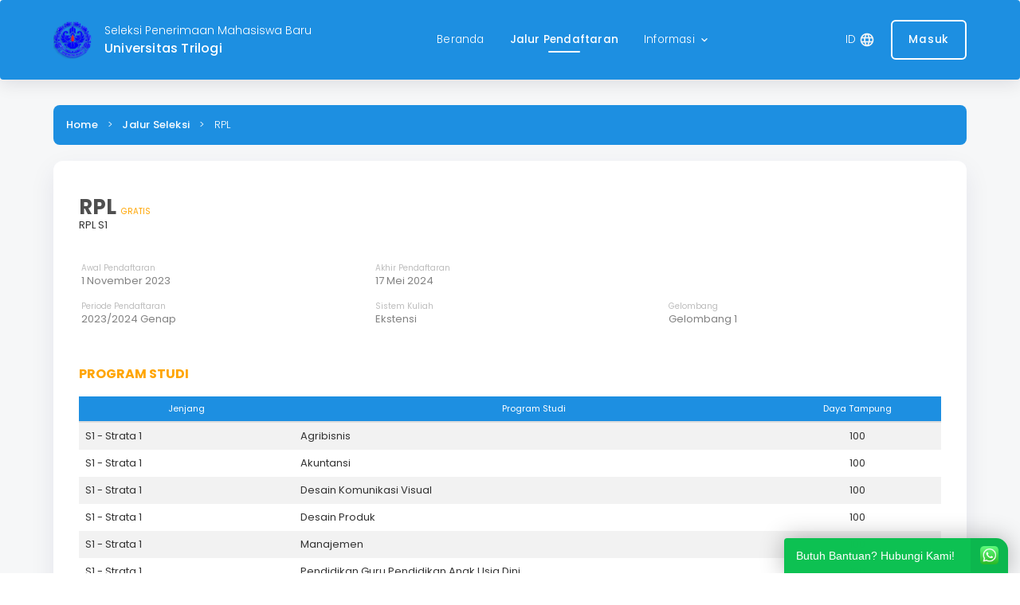

--- FILE ---
content_type: text/html; charset=UTF-8
request_url: https://pmb.trilogi.ac.id/jalur-pendaftaran/20232/1/12/4/66
body_size: 7193
content:
<!DOCTYPE html>
<html lang="en">

<head>
    <title translate="no">Jalur Pendaftaran </title>
    <meta charset="utf-8">
    <meta http-equiv="X-UA-Compatible" content="IE=edge">
    <meta name="viewport" content="width=device-width, initial-scale=1">
    <!-- The above 3 meta tags *must* come first in the head; any other head content must come *after* these tags -->

    <meta name="description" content="Sistem Informasi Akademik solusi terbaik Universitas. Langsung Bisa Digunakan, Tidak Ribet dan Pelaporan Beres.">
    <meta name="keywords" content="">
    <meta name="author" content="siAkad Cloud">
    <link href="https://assets.siakadcloud.com/spmbfront/assets/default/css/main.css?25021701" rel="stylesheet" type="text/css">
    <link href="https://assets.siakadcloud.com/spmbfront/assets/default/css/main_baru.css?210815" rel="stylesheet" type="text/css">
    <link href="https://assets.siakadcloud.com/spmbfront/assets/default/css/header_new.css?210922" rel="stylesheet" type="text/css">
    <!-- Typeahead -->
    <link href="https://assets.siakadcloud.com/spmbfront/assets/default/css/typeahead-bootstrap/typeaheadjs.css" rel="stylesheet" type="text/css" />
    <link href="https://assets.siakadcloud.com/spmbfront/assets/default/css/font-awesome.min.css" rel="stylesheet" type="text/css" />
    <link href="https://assets.siakadcloud.com/spmbfront/assets/default/css/select2/select2.min.css" rel="stylesheet" type="text/css" />
    <link href="https://assets.siakadcloud.com/spmbfront/assets/default/css/select2/select2-bootstrap.min.css" rel="stylesheet" type="text/css" />
    <link rel="icon" type="img/png" href="https://assets.siakadcloud.com/uploads/trilogi/logoaplikasi/1279.jpg" sizes="16x16" />
    <!-- material icon -->
    <link href="https://fonts.googleapis.com/css2?family=Material+Icons+Round" rel="stylesheet">

    <!-- HTML5 shim and Respond.js for IE8 support of HTML5 elements and media queries -->
    <!-- WARNING: Respond.js doesn't work if you view the page via file:// -->
    <!--[if lt IE 9]>
                <script src="https://assets.siakadcloud.com/spmbfront/assets/default/js/html5shiv.min.js"></script>
                <script src="https://assets.siakadcloud.com/spmbfront/assets/default/js/respond.min.js"></script>
        <![endif]-->
    <script src="https://assets.siakadcloud.com/spmbfront/assets/default/js/jquery.min.js"></script>
    <!-- jQuery UI 1.10.3 -->
    <script src="https://assets.siakadcloud.com/spmbfront/assets/default/js/jquery-ui-1.10.3.min.js" type="text/javascript"></script>
    <!-- number -->
    <script src="https://assets.siakadcloud.com/spmbfront/assets/default/js/jquery.number.min.js" type="text/javascript"></script>
    <script src="https://assets.siakadcloud.com/spmbfront/assets/default/js/jquery-migrate-1.2.1.min.js"></script>
    <script src="https://assets.siakadcloud.com/spmbfront/assets/default/js/bootstrap.min.js"></script>
    <script src="https://assets.siakadcloud.com/spmbfront/assets/default/js/moment.js"></script>
    <script src="https://assets.siakadcloud.com/spmbfront/assets/default/js/bootstrap-datetimepicker.js"></script>
    <script src="https://assets.siakadcloud.com/spmbfront/assets/default/js/id.js"></script>
    <script src="https://assets.siakadcloud.com/spmbfront/assets/default/js/bootbox.min.js"></script>
    <!-- Typeahead -->
    <script src="https://assets.siakadcloud.com/spmbfront/assets/default/js/typeahead.jquery.js" type="text/javascript"></script>
    <script src="https://assets.siakadcloud.com/spmbfront/assets/default/js/forhtml.js?250217"></script>
    <script src="https://assets.siakadcloud.com/spmbfront/assets/default/js/jquery.ajax.js"></script>
    <script src="https://assets.siakadcloud.com/spmbfront/assets/default/js/custom.js?241218"></script>
    <!-- tambahan -->
    <script src="https://assets.siakadcloud.com/spmbfront/assets/default/js/select2/select2.full.js" type="text/javascript"></script>
    <script type="text/javascript">
        var g_abs_url = "/";
        var g_page = "/jalur-pendaftaran";

                    var g_extpage = g_page;
            </script>

    <style type="text/css">
    
    .mainpos-footer .bantuan{
        background-color: #1d8fe1;
    }

    .mainpos-footer .footer-link{
        background-color: ;
    }

    .mainpos-header,
    .overlay,
    .mainpos-content .pos-main-content .pos-content-body .pos-content-top01 .datapendaftar [type="checkbox"].filled-in:checked+label:after,
    .mainpos-content .pos-main-content .pos-content-body .pos-content-top01 .bukti-daftar .invoice-table table .top,
    .mainpos-header .navbar .navbar-collapse .dropdown-menu,
    .bootstrap-datetimepicker-widget table td.active,
    .bootstrap-datetimepicker-widget table td.active:hover,
    .input-group-addon,
    .f1-step.activated .f1-step-icon,
    .f1-progress-line,
    .table>thead>tr>th,
    .btn-primary:hover,
    .btn-outline-primary:hover,
    .btn-primary,
    .alert-primary,
    .label-primary,
    .mainpos-header.mainpos-header-baru,
    .mainpos-header.mainpos-header-baru .navbar .navbar-collapse .dropdown-menu,
    .mainpos-content .pos-main-content .pos-content-body .pos-content-breadcrumb .breadcrumb-body,
    .mainpos-content .pos-main-content .pos-content-right .side-menu .side-menu-header,
    .hasil-seleksi-content .nav-buttons .btn-primary,
    .table-title-mobile,
    .btn-terima-kip,
    .content-section .sub-tab ul.sub-tab-navs .nav-item .nav-link .border-bottom,
    #RPL .button.button_primary,
    #updocsModal .button.button_primary,
    .offcanvas-menu .offcanvas-menu__body .panel-default>.panel-heading .form-input-check:checked~label:before,
    .offcanvas-menu .offcanvas-menu__body .panel-default>.panel-heading .form-input-check:checked~label::after {
        background-color: #1d8fe1;
    }

    .droppable-upload .drop-zone svg {
        stroke: #1d8fe1;
    }

    .btn-primary:hover,
    #RPL .button.button_secondary,
    #updocsModal .button.button_secondary,
    .droppable-upload .drop-zone,
    #RPL .tab-content .education-level .form-check .form-check-label:before,
    #RPL .tab-content .education-level .form-check .form-check-input:checked+label:after {
        border-color: #1d8fe1;
    }

    .btn-secondary:hover {
        border-color: #1d8fe1;
    }

    .btn:hover,
    .btn:focus,
    .btn:active,
    .button:hover,
    .button:focus,
    .button:active,
    a:hover,
    a:focus,
    a:active,
    #RPL .button.button_primary:hover,
    #updocsModal .button.button_primary:hover,
    #RPL .button.button_secondary:hover .button__text,
    #updocsModal .button.button_secondary:hover .button__text {
        filter: brightness(0.95);
    }

    .icon-input,
    .btn-line,
    .btn-outline-primary,
    a,
    .text-brand,
    .f1-step.active .f1-step-icon,
    .f1-step.activated p,
    .f1-step.active p,
    .alert-primary,
    .mainpos-content .pos-main-content .pos-content-body .pos-content-top01 .bukti-daftar .cards-id .id-group .id,
    .mainpos-content .pos-main-content .pos-content-body .pos-content-top01 .bukti-daftar .cards-id .id-group .katasandi,
    .mainpos-content .pos-main-content .pos-content-body .pos-content-top01 .pengumuman-title-bg,
    .mainpos-content .pos-main-content .pos-content-body .pos-content-top01 .cards-summary .summary-value-brand,
    .mainpos-content .pos-main-content .pos-content-body .pos-content-top01 .cards-alur .alur-number,
    date-box span,
    .mainpos-content .pos-bottom-content .pos-content-bottom01 .pengumuman-title a:hover,
    .mainpos-header.mainpos-header-baru .pos-top-header .btn-login,
    #header-pmb #mobile-navbar-collapse .nav a.active p,
    #header-pmb .bg .navbar#header .container-fluid .right #mobile-nav:hover span,
    #header-pmb #mobile-navbar-collapse .nav a.login p,
    .button.primary.outline.login:hover p,
    #header-pmb .dropdown.open .dropdown-menu a.active p,
    .hasil-seleksi-content .detail-hasil .detail-item .item-icon .material-icons-round,
    .hasil-seleksi-content.lanjutan .rincian-biaya .panel .panel-heading .panel-title a .item-icon .material-icons-round,
    .hasil-seleksi-content .note span,
    .pengumuman-kelulusan .list-berkas .berkas-item .material-icons-round,
    .pengumuman-kelulusan a,
    .button.primary.outline.login:hover p,
    .btn-tolak-kip,
    .btn-tolak-kip:hover,
    .btn-tolak-kip:focus,
    .content-section .sub-tab ul.sub-tab-navs .nav-item .nav-link.active h2,
    .content-section .sub-tab ul.sub-tab-navs .nav-item.active .nav-link h2,
    #RPL .button.button_secondary .button__text,
    #updocsModal .button.button_secondary .button__text,
    .droppable-upload .drop-zone .drop-zone__text-wrapper .title,
    #RPL .table-wrapper .table-stripped .link-primary {
        color: #1d8fe1;
    }

    .btn-line,
    .btn-outline-primary,
    .f1-step.activated .f1-step-icon,
    .f1-step.active .f1-step-icon,
    .input-group-addon,
    .radio .cards-pilih-jalur:hover,
    .radio input[type="radio"]:checked+.cards-pilih-jalur,
    .bootstrap-datetimepicker-widget table td.active,
    .bootstrap-datetimepicker-widget table td.active:hover,
    .mainpos-content .pos-main-content .pos-content-body .pos-content-top01 .datapendaftar [type="checkbox"]:checked+label:before,
    .mainpos-content .pos-main-content .pos-content-body .pos-content-top01 .datapendaftar [type="checkbox"].filled-in:checked+label:after,
    date-box,
    .btn-tolak-kip,
    .btn-tolak-kip:hover,
    .btn-tolak-kip:focus,
    .offcanvas-menu .offcanvas-menu__body .panel-default.active,
    .offcanvas-menu .offcanvas-menu__body .panel-default>.panel-heading .form-input-check:checked~label:before {
        border-color: #1d8fe1;
    }

    .btn-line-accent,
    .btn-accent,
    .alert-accent,
    .label-accent,
    .mainpos-footer .footer-link .pos-bottom .pos-bottom-content01 hr,
    .mainpos-footer .footer-link .pos-bottom .pos-bottom-content02 hr,
    .mainpos-header.mainpos-header-baru .pos-top-header .btn-login:hover {
        border-color: #ffa500;
    }

    .btn-line-accent,
    .text-accent,
    .mainpos-header .navbar li.active a,
    .mainpos-header .navbar li:hover a,
    .mainpos-header .navbar .navbar-collapse .home i:hover,
    .mainpos-header .navbar .navbar-collapse .dropdown-menu li:hover a,
    .mainpos-header .navbar .navbar-collapse .dropdown-menu li:active a,
    .mainpos-footer .footer-link .pos-bottom .pos-bottom-content01 a.hover,
    .mainpos-footer .footer-link .pos-bottom .pos-bottom-content02 a.hover,
    .mainpos-footer .footer-link .pos-bottom .pos-bottom-content01 span,
    .mainpos-footer .footer-link .pos-bottom .pos-bottom-content01 hr,
    .mainpos-footer .footer-link .pos-bottom .pos-bottom-content02 span,
    .mainpos-footer .footer-link .pos-bottom .pos-bottom-content02 hr,
    .icon-input,
    .btn-line,
    a,
    .text-brand,
    .f1-step.active .f1-step-icon,
    .f1-step.activated p,
    .f1-step.active p,
    .alert-primary,
    .mainpos-content .pos-main-content .pos-content-body .pos-content-top01 .bukti-daftar .cards-id .id-group .id,
    .mainpos-content .pos-main-content .pos-content-body .pos-content-top01 .bukti-daftar .cards-id .id-group .katasandi,
    .mainpos-content .pos-main-content .pos-content-body .pos-content-top01 .pengumuman-title-bg,
    .mainpos-content .pos-main-content .pos-content-body .pos-content-top01 .cards-summary .summary-value-brand,
    .mainpos-content .pos-main-content .pos-content-body .pos-content-top01 .cards-alur .alur-number,
    .mainpos-footer .footer-link .pos-bottom .pos-bottom-content03 i,
    .mainpos-header.mainpos-header-baru .pos-top-header a,
    .mainpos-header.mainpos-header-baru .pos-top-header h1 span,
    .file-list-item .header .file-name,
    #RPL .table-wrapper table .cell-uploaded-file .toggle {
        color: #ffa500;
    }

    .btn-accent,
    .alert-accent,
    .label-accent,
    .mainpos-header.mainpos-header-baru .pos-top-header .btn-daftar,
    .mainpos-content .pos-main-content .pos-content-right .side-menu ul li.active {
        background-color: #ffa500;
    }

    @media (min-width: 768px) {

        .mainpos-header.mainpos-header-baru .navbar-nav>li.active>a,
        .mainpos-header.mainpos-header-baru .navbar-nav>li:hover>a {
            border-bottom: 4px solid #ffa500;
        }
    }


    /* new header */


    #header-pmb .navbar,
    .cards-jalur .card-header {
        background: #1d8fe1;
    }

    .button.primary.outline p,
    .mainpos-content .pos-main-content .pos-content-right .side-menu ul li.active .step-number {
        color: #ffa500;
    }

    .button.primary {
        background: #ffa500;
    }

    #header-pmb .bg .navbar#header .container-fluid .menu-group .button.active::after,
    .button.primary.outline:hover {
        background: #ffffff;
    }

    .button.primary.outline {
        border: 2px solid #fff;
    }

    #header-pmb a:hover,
    #header-pmb .bg .navbar#header .container-fluid .header-title h3,
    #header-pmb .bg .navbar#header .container-fluid .header-title h2,
    #header-pmb .bg .navbar#header .container-fluid .menu-group .button p,
    .button.primary.outline p,
    #header-pmb .bg .navbar#header .container-fluid .menu-group .button.active p,
    #header-pmb .bg .navbar#header .container-fluid .menu-group .button.active:hover p,
    #header-pmb .bg .navbar#header .container-fluid .menu-group .button.active:focus p,
    #header-pmb .bg .navbar#header .container-fluid .menu-group .button:hover p,
    #header-pmb .bg .navbar#header .container-fluid .menu-group .button:focus p,
    .mainpos-content .pos-main-content .pos-content-body .pos-content-breadcrumb .breadcrumb-body small,
    .button.primary.outline:hover p,
    .button.primary p,
    #header-pmb .bg .navbar#header .container-fluid .right #mobile-nav,
    .button.primary.outline.login p {
        color: #ffffff;
    }

    #header-pmb .menu-group #pilih-bahasa .material-icons-round,
    #header-pmb .dropdown .dropdown-menu a .material-icons-round {
        color: #f5f5f5;
    }

    #header-pmb #mobile-navbar-collapse .nav a.login {
        border: 1px solid #1d8fe1;
    }

    #header-pmb #mobile-navbar-collapse .nav a.login:hover {
        background-color: #1d8fe12d;
    }

    .mainpos-header .pos-top-header {
        background: url("https://assets.siakadcloud.com/uploads/trilogi/bgaplikasi/1279.jpg?66810");
        background-repeat: no-repeat;
        background-size: cover;
    }

    .vspace {
        height: 10px;
    }
</style>        
</head>

<body>

    


<header class="mainpos-header mainpos-header-baru">
    <div id="header-pmb">
        <div class="bg">
            <nav class="navbar" id="header">
                <div class="container">
                    <div class="container-fluid">
                        <div class="left">
                            <img src="https://assets.siakadcloud.com/uploads/trilogi/logoaplikasi/1279.jpg"/>
                            <div class="header-title">
                                <h3>Seleksi Penerimaan Mahasiswa Baru</h3>
                                <h2 translate="no">Universitas Trilogi</h2>
                            </div>
                        </div>


                        <div class="menu-group">
                                                        <a href="/home" class="button menu "><p>Beranda</p></a>
                            <a href="/jalur-seleksi" class="button menu active"><p>Jalur Pendaftaran</p></a>
                                                        <div class="dropdown">
                                <a href="#" class="button menu dropdown-toggle " data-toggle="dropdown" role="button" aria-haspopup="true" aria-expanded="false">
                                    <p>
                                        Informasi                                        <span class="material-icons-round arrow-down">keyboard_arrow_down</span>
                                        <span class="material-icons-round arrow-up">keyboard_arrow_up</span>
                                    </p>

                                </a>
                                <div class="dropdown-menu">
                                    <a href="/program-studi" class=""><p>Program Studi</p></a>
                                    <a href="/pengumuman" class=""><p>Pengumuman</p></a>
                                    <a href="/daftar-informasi" class=""><p>Informasi Pendaftaran</p></a>
                                </div>
                            </div>
                        </div>



                        <div class="right">
                            <div translate="no" class="menu-group dropdown bahasa-dropdown">
                                <a id="pilih-bahasa" href="#" class="button dropdown-toggle" data-toggle="dropdown" role="button" aria-haspopup="true" aria-expanded="false">
                                    <p>
                                        ID                                        <span class="material-icons-round">language</span>
                                    </p>
                                </a>
                                <div class="dropdown-menu pull-right">
                                    <p class="title">Pilih Bahasa</p>
                                    <a href="/jalur-pendaftaran/20232/1/12/4/66?lang=id">
                                        <img src="https://assets.siakadcloud.com/spmbfront/assets/default/img/flag-indonesia.png" width="24px">
                                        <p>
                                            Bahasa Indonesia                                        </p>
                                    </a>
                                    <hr>
                                    <a href="/jalur-pendaftaran/20232/1/12/4/66?lang=en">
                                        <img src="https://assets.siakadcloud.com/spmbfront/assets/default/img/flag-inggris2.jpg" width="24px">
                                        <p>
                                            English                                        </p>
                                    </a>
                                </div>
                            </div>
                            
                            <div class="profile">
                                <!-- not logged in -->
                                                                <div class="login-button">
                                    <a href="/login"  class="button primary outline login" type="button">
                                        <p class="login">                                            
                                            Masuk                                        </p>
                                    </a>
                                </div>
                                
                            
                            </div> 

                            <a class="button primary outline navbar-toggle collapsed" type="button" id="mobile-nav"  data-toggle="collapse" data-target="#mobile-navbar-collapse" aria-expanded="false" aria-controls="mobile-navbar-collapse">
                                <span class="material-icons-round">menu</span>
                            </a>
                        </div>
                    </div>
                </div>

            </nav>
            <!-- mobile -->

            <div class="collapse navbar-collapse" id="mobile-navbar-collapse">
                <div class="nav navbar-nav">
                                                <a href="/home" class="button menu "><p>Beranda</p></a>
                        <a href="/jalur-seleksi" class="button menu active"><p>Jalur Seleksi</p></a>
                                                <a href="/program-studi" class="button menu "><p>Program Studi</p></a>
                        <a href="/pengumuman" class="button menu "><p>Pengumuman</p></a>
                        <a href="/daftar-informasi" class="button menu "><p>Informasi Pendaftaran</p></a>

                        <div translate="no" class="menu-group dropdown bahasa-dropdown">
                            <a id="pilih-bahasa" href="#" class="button dropdown-toggle" data-toggle="dropdown" role="button" aria-haspopup="true" aria-expanded="false">
                                <p>
                                    ID                                    <span class="material-icons-round">language</span>
                                </p>
                            </a>
                            <div class="dropdown-menu">
                                <p class="title">Pilih Bahasa</p>
                                <a href="/jalur-pendaftaran/20232/1/12/4/66?lang=id">
                                    <img src="https://assets.siakadcloud.com/spmbfront/assets/default/img/flag-indonesia.png" width="24px">
                                    <p>
                                        Bahasa Indonesia                                    </p>
                                </a>
                                <hr>
                                <a href="/jalur-pendaftaran/20232/1/12/4/66?lang=en">
                                    <img src="https://assets.siakadcloud.com/spmbfront/assets/default/img/flag-inggris2.jpg" width="24px">
                                    <p>
                                        English                                    </p>
                 
                                </a>
                            </div>
                        </div>

                                                <a href="/login"  class="login" type="button">
                                <p>                                            
                                    Masuk                                </p>
                            </a>
                                    </div>
            </div>
        </div>
    </div>

    </header>

<style>
    div.logo-wrapper {
        padding-left: 5px;
    }

    .mainpos-header .navbar .navbar-header .title {
        margin-top: 1px;
        padding-right: 0px;
    }

    .mainpos-header .navbar .navbar-header .title p {
        font-size: 15px;
        font-weight: bold;
    }

    .mainpos-header .navbar .navbar-header .navbar-toggle {
        /*margin-top: 65px;*/
    }

    .carousel {
        height: 600px;
    }

    .carousel-inner{
        z-index: +1;
    }

    .carousel-inner>.item>img {
        display: block;
        height: 600px;
        max-height: 600px;
        min-width: 100%;
        width: 100%;
        max-width: 100%;
        object-fit: cover;
    }

    .carousel-caption .btn-daftar {
        font-size: 24px;
        color: #FFFFFF;
        margin: 2em 0;
        padding: 0.5em 1em;
    }

    .carousel-caption .btn-login {
        background: none;
        font-size: 12px;
        margin: 2em 0 1.5em;
        padding: 1em 1.5em
    }

    .carousel-upper {
        position: absolute;
        top: 50px;
        width: 100%;
    }
</style>    <section class="mainpos-content">
        <div class="container">
            <div class="row ">
                <div class="pos-main-content">
                                        <!-- pos-content-body -->
                    <section class="pos-content-body col-md-12 form-page">
                                                    <div class="row">
                                <div class="pos-content-breadcrumb col-md-12">
                                    <div class="breadcrumb-body">
                                                                                <small><a href="/home">Home</a><span style="margin: 0 8px"> > </span><a href="/jalur-seleksi">Jalur Seleksi</a><span style="margin: 0 8px"> > </span>RPL</small>
                                    </div>
                                </div>
                            </div>
                        
                        <div class="body-pmb">
                            
                            <div class="row">
                                <div class="pos-content-top01">
                                                                        
<div class="col-md-12">
    <div class="row">
        <div class="col-xs-12">
            <h2 class="jalur-header">
                RPL 
                                    <small class="text-header text-brand">GRATIS</small>
                            </h2>
            <p class="jalur-sub-header" translate="no">RPL S1</p>
        </div>
        <div class="col-md-12 col-sm-12 col-xs-12">
            <p class="jalur-body"></p>
        </div>
        <div class="col-xs-12" style="margin:0; padding:0;">
            <div class="col-md-4 col-sm-4 col-xs-6" style="padding:8px 15px;">
                <div class="jalur-attr">Awal Pendaftaran</div>
                <div class="jalur-value margin-btm-16">1 November 2023</div>
            </div>
            <div class="col-md-4 col-sm-4 col-xs-6" style="padding:8px 15px;">
                <div class="jalur-attr">Akhir Pendaftaran</div>
                <div class="jalur-value margin-btm-16">17 Mei 2024</div>
            </div>
        </div>
        <div class="col-xs-12" style="margin:0; padding:0;">
            <div class="col-md-4 col-sm-4 col-xs-6" style="padding:8px 15px;">
                <div class="jalur-attr">Periode Pendaftaran</div>
                <div class="jalur-value margin-btm-16">2023/2024 Genap</div>
            </div>
            <div class="col-md-4 col-sm-4 col-xs-6" style="padding:8px 15px;">
                <div class="jalur-attr">Sistem Kuliah</div>
            <div class="jalur-value margin-btm-16">Ekstensi</div>
            </div>
            <div class="col-md-4 col-sm-4 col-xs-6" style="padding:8px 15px;">
                <div class="jalur-attr">Gelombang</div>
                <div class="jalur-value margin-btm-16">Gelombang 1</div>
            </div>
        </div>

        <div class="col-xs-12 text-center" style="margin-top: 12px">
                    </div>

                    <div class="col-md-12 col-xs-12 sub-table">
                <h4 class="sub-header3 text-brand">PROGRAM STUDI</h4>
                <div class="table-responsive">
                    <table class="table table-striped">
                        <thead>
                            <tr>
                                <th class="text-center" width="25%">Jenjang</th>
                                <th class="text-center">Program Studi</th>
                                                                    <th class="text-center">Daya Tampung</th>
                                                            </tr>
                        </thead>
                        <tbody>
                                                                <tr>
                                        <td>S1 - Strata 1</td>
                                        <td>Agribisnis</td>
                                                                                    <td class="text-center">100</td>
                                                                            </tr>
                                                                        <tr>
                                        <td>S1 - Strata 1</td>
                                        <td>Akuntansi</td>
                                                                                    <td class="text-center">100</td>
                                                                            </tr>
                                                                        <tr>
                                        <td>S1 - Strata 1</td>
                                        <td>Desain Komunikasi Visual</td>
                                                                                    <td class="text-center">100</td>
                                                                            </tr>
                                                                        <tr>
                                        <td>S1 - Strata 1</td>
                                        <td>Desain Produk</td>
                                                                                    <td class="text-center">100</td>
                                                                            </tr>
                                                                        <tr>
                                        <td>S1 - Strata 1</td>
                                        <td>Manajemen</td>
                                                                                    <td class="text-center">100</td>
                                                                            </tr>
                                                                        <tr>
                                        <td>S1 - Strata 1</td>
                                        <td>Pendidikan Guru Pendidikan Anak Usia Dini</td>
                                                                                    <td class="text-center">100</td>
                                                                            </tr>
                                                                        <tr>
                                        <td>S1 - Strata 1</td>
                                        <td>Teknik Informatika</td>
                                                                                    <td class="text-center">100</td>
                                                                            </tr>
                                                            </tbody>
                    </table>
                </div>
            </div>
                    <div class="col-md-12 col-xs-12">
            <h4 class="sub-header3 text-brand">JADWAL SELEKSI PENDAFTARAN</h4>
            <div class="table-responsive">
                <table class="table table-striped">
                    <thead>
                        <tr>
                            <th>Seleksi</th>
                            <th>Tanggal Mulai</th>
                            <th>Tanggal Selesai</th>
                        </tr>
                    </thead>
                    <tbody>
                                            </tbody>
                </table>
            </div>
        </div>
    </div>
</div>
<form id="form-daftar" method="post">
    <input type="hidden" name="periodedaftar" id="key"/>
    <input type="hidden" name="act" id="act" />
</form>

<script type="text/javascript">
    formdata = $("#form-daftar");

    function goDaftar() {
        // bootbox.confirm("Apakah anda yakin melakukan pendaftaran ini?", function (result) {
            // if (result) {
                formdata.attr("action", "/daftar")
                $("#key").val("20232/1/12/4/66");
                goSubmit(formdata, 'save');
            // }
        // })
    }
</script>                                </div>
                            </div>
                        </div>
                    </section>
                    <!-- /pos-content-body -->
                                    </div>
            </div>
        </div>

            </section>

        <link rel="stylesheet" href="https://assets.siakadcloud.com/spmbfront/assets/default/../default/css/style.wa.min.css" />

    <div id="okewa" class="okewa-style_1  okewa-right   branded">  
        <div class="okewa-pulse_3" style="border-color:#0dc152;"></div>
        <a href="https://wa.me/081294510350?text=Saya tanya terkait pendaftaran" target="_blank" style="filter:unset; ">
            <div id="okewa-floating_cta" class="ok_animated ok_bounceInUp" style="background:#0dc152; z-index: 999;">    
                <span class="okewa-fc_text">Butuh Bantuan? Hubungi Kami!</span>    
                <img class="okewa-fc_icon" src="https://assets.siakadcloud.com/spmbfront/assets/default//img/whatsapp-icon.png" alt="">  
            </div>  
        </a>
    </div>
    <style>
        .user-guide {
            position: relative;
            width: 220px;
            height: 60px;
        }
        .user-guide a {
            position: absolute;
            top: 0;
            left: 0;
            z-index: 1;
        }
        .user-guide p {
            position: absolute;
            top: 20px;
            left: 60px;
            width: 150px;
            font-size: 12px;
            text-align: center;
            z-index: 2;
        }
</style>
<footer class="mainpos-footer" id="kontak">
    <div class="bantuan">
        <div class="container">
            <!-- pos-bottom -->
            <div class="row pos-bottom">
                <!-- pos-bottom-contentheader -->
                <div class="pos-bottom-contentheader col-md-12">
                    <div class="bantuan-content">
                        <div class="img">
                            <img src="https://assets.siakadcloud.com/spmbfront/assets/default/img/speech-bubble.png">
                        </div>
                        <div class="text">
                            <div class="bantuan-header">
                                <h2>Layanan Bantuan</h2>
                            </div>
                            <div class="bantuan-content" translate="no">
                                <p>Jika ada hal yang kurang jelas, silakan menghubungi kami ke <span>021-7980011</span> atau email                                <span>info@trilogi.ac.id</span> </p>
                            </div>
                        </div>
                    </div>
                </div>
                <!-- /pos-bottom-contentheader -->
            </div>
        </div>
    </div>

    <div class="footer-link">
        <div class="container">
            <!-- pos-bottom -->
            <div class="row pos-bottom">
                <div class="row">
                    <!-- pos-bottom-content01 -->
                    <div class="pos-bottom-content01 col-sm-3">
                        <span>Link Cepat</span>
                        <hr>
                        <ul>
                                                            <li><a href="http://https://pmb.trilogi.ac.id/jalur-seleksi" target="_blank">Jalur Seleksi</a></li>
                                                    </ul>
                    </div>
                    <!-- /pos-bottom-content01 -->
                    <!-- pos-bottom-content02 -->
                    <div class="pos-bottom-content02 col-sm-3">
                        <span>Informasi Pendaftaran</span>
                        <hr>
                        <ul>
                                                            <li><a href="/informasi/7/bachelor-master-programs">Program Mahasiswa Asing</a></li>
                                                                <li><a href="/informasi/5/program-reguler">Program Reguler</a></li>
                                                                <li><a href="/informasi/2/program-rpl">Program RPL</a></li>
                                                                <li><a href="/informasi/1/program-ajak-teman">Program Ajak Teman</a></li>
                                                        </ul>
                    </div>
                    <!-- /pos-bottom-content02 -->
                    <!-- pos-bottom-content03 -->
                    <div class="pos-bottom-content03 col-sm-6">
                        <div class="col-md-2 col-sm-3 col-xs-12 ">
                            <img src="https://assets.siakadcloud.com/uploads/trilogi/logoaplikasi/1279.jpg" width="48"/>
                        </div>
                        <div class="deskripsi-footer col-md-10 col-sm-9 col-xs-12">
                            <div class="row" translate="no">
                                <p>Universitas Trilogi</p>
                                                                                                <h6><i class="fa fa-map-marker" aria-hidden="true"></i> &nbsp;&nbsp;Jl. TMP. Kalibata No.1, RT.4/RW.04, Duren Tiga, Kec. Pancoran, Kota Jakarta Selatan, Daerah Khusus Ibukota Jakarta 12760</h6>
                                                                                                <h6><i class="fa fa-phone" aria-hidden="true"></i>&nbsp;&nbsp;021-7980011</h6>
                                                                                                                                <h6><i class="fa fa-envelope" aria-hidden="true"></i>&nbsp;&nbsp;info@trilogi.ac.id</h6>
                                                                                                <h6><i class="fa fa-facebook" aria-hidden="true"></i>&nbsp;&nbsp;Universitas Trilogi</h6>
                                                                                                <h6><i class="fa fa-twitter" aria-hidden="true"></i>&nbsp;&nbsp;Trilogi_univ</h6>
                                                                                                <h6><i class="fa fa-instagram" aria-hidden="true"></i>&nbsp;&nbsp;Trilogi_univ</h6>
                                                            </div>
                            <br>
                            <div class="row">
                                <div class="user-guide">
                                    <a href="/user-guide"><img src="https://assets.siakadcloud.com/spmbfront/assets/default/img/img-ug.png" width="220px" height="58px" alt=""><p>Petunjuk Pendaftaran</p></a><br>
                                </div>
                            </div>
                        </div>
                    </div>
                    <!-- /pos-bottom-content03 -->
                </div>
            </div>
            <!-- /pos-bottom -->
        </div>
    </div>
    <div class="footer-buttom">
        <div class="container">
            <div class="row">
                <!-- pos-copyright -->
                <div class="pos-copyright col-sm-6 col-xs-6">
                    <small>Copyright @ 2026 Universitas Trilogi</small>
                </div>
                <!-- /pos-copyright -->
                <!-- pos-SNS03 -->
                <div class="pos-SNS03 col-sm-6 col-xs-6">
                    <small>Powered by &nbsp;<a href="https://sevima.com/" target="_blank" style="color:#828282"><img src="https://assets.siakadcloud.com/spmbfront/assets/default/img/logo-sevima-platform-100.png" width="24"/>&nbsp;&nbsp;SEVIMA</a></small>
                </div>
                <!-- /pos-SNS03 -->
            </div>
        </div>
    </div>
</footer>
                <script async src="https://www.googletagmanager.com/gtag/js?id=UA-91361426-5"></script>
    <script>
        window.dataLayer = window.dataLayer || [];

        function gtag() {
            dataLayer.push(arguments);
        }
        gtag('js', new Date());
        gtag('set', {
            'user_id': 'Universitas Trilogi :  - '
        });
        gtag('config', 'UA-91361426-5', {
            'custom_map': {
                'dimension1': 'PerguruanTinggi',
                'dimension2': 'Pengguna',
                'dimension3': 'HakAkses',
                'dimension4': 'UnitKerja',
                'metric1': 'Pageviews'
            }
        });

        gtag('event', 'push_custom_var', {
            'PerguruanTinggi': 'Universitas Trilogi',
            'Pengguna': 'Universitas Trilogi :  - ',
            'HakAkses': '',
            'UnitKerja': ' - ',
            'Pageviews': 1
        });
    </script>

    <script type="text/javascript">
        (function(c,l,a,r,i,t,y){
            c[a]=c[a]||function(){(c[a].q=c[a].q||[]).push(arguments)};
            t=l.createElement(r);t.async=1;t.src="https://www.clarity.ms/tag/"+i;
            y=l.getElementsByTagName(r)[0];y.parentNode.insertBefore(t,y);
        })(window, document, "clarity", "script", "ofu5vu16qk");

        if (typeof clarity !== "undefined") {
            clarity("set", "perguruan_tinggi", "Universitas Trilogi");
            clarity("set", "nama_role", "");
            clarity("set", "pengguna", "Universitas Trilogi :  - ");
            clarity("set", "unit_kerja", " - ");
        }
    </script>

<script src="https://www.gstatic.com/firebasejs/7.14.1/firebase-app.js"></script>
<script src="https://www.gstatic.com/firebasejs/7.14.1/firebase-analytics.js"></script>
<script>
    if(firebaseConfig == undefined){
        var firebaseConfig = {
            apiKey: "AIzaSyBE85GSM4dBUZ8m9aoJZVpSOQltwQZttDc",
            authDomain: "siakad-cloud-2.firebaseapp.com",
            databaseURL: "https://siakad-cloud-2.firebaseio.com",
            projectId: "siakad-cloud-2",
            storageBucket: "siakad-cloud-2.appspot.com",
            messagingSenderId: "735352312839",
            appId: "1:735352312839:web:9aa5508b27862f29a146a2",
            measurementId: "G-9GSZKDCXHL"
        };
        firebase.initializeApp(firebaseConfig);
    }
</script>
    <script>
        firebase.analytics();
    </script>
    
            </body>

</html>

--- FILE ---
content_type: text/css
request_url: https://assets.siakadcloud.com/spmbfront/assets/default/css/main.css?25021701
body_size: 55243
content:
@charset "UTF-8";
/* IMPORT VENDOR */
/*!
 * Bootstrap v3.3.7 (http://getbootstrap.com)
 * Copyright 2011-2016 Twitter, Inc.
 * Licensed under MIT (https://github.com/twbs/bootstrap/blob/master/LICENSE)
 */
/*! normalize.css v3.0.3 | MIT License | github.com/necolas/normalize.css */
/* line 9, ../sass/vendor/bootstrap-3.3.7/bootstrap/_normalize.scss */
html {
  font-family: sans-serif;
  -ms-text-size-adjust: 100%;
  -webkit-text-size-adjust: 100%;
}

/* line 19, ../sass/vendor/bootstrap-3.3.7/bootstrap/_normalize.scss */
body {
  margin: 0;
}

/* line 33, ../sass/vendor/bootstrap-3.3.7/bootstrap/_normalize.scss */
article,
aside,
details,
figcaption,
figure,
footer,
header,
hgroup,
main,
menu,
nav,
section,
summary {
  display: block;
}

/* line 54, ../sass/vendor/bootstrap-3.3.7/bootstrap/_normalize.scss */
audio,
canvas,
progress,
video {
  display: inline-block;
  vertical-align: baseline;
}

/* line 67, ../sass/vendor/bootstrap-3.3.7/bootstrap/_normalize.scss */
audio:not([controls]) {
  display: none;
  height: 0;
}

/* line 77, ../sass/vendor/bootstrap-3.3.7/bootstrap/_normalize.scss */
[hidden],
template {
  display: none;
}

/* line 89, ../sass/vendor/bootstrap-3.3.7/bootstrap/_normalize.scss */
a {
  background-color: transparent;
}

/* line 98, ../sass/vendor/bootstrap-3.3.7/bootstrap/_normalize.scss */
a:active,
a:hover {
  outline: 0;
}

/* line 110, ../sass/vendor/bootstrap-3.3.7/bootstrap/_normalize.scss */
abbr[title] {
  border-bottom: 1px dotted;
}

/* line 118, ../sass/vendor/bootstrap-3.3.7/bootstrap/_normalize.scss */
b,
strong {
  font-weight: bold;
}

/* line 127, ../sass/vendor/bootstrap-3.3.7/bootstrap/_normalize.scss */
dfn {
  font-style: italic;
}

/* line 136, ../sass/vendor/bootstrap-3.3.7/bootstrap/_normalize.scss */
h1 {
  font-size: 2em;
  margin: 0.67em 0;
}

/* line 145, ../sass/vendor/bootstrap-3.3.7/bootstrap/_normalize.scss */
mark {
  background: #ff0;
  color: #000;
}

/* line 154, ../sass/vendor/bootstrap-3.3.7/bootstrap/_normalize.scss */
small {
  font-size: 80%;
}

/* line 162, ../sass/vendor/bootstrap-3.3.7/bootstrap/_normalize.scss */
sub,
sup {
  font-size: 75%;
  line-height: 0;
  position: relative;
  vertical-align: baseline;
}

/* line 170, ../sass/vendor/bootstrap-3.3.7/bootstrap/_normalize.scss */
sup {
  top: -0.5em;
}

/* line 174, ../sass/vendor/bootstrap-3.3.7/bootstrap/_normalize.scss */
sub {
  bottom: -0.25em;
}

/* line 185, ../sass/vendor/bootstrap-3.3.7/bootstrap/_normalize.scss */
img {
  border: 0;
}

/* line 193, ../sass/vendor/bootstrap-3.3.7/bootstrap/_normalize.scss */
svg:not(:root) {
  overflow: hidden;
}

/* line 204, ../sass/vendor/bootstrap-3.3.7/bootstrap/_normalize.scss */
figure {
  margin: 1em 40px;
}

/* line 212, ../sass/vendor/bootstrap-3.3.7/bootstrap/_normalize.scss */
hr {
  box-sizing: content-box;
  height: 0;
}

/* line 221, ../sass/vendor/bootstrap-3.3.7/bootstrap/_normalize.scss */
pre {
  overflow: auto;
}

/* line 229, ../sass/vendor/bootstrap-3.3.7/bootstrap/_normalize.scss */
code,
kbd,
pre,
samp {
  font-family: monospace, monospace;
  font-size: 1em;
}

/* line 252, ../sass/vendor/bootstrap-3.3.7/bootstrap/_normalize.scss */
button,
input,
optgroup,
select,
textarea {
  color: inherit;
  font: inherit;
  margin: 0;
}

/* line 266, ../sass/vendor/bootstrap-3.3.7/bootstrap/_normalize.scss */
button {
  overflow: visible;
}

/* line 277, ../sass/vendor/bootstrap-3.3.7/bootstrap/_normalize.scss */
button,
select {
  text-transform: none;
}

/* line 290, ../sass/vendor/bootstrap-3.3.7/bootstrap/_normalize.scss */
button,
html input[type="button"],
input[type="reset"],
input[type="submit"] {
  -webkit-appearance: button;
  cursor: pointer;
}

/* line 302, ../sass/vendor/bootstrap-3.3.7/bootstrap/_normalize.scss */
button[disabled],
html input[disabled] {
  cursor: default;
}

/* line 311, ../sass/vendor/bootstrap-3.3.7/bootstrap/_normalize.scss */
button::-moz-focus-inner,
input::-moz-focus-inner {
  border: 0;
  padding: 0;
}

/* line 322, ../sass/vendor/bootstrap-3.3.7/bootstrap/_normalize.scss */
input {
  line-height: normal;
}

/* line 334, ../sass/vendor/bootstrap-3.3.7/bootstrap/_normalize.scss */
input[type="checkbox"],
input[type="radio"] {
  box-sizing: border-box;
  padding: 0;
}

/* line 346, ../sass/vendor/bootstrap-3.3.7/bootstrap/_normalize.scss */
input[type="number"]::-webkit-inner-spin-button,
input[type="number"]::-webkit-outer-spin-button {
  height: auto;
}

/* line 356, ../sass/vendor/bootstrap-3.3.7/bootstrap/_normalize.scss */
input[type="search"] {
  -webkit-appearance: textfield;
  box-sizing: content-box;
}

/* line 367, ../sass/vendor/bootstrap-3.3.7/bootstrap/_normalize.scss */
input[type="search"]::-webkit-search-cancel-button,
input[type="search"]::-webkit-search-decoration {
  -webkit-appearance: none;
}

/* line 376, ../sass/vendor/bootstrap-3.3.7/bootstrap/_normalize.scss */
fieldset {
  border: 1px solid #c0c0c0;
  margin: 0 2px;
  padding: 0.35em 0.625em 0.75em;
}

/* line 387, ../sass/vendor/bootstrap-3.3.7/bootstrap/_normalize.scss */
legend {
  border: 0;
  padding: 0;
}

/* line 396, ../sass/vendor/bootstrap-3.3.7/bootstrap/_normalize.scss */
textarea {
  overflow: auto;
}

/* line 405, ../sass/vendor/bootstrap-3.3.7/bootstrap/_normalize.scss */
optgroup {
  font-weight: bold;
}

/* line 416, ../sass/vendor/bootstrap-3.3.7/bootstrap/_normalize.scss */
table {
  border-collapse: collapse;
  border-spacing: 0;
}

/* line 421, ../sass/vendor/bootstrap-3.3.7/bootstrap/_normalize.scss */
td,
th {
  padding: 0;
}

/*! Source: https://github.com/h5bp/html5-boilerplate/blob/master/src/css/main.css */
@media print {
  /* line 9, ../sass/vendor/bootstrap-3.3.7/bootstrap/_print.scss */
  *,
  *:before,
  *:after {
    background: transparent !important;
    color: #000 !important;
    box-shadow: none !important;
    text-shadow: none !important;
  }

  /* line 18, ../sass/vendor/bootstrap-3.3.7/bootstrap/_print.scss */
  a,
  a:visited {
    text-decoration: underline;
  }

  /* line 23, ../sass/vendor/bootstrap-3.3.7/bootstrap/_print.scss */
  a[href]:after {
    content: " (" attr(href) ")";
  }

  /* line 27, ../sass/vendor/bootstrap-3.3.7/bootstrap/_print.scss */
  abbr[title]:after {
    content: " (" attr(title) ")";
  }

  /* line 33, ../sass/vendor/bootstrap-3.3.7/bootstrap/_print.scss */
  a[href^="#"]:after,
  a[href^="javascript:"]:after {
    content: "";
  }

  /* line 38, ../sass/vendor/bootstrap-3.3.7/bootstrap/_print.scss */
  pre,
  blockquote {
    border: 1px solid #999;
    page-break-inside: avoid;
  }

  /* line 44, ../sass/vendor/bootstrap-3.3.7/bootstrap/_print.scss */
  thead {
    display: table-header-group;
  }

  /* line 48, ../sass/vendor/bootstrap-3.3.7/bootstrap/_print.scss */
  tr,
  img {
    page-break-inside: avoid;
  }

  /* line 53, ../sass/vendor/bootstrap-3.3.7/bootstrap/_print.scss */
  img {
    max-width: 100% !important;
  }

  /* line 57, ../sass/vendor/bootstrap-3.3.7/bootstrap/_print.scss */
  p,
  h2,
  h3 {
    orphans: 3;
    widows: 3;
  }

  /* line 64, ../sass/vendor/bootstrap-3.3.7/bootstrap/_print.scss */
  h2,
  h3 {
    page-break-after: avoid;
  }

  /* line 72, ../sass/vendor/bootstrap-3.3.7/bootstrap/_print.scss */
  .navbar {
    display: none;
  }

  /* line 77, ../sass/vendor/bootstrap-3.3.7/bootstrap/_print.scss */
  .btn > .caret,
  .dropup > .btn > .caret {
    border-top-color: #000 !important;
  }

  /* line 81, ../sass/vendor/bootstrap-3.3.7/bootstrap/_print.scss */
  .label {
    border: 1px solid #000;
  }

  /* line 85, ../sass/vendor/bootstrap-3.3.7/bootstrap/_print.scss */
  .table {
    border-collapse: collapse !important;
  }
  /* line 88, ../sass/vendor/bootstrap-3.3.7/bootstrap/_print.scss */
  .table td,
  .table th {
    background-color: #fff !important;
  }

  /* line 94, ../sass/vendor/bootstrap-3.3.7/bootstrap/_print.scss */
  .table-bordered th,
  .table-bordered td {
    border: 1px solid #ddd !important;
  }
}
@font-face {
  font-family: "Glyphicons Halflings";
  src: url("../fonts/bootstrap/glyphicons-halflings-regular.eot");
  src: url("../fonts/bootstrap/glyphicons-halflings-regular.eot?#iefix")
      format("embedded-opentype"),
    url("../fonts/bootstrap/glyphicons-halflings-regular.woff2") format("woff2"),
    url("../fonts/bootstrap/glyphicons-halflings-regular.woff") format("woff"),
    url("../fonts/bootstrap/glyphicons-halflings-regular.ttf")
      format("truetype"),
    url("../fonts/bootstrap/glyphicons-halflings-regular.svg#glyphicons_halflingsregular")
      format("svg");
}
/* line 24, ../sass/vendor/bootstrap-3.3.7/bootstrap/_glyphicons.scss */
.glyphicon {
  position: relative;
  top: 1px;
  display: inline-block;
  font-family: "Glyphicons Halflings";
  font-style: normal;
  font-weight: normal;
  line-height: 1;
  -webkit-font-smoothing: antialiased;
  -moz-osx-font-smoothing: grayscale;
}

/* line 37, ../sass/vendor/bootstrap-3.3.7/bootstrap/_glyphicons.scss */
.glyphicon-asterisk:before {
  content: "\002a";
}

/* line 38, ../sass/vendor/bootstrap-3.3.7/bootstrap/_glyphicons.scss */
.glyphicon-plus:before {
  content: "\002b";
}

/* line 40, ../sass/vendor/bootstrap-3.3.7/bootstrap/_glyphicons.scss */
.glyphicon-euro:before,
.glyphicon-eur:before {
  content: "\20ac";
}

/* line 41, ../sass/vendor/bootstrap-3.3.7/bootstrap/_glyphicons.scss */
.glyphicon-minus:before {
  content: "\2212";
}

/* line 42, ../sass/vendor/bootstrap-3.3.7/bootstrap/_glyphicons.scss */
.glyphicon-cloud:before {
  content: "\2601";
}

/* line 43, ../sass/vendor/bootstrap-3.3.7/bootstrap/_glyphicons.scss */
.glyphicon-envelope:before {
  content: "\2709";
}

/* line 44, ../sass/vendor/bootstrap-3.3.7/bootstrap/_glyphicons.scss */
.glyphicon-pencil:before {
  content: "\270f";
}

/* line 45, ../sass/vendor/bootstrap-3.3.7/bootstrap/_glyphicons.scss */
.glyphicon-glass:before {
  content: "\e001";
}

/* line 46, ../sass/vendor/bootstrap-3.3.7/bootstrap/_glyphicons.scss */
.glyphicon-music:before {
  content: "\e002";
}

/* line 47, ../sass/vendor/bootstrap-3.3.7/bootstrap/_glyphicons.scss */
.glyphicon-search:before {
  content: "\e003";
}

/* line 48, ../sass/vendor/bootstrap-3.3.7/bootstrap/_glyphicons.scss */
.glyphicon-heart:before {
  content: "\e005";
}

/* line 49, ../sass/vendor/bootstrap-3.3.7/bootstrap/_glyphicons.scss */
.glyphicon-star:before {
  content: "\e006";
}

/* line 50, ../sass/vendor/bootstrap-3.3.7/bootstrap/_glyphicons.scss */
.glyphicon-star-empty:before {
  content: "\e007";
}

/* line 51, ../sass/vendor/bootstrap-3.3.7/bootstrap/_glyphicons.scss */
.glyphicon-user:before {
  content: "\e008";
}

/* line 52, ../sass/vendor/bootstrap-3.3.7/bootstrap/_glyphicons.scss */
.glyphicon-film:before {
  content: "\e009";
}

/* line 53, ../sass/vendor/bootstrap-3.3.7/bootstrap/_glyphicons.scss */
.glyphicon-th-large:before {
  content: "\e010";
}

/* line 54, ../sass/vendor/bootstrap-3.3.7/bootstrap/_glyphicons.scss */
.glyphicon-th:before {
  content: "\e011";
}

/* line 55, ../sass/vendor/bootstrap-3.3.7/bootstrap/_glyphicons.scss */
.glyphicon-th-list:before {
  content: "\e012";
}

/* line 56, ../sass/vendor/bootstrap-3.3.7/bootstrap/_glyphicons.scss */
.glyphicon-ok:before {
  content: "\e013";
}

/* line 57, ../sass/vendor/bootstrap-3.3.7/bootstrap/_glyphicons.scss */
.glyphicon-remove:before {
  content: "\e014";
}

/* line 58, ../sass/vendor/bootstrap-3.3.7/bootstrap/_glyphicons.scss */
.glyphicon-zoom-in:before {
  content: "\e015";
}

/* line 59, ../sass/vendor/bootstrap-3.3.7/bootstrap/_glyphicons.scss */
.glyphicon-zoom-out:before {
  content: "\e016";
}

/* line 60, ../sass/vendor/bootstrap-3.3.7/bootstrap/_glyphicons.scss */
.glyphicon-off:before {
  content: "\e017";
}

/* line 61, ../sass/vendor/bootstrap-3.3.7/bootstrap/_glyphicons.scss */
.glyphicon-signal:before {
  content: "\e018";
}

/* line 62, ../sass/vendor/bootstrap-3.3.7/bootstrap/_glyphicons.scss */
.glyphicon-cog:before {
  content: "\e019";
}

/* line 63, ../sass/vendor/bootstrap-3.3.7/bootstrap/_glyphicons.scss */
.glyphicon-trash:before {
  content: "\e020";
}

/* line 64, ../sass/vendor/bootstrap-3.3.7/bootstrap/_glyphicons.scss */
.glyphicon-home:before {
  content: "\e021";
}

/* line 65, ../sass/vendor/bootstrap-3.3.7/bootstrap/_glyphicons.scss */
.glyphicon-file:before {
  content: "\e022";
}

/* line 66, ../sass/vendor/bootstrap-3.3.7/bootstrap/_glyphicons.scss */
.glyphicon-time:before {
  content: "\e023";
}

/* line 67, ../sass/vendor/bootstrap-3.3.7/bootstrap/_glyphicons.scss */
.glyphicon-road:before {
  content: "\e024";
}

/* line 68, ../sass/vendor/bootstrap-3.3.7/bootstrap/_glyphicons.scss */
.glyphicon-download-alt:before {
  content: "\e025";
}

/* line 69, ../sass/vendor/bootstrap-3.3.7/bootstrap/_glyphicons.scss */
.glyphicon-download:before {
  content: "\e026";
}

/* line 70, ../sass/vendor/bootstrap-3.3.7/bootstrap/_glyphicons.scss */
.glyphicon-upload:before {
  content: "\e027";
}

/* line 71, ../sass/vendor/bootstrap-3.3.7/bootstrap/_glyphicons.scss */
.glyphicon-inbox:before {
  content: "\e028";
}

/* line 72, ../sass/vendor/bootstrap-3.3.7/bootstrap/_glyphicons.scss */
.glyphicon-play-circle:before {
  content: "\e029";
}

/* line 73, ../sass/vendor/bootstrap-3.3.7/bootstrap/_glyphicons.scss */
.glyphicon-repeat:before {
  content: "\e030";
}

/* line 74, ../sass/vendor/bootstrap-3.3.7/bootstrap/_glyphicons.scss */
.glyphicon-refresh:before {
  content: "\e031";
}

/* line 75, ../sass/vendor/bootstrap-3.3.7/bootstrap/_glyphicons.scss */
.glyphicon-list-alt:before {
  content: "\e032";
}

/* line 76, ../sass/vendor/bootstrap-3.3.7/bootstrap/_glyphicons.scss */
.glyphicon-lock:before {
  content: "\e033";
}

/* line 77, ../sass/vendor/bootstrap-3.3.7/bootstrap/_glyphicons.scss */
.glyphicon-flag:before {
  content: "\e034";
}

/* line 78, ../sass/vendor/bootstrap-3.3.7/bootstrap/_glyphicons.scss */
.glyphicon-headphones:before {
  content: "\e035";
}

/* line 79, ../sass/vendor/bootstrap-3.3.7/bootstrap/_glyphicons.scss */
.glyphicon-volume-off:before {
  content: "\e036";
}

/* line 80, ../sass/vendor/bootstrap-3.3.7/bootstrap/_glyphicons.scss */
.glyphicon-volume-down:before {
  content: "\e037";
}

/* line 81, ../sass/vendor/bootstrap-3.3.7/bootstrap/_glyphicons.scss */
.glyphicon-volume-up:before {
  content: "\e038";
}

/* line 82, ../sass/vendor/bootstrap-3.3.7/bootstrap/_glyphicons.scss */
.glyphicon-qrcode:before {
  content: "\e039";
}

/* line 83, ../sass/vendor/bootstrap-3.3.7/bootstrap/_glyphicons.scss */
.glyphicon-barcode:before {
  content: "\e040";
}

/* line 84, ../sass/vendor/bootstrap-3.3.7/bootstrap/_glyphicons.scss */
.glyphicon-tag:before {
  content: "\e041";
}

/* line 85, ../sass/vendor/bootstrap-3.3.7/bootstrap/_glyphicons.scss */
.glyphicon-tags:before {
  content: "\e042";
}

/* line 86, ../sass/vendor/bootstrap-3.3.7/bootstrap/_glyphicons.scss */
.glyphicon-book:before {
  content: "\e043";
}

/* line 87, ../sass/vendor/bootstrap-3.3.7/bootstrap/_glyphicons.scss */
.glyphicon-bookmark:before {
  content: "\e044";
}

/* line 88, ../sass/vendor/bootstrap-3.3.7/bootstrap/_glyphicons.scss */
.glyphicon-print:before {
  content: "\e045";
}

/* line 89, ../sass/vendor/bootstrap-3.3.7/bootstrap/_glyphicons.scss */
.glyphicon-camera:before {
  content: "\e046";
}

/* line 90, ../sass/vendor/bootstrap-3.3.7/bootstrap/_glyphicons.scss */
.glyphicon-font:before {
  content: "\e047";
}

/* line 91, ../sass/vendor/bootstrap-3.3.7/bootstrap/_glyphicons.scss */
.glyphicon-bold:before {
  content: "\e048";
}

/* line 92, ../sass/vendor/bootstrap-3.3.7/bootstrap/_glyphicons.scss */
.glyphicon-italic:before {
  content: "\e049";
}

/* line 93, ../sass/vendor/bootstrap-3.3.7/bootstrap/_glyphicons.scss */
.glyphicon-text-height:before {
  content: "\e050";
}

/* line 94, ../sass/vendor/bootstrap-3.3.7/bootstrap/_glyphicons.scss */
.glyphicon-text-width:before {
  content: "\e051";
}

/* line 95, ../sass/vendor/bootstrap-3.3.7/bootstrap/_glyphicons.scss */
.glyphicon-align-left:before {
  content: "\e052";
}

/* line 96, ../sass/vendor/bootstrap-3.3.7/bootstrap/_glyphicons.scss */
.glyphicon-align-center:before {
  content: "\e053";
}

/* line 97, ../sass/vendor/bootstrap-3.3.7/bootstrap/_glyphicons.scss */
.glyphicon-align-right:before {
  content: "\e054";
}

/* line 98, ../sass/vendor/bootstrap-3.3.7/bootstrap/_glyphicons.scss */
.glyphicon-align-justify:before {
  content: "\e055";
}

/* line 99, ../sass/vendor/bootstrap-3.3.7/bootstrap/_glyphicons.scss */
.glyphicon-list:before {
  content: "\e056";
}

/* line 100, ../sass/vendor/bootstrap-3.3.7/bootstrap/_glyphicons.scss */
.glyphicon-indent-left:before {
  content: "\e057";
}

/* line 101, ../sass/vendor/bootstrap-3.3.7/bootstrap/_glyphicons.scss */
.glyphicon-indent-right:before {
  content: "\e058";
}

/* line 102, ../sass/vendor/bootstrap-3.3.7/bootstrap/_glyphicons.scss */
.glyphicon-facetime-video:before {
  content: "\e059";
}

/* line 103, ../sass/vendor/bootstrap-3.3.7/bootstrap/_glyphicons.scss */
.glyphicon-picture:before {
  content: "\e060";
}

/* line 104, ../sass/vendor/bootstrap-3.3.7/bootstrap/_glyphicons.scss */
.glyphicon-map-marker:before {
  content: "\e062";
}

/* line 105, ../sass/vendor/bootstrap-3.3.7/bootstrap/_glyphicons.scss */
.glyphicon-adjust:before {
  content: "\e063";
}

/* line 106, ../sass/vendor/bootstrap-3.3.7/bootstrap/_glyphicons.scss */
.glyphicon-tint:before {
  content: "\e064";
}

/* line 107, ../sass/vendor/bootstrap-3.3.7/bootstrap/_glyphicons.scss */
.glyphicon-edit:before {
  content: "\e065";
}

/* line 108, ../sass/vendor/bootstrap-3.3.7/bootstrap/_glyphicons.scss */
.glyphicon-share:before {
  content: "\e066";
}

/* line 109, ../sass/vendor/bootstrap-3.3.7/bootstrap/_glyphicons.scss */
.glyphicon-check:before {
  content: "\e067";
}

/* line 110, ../sass/vendor/bootstrap-3.3.7/bootstrap/_glyphicons.scss */
.glyphicon-move:before {
  content: "\e068";
}

/* line 111, ../sass/vendor/bootstrap-3.3.7/bootstrap/_glyphicons.scss */
.glyphicon-step-backward:before {
  content: "\e069";
}

/* line 112, ../sass/vendor/bootstrap-3.3.7/bootstrap/_glyphicons.scss */
.glyphicon-fast-backward:before {
  content: "\e070";
}

/* line 113, ../sass/vendor/bootstrap-3.3.7/bootstrap/_glyphicons.scss */
.glyphicon-backward:before {
  content: "\e071";
}

/* line 114, ../sass/vendor/bootstrap-3.3.7/bootstrap/_glyphicons.scss */
.glyphicon-play:before {
  content: "\e072";
}

/* line 115, ../sass/vendor/bootstrap-3.3.7/bootstrap/_glyphicons.scss */
.glyphicon-pause:before {
  content: "\e073";
}

/* line 116, ../sass/vendor/bootstrap-3.3.7/bootstrap/_glyphicons.scss */
.glyphicon-stop:before {
  content: "\e074";
}

/* line 117, ../sass/vendor/bootstrap-3.3.7/bootstrap/_glyphicons.scss */
.glyphicon-forward:before {
  content: "\e075";
}

/* line 118, ../sass/vendor/bootstrap-3.3.7/bootstrap/_glyphicons.scss */
.glyphicon-fast-forward:before {
  content: "\e076";
}

/* line 119, ../sass/vendor/bootstrap-3.3.7/bootstrap/_glyphicons.scss */
.glyphicon-step-forward:before {
  content: "\e077";
}

/* line 120, ../sass/vendor/bootstrap-3.3.7/bootstrap/_glyphicons.scss */
.glyphicon-eject:before {
  content: "\e078";
}

/* line 121, ../sass/vendor/bootstrap-3.3.7/bootstrap/_glyphicons.scss */
.glyphicon-chevron-left:before {
  content: "\e079";
}

/* line 122, ../sass/vendor/bootstrap-3.3.7/bootstrap/_glyphicons.scss */
.glyphicon-chevron-right:before {
  content: "\e080";
}

/* line 123, ../sass/vendor/bootstrap-3.3.7/bootstrap/_glyphicons.scss */
.glyphicon-plus-sign:before {
  content: "\e081";
}

/* line 124, ../sass/vendor/bootstrap-3.3.7/bootstrap/_glyphicons.scss */
.glyphicon-minus-sign:before {
  content: "\e082";
}

/* line 125, ../sass/vendor/bootstrap-3.3.7/bootstrap/_glyphicons.scss */
.glyphicon-remove-sign:before {
  content: "\e083";
}

/* line 126, ../sass/vendor/bootstrap-3.3.7/bootstrap/_glyphicons.scss */
.glyphicon-ok-sign:before {
  content: "\e084";
}

/* line 127, ../sass/vendor/bootstrap-3.3.7/bootstrap/_glyphicons.scss */
.glyphicon-question-sign:before {
  content: "\e085";
}

/* line 128, ../sass/vendor/bootstrap-3.3.7/bootstrap/_glyphicons.scss */
.glyphicon-info-sign:before {
  content: "\e086";
}

/* line 129, ../sass/vendor/bootstrap-3.3.7/bootstrap/_glyphicons.scss */
.glyphicon-screenshot:before {
  content: "\e087";
}

/* line 130, ../sass/vendor/bootstrap-3.3.7/bootstrap/_glyphicons.scss */
.glyphicon-remove-circle:before {
  content: "\e088";
}

/* line 131, ../sass/vendor/bootstrap-3.3.7/bootstrap/_glyphicons.scss */
.glyphicon-ok-circle:before {
  content: "\e089";
}

/* line 132, ../sass/vendor/bootstrap-3.3.7/bootstrap/_glyphicons.scss */
.glyphicon-ban-circle:before {
  content: "\e090";
}

/* line 133, ../sass/vendor/bootstrap-3.3.7/bootstrap/_glyphicons.scss */
.glyphicon-arrow-left:before {
  content: "\e091";
}

/* line 134, ../sass/vendor/bootstrap-3.3.7/bootstrap/_glyphicons.scss */
.glyphicon-arrow-right:before {
  content: "\e092";
}

/* line 135, ../sass/vendor/bootstrap-3.3.7/bootstrap/_glyphicons.scss */
.glyphicon-arrow-up:before {
  content: "\e093";
}

/* line 136, ../sass/vendor/bootstrap-3.3.7/bootstrap/_glyphicons.scss */
.glyphicon-arrow-down:before {
  content: "\e094";
}

/* line 137, ../sass/vendor/bootstrap-3.3.7/bootstrap/_glyphicons.scss */
.glyphicon-share-alt:before {
  content: "\e095";
}

/* line 138, ../sass/vendor/bootstrap-3.3.7/bootstrap/_glyphicons.scss */
.glyphicon-resize-full:before {
  content: "\e096";
}

/* line 139, ../sass/vendor/bootstrap-3.3.7/bootstrap/_glyphicons.scss */
.glyphicon-resize-small:before {
  content: "\e097";
}

/* line 140, ../sass/vendor/bootstrap-3.3.7/bootstrap/_glyphicons.scss */
.glyphicon-exclamation-sign:before {
  content: "\e101";
}

/* line 141, ../sass/vendor/bootstrap-3.3.7/bootstrap/_glyphicons.scss */
.glyphicon-gift:before {
  content: "\e102";
}

/* line 142, ../sass/vendor/bootstrap-3.3.7/bootstrap/_glyphicons.scss */
.glyphicon-leaf:before {
  content: "\e103";
}

/* line 143, ../sass/vendor/bootstrap-3.3.7/bootstrap/_glyphicons.scss */
.glyphicon-fire:before {
  content: "\e104";
}

/* line 144, ../sass/vendor/bootstrap-3.3.7/bootstrap/_glyphicons.scss */
.glyphicon-eye-open:before {
  content: "\e105";
}

/* line 145, ../sass/vendor/bootstrap-3.3.7/bootstrap/_glyphicons.scss */
.glyphicon-eye-close:before {
  content: "\e106";
}

/* line 146, ../sass/vendor/bootstrap-3.3.7/bootstrap/_glyphicons.scss */
.glyphicon-warning-sign:before {
  content: "\e107";
}

/* line 147, ../sass/vendor/bootstrap-3.3.7/bootstrap/_glyphicons.scss */
.glyphicon-plane:before {
  content: "\e108";
}

/* line 148, ../sass/vendor/bootstrap-3.3.7/bootstrap/_glyphicons.scss */
.glyphicon-calendar:before {
  content: "\e109";
}

/* line 149, ../sass/vendor/bootstrap-3.3.7/bootstrap/_glyphicons.scss */
.glyphicon-random:before {
  content: "\e110";
}

/* line 150, ../sass/vendor/bootstrap-3.3.7/bootstrap/_glyphicons.scss */
.glyphicon-comment:before {
  content: "\e111";
}

/* line 151, ../sass/vendor/bootstrap-3.3.7/bootstrap/_glyphicons.scss */
.glyphicon-magnet:before {
  content: "\e112";
}

/* line 152, ../sass/vendor/bootstrap-3.3.7/bootstrap/_glyphicons.scss */
.glyphicon-chevron-up:before {
  content: "\e113";
}

/* line 153, ../sass/vendor/bootstrap-3.3.7/bootstrap/_glyphicons.scss */
.glyphicon-chevron-down:before {
  content: "\e114";
}

/* line 154, ../sass/vendor/bootstrap-3.3.7/bootstrap/_glyphicons.scss */
.glyphicon-retweet:before {
  content: "\e115";
}

/* line 155, ../sass/vendor/bootstrap-3.3.7/bootstrap/_glyphicons.scss */
.glyphicon-shopping-cart:before {
  content: "\e116";
}

/* line 156, ../sass/vendor/bootstrap-3.3.7/bootstrap/_glyphicons.scss */
.glyphicon-folder-close:before {
  content: "\e117";
}

/* line 157, ../sass/vendor/bootstrap-3.3.7/bootstrap/_glyphicons.scss */
.glyphicon-folder-open:before {
  content: "\e118";
}

/* line 158, ../sass/vendor/bootstrap-3.3.7/bootstrap/_glyphicons.scss */
.glyphicon-resize-vertical:before {
  content: "\e119";
}

/* line 159, ../sass/vendor/bootstrap-3.3.7/bootstrap/_glyphicons.scss */
.glyphicon-resize-horizontal:before {
  content: "\e120";
}

/* line 160, ../sass/vendor/bootstrap-3.3.7/bootstrap/_glyphicons.scss */
.glyphicon-hdd:before {
  content: "\e121";
}

/* line 161, ../sass/vendor/bootstrap-3.3.7/bootstrap/_glyphicons.scss */
.glyphicon-bullhorn:before {
  content: "\e122";
}

/* line 162, ../sass/vendor/bootstrap-3.3.7/bootstrap/_glyphicons.scss */
.glyphicon-bell:before {
  content: "\e123";
}

/* line 163, ../sass/vendor/bootstrap-3.3.7/bootstrap/_glyphicons.scss */
.glyphicon-certificate:before {
  content: "\e124";
}

/* line 164, ../sass/vendor/bootstrap-3.3.7/bootstrap/_glyphicons.scss */
.glyphicon-thumbs-up:before {
  content: "\e125";
}

/* line 165, ../sass/vendor/bootstrap-3.3.7/bootstrap/_glyphicons.scss */
.glyphicon-thumbs-down:before {
  content: "\e126";
}

/* line 166, ../sass/vendor/bootstrap-3.3.7/bootstrap/_glyphicons.scss */
.glyphicon-hand-right:before {
  content: "\e127";
}

/* line 167, ../sass/vendor/bootstrap-3.3.7/bootstrap/_glyphicons.scss */
.glyphicon-hand-left:before {
  content: "\e128";
}

/* line 168, ../sass/vendor/bootstrap-3.3.7/bootstrap/_glyphicons.scss */
.glyphicon-hand-up:before {
  content: "\e129";
}

/* line 169, ../sass/vendor/bootstrap-3.3.7/bootstrap/_glyphicons.scss */
.glyphicon-hand-down:before {
  content: "\e130";
}

/* line 170, ../sass/vendor/bootstrap-3.3.7/bootstrap/_glyphicons.scss */
.glyphicon-circle-arrow-right:before {
  content: "\e131";
}

/* line 171, ../sass/vendor/bootstrap-3.3.7/bootstrap/_glyphicons.scss */
.glyphicon-circle-arrow-left:before {
  content: "\e132";
}

/* line 172, ../sass/vendor/bootstrap-3.3.7/bootstrap/_glyphicons.scss */
.glyphicon-circle-arrow-up:before {
  content: "\e133";
}

/* line 173, ../sass/vendor/bootstrap-3.3.7/bootstrap/_glyphicons.scss */
.glyphicon-circle-arrow-down:before {
  content: "\e134";
}

/* line 174, ../sass/vendor/bootstrap-3.3.7/bootstrap/_glyphicons.scss */
.glyphicon-globe:before {
  content: "\e135";
}

/* line 175, ../sass/vendor/bootstrap-3.3.7/bootstrap/_glyphicons.scss */
.glyphicon-wrench:before {
  content: "\e136";
}

/* line 176, ../sass/vendor/bootstrap-3.3.7/bootstrap/_glyphicons.scss */
.glyphicon-tasks:before {
  content: "\e137";
}

/* line 177, ../sass/vendor/bootstrap-3.3.7/bootstrap/_glyphicons.scss */
.glyphicon-filter:before {
  content: "\e138";
}

/* line 178, ../sass/vendor/bootstrap-3.3.7/bootstrap/_glyphicons.scss */
.glyphicon-briefcase:before {
  content: "\e139";
}

/* line 179, ../sass/vendor/bootstrap-3.3.7/bootstrap/_glyphicons.scss */
.glyphicon-fullscreen:before {
  content: "\e140";
}

/* line 180, ../sass/vendor/bootstrap-3.3.7/bootstrap/_glyphicons.scss */
.glyphicon-dashboard:before {
  content: "\e141";
}

/* line 181, ../sass/vendor/bootstrap-3.3.7/bootstrap/_glyphicons.scss */
.glyphicon-paperclip:before {
  content: "\e142";
}

/* line 182, ../sass/vendor/bootstrap-3.3.7/bootstrap/_glyphicons.scss */
.glyphicon-heart-empty:before {
  content: "\e143";
}

/* line 183, ../sass/vendor/bootstrap-3.3.7/bootstrap/_glyphicons.scss */
.glyphicon-link:before {
  content: "\e144";
}

/* line 184, ../sass/vendor/bootstrap-3.3.7/bootstrap/_glyphicons.scss */
.glyphicon-phone:before {
  content: "\e145";
}

/* line 185, ../sass/vendor/bootstrap-3.3.7/bootstrap/_glyphicons.scss */
.glyphicon-pushpin:before {
  content: "\e146";
}

/* line 186, ../sass/vendor/bootstrap-3.3.7/bootstrap/_glyphicons.scss */
.glyphicon-usd:before {
  content: "\e148";
}

/* line 187, ../sass/vendor/bootstrap-3.3.7/bootstrap/_glyphicons.scss */
.glyphicon-gbp:before {
  content: "\e149";
}

/* line 188, ../sass/vendor/bootstrap-3.3.7/bootstrap/_glyphicons.scss */
.glyphicon-sort:before {
  content: "\e150";
}

/* line 189, ../sass/vendor/bootstrap-3.3.7/bootstrap/_glyphicons.scss */
.glyphicon-sort-by-alphabet:before {
  content: "\e151";
}

/* line 190, ../sass/vendor/bootstrap-3.3.7/bootstrap/_glyphicons.scss */
.glyphicon-sort-by-alphabet-alt:before {
  content: "\e152";
}

/* line 191, ../sass/vendor/bootstrap-3.3.7/bootstrap/_glyphicons.scss */
.glyphicon-sort-by-order:before {
  content: "\e153";
}

/* line 192, ../sass/vendor/bootstrap-3.3.7/bootstrap/_glyphicons.scss */
.glyphicon-sort-by-order-alt:before {
  content: "\e154";
}

/* line 193, ../sass/vendor/bootstrap-3.3.7/bootstrap/_glyphicons.scss */
.glyphicon-sort-by-attributes:before {
  content: "\e155";
}

/* line 194, ../sass/vendor/bootstrap-3.3.7/bootstrap/_glyphicons.scss */
.glyphicon-sort-by-attributes-alt:before {
  content: "\e156";
}

/* line 195, ../sass/vendor/bootstrap-3.3.7/bootstrap/_glyphicons.scss */
.glyphicon-unchecked:before {
  content: "\e157";
}

/* line 196, ../sass/vendor/bootstrap-3.3.7/bootstrap/_glyphicons.scss */
.glyphicon-expand:before {
  content: "\e158";
}

/* line 197, ../sass/vendor/bootstrap-3.3.7/bootstrap/_glyphicons.scss */
.glyphicon-collapse-down:before {
  content: "\e159";
}

/* line 198, ../sass/vendor/bootstrap-3.3.7/bootstrap/_glyphicons.scss */
.glyphicon-collapse-up:before {
  content: "\e160";
}

/* line 199, ../sass/vendor/bootstrap-3.3.7/bootstrap/_glyphicons.scss */
.glyphicon-log-in:before {
  content: "\e161";
}

/* line 200, ../sass/vendor/bootstrap-3.3.7/bootstrap/_glyphicons.scss */
.glyphicon-flash:before {
  content: "\e162";
}

/* line 201, ../sass/vendor/bootstrap-3.3.7/bootstrap/_glyphicons.scss */
.glyphicon-log-out:before {
  content: "\e163";
}

/* line 202, ../sass/vendor/bootstrap-3.3.7/bootstrap/_glyphicons.scss */
.glyphicon-new-window:before {
  content: "\e164";
}

/* line 203, ../sass/vendor/bootstrap-3.3.7/bootstrap/_glyphicons.scss */
.glyphicon-record:before {
  content: "\e165";
}

/* line 204, ../sass/vendor/bootstrap-3.3.7/bootstrap/_glyphicons.scss */
.glyphicon-save:before {
  content: "\e166";
}

/* line 205, ../sass/vendor/bootstrap-3.3.7/bootstrap/_glyphicons.scss */
.glyphicon-open:before {
  content: "\e167";
}

/* line 206, ../sass/vendor/bootstrap-3.3.7/bootstrap/_glyphicons.scss */
.glyphicon-saved:before {
  content: "\e168";
}

/* line 207, ../sass/vendor/bootstrap-3.3.7/bootstrap/_glyphicons.scss */
.glyphicon-import:before {
  content: "\e169";
}

/* line 208, ../sass/vendor/bootstrap-3.3.7/bootstrap/_glyphicons.scss */
.glyphicon-export:before {
  content: "\e170";
}

/* line 209, ../sass/vendor/bootstrap-3.3.7/bootstrap/_glyphicons.scss */
.glyphicon-send:before {
  content: "\e171";
}

/* line 210, ../sass/vendor/bootstrap-3.3.7/bootstrap/_glyphicons.scss */
.glyphicon-floppy-disk:before {
  content: "\e172";
}

/* line 211, ../sass/vendor/bootstrap-3.3.7/bootstrap/_glyphicons.scss */
.glyphicon-floppy-saved:before {
  content: "\e173";
}

/* line 212, ../sass/vendor/bootstrap-3.3.7/bootstrap/_glyphicons.scss */
.glyphicon-floppy-remove:before {
  content: "\e174";
}

/* line 213, ../sass/vendor/bootstrap-3.3.7/bootstrap/_glyphicons.scss */
.glyphicon-floppy-save:before {
  content: "\e175";
}

/* line 214, ../sass/vendor/bootstrap-3.3.7/bootstrap/_glyphicons.scss */
.glyphicon-floppy-open:before {
  content: "\e176";
}

/* line 215, ../sass/vendor/bootstrap-3.3.7/bootstrap/_glyphicons.scss */
.glyphicon-credit-card:before {
  content: "\e177";
}

/* line 216, ../sass/vendor/bootstrap-3.3.7/bootstrap/_glyphicons.scss */
.glyphicon-transfer:before {
  content: "\e178";
}

/* line 217, ../sass/vendor/bootstrap-3.3.7/bootstrap/_glyphicons.scss */
.glyphicon-cutlery:before {
  content: "\e179";
}

/* line 218, ../sass/vendor/bootstrap-3.3.7/bootstrap/_glyphicons.scss */
.glyphicon-header:before {
  content: "\e180";
}

/* line 219, ../sass/vendor/bootstrap-3.3.7/bootstrap/_glyphicons.scss */
.glyphicon-compressed:before {
  content: "\e181";
}

/* line 220, ../sass/vendor/bootstrap-3.3.7/bootstrap/_glyphicons.scss */
.glyphicon-earphone:before {
  content: "\e182";
}

/* line 221, ../sass/vendor/bootstrap-3.3.7/bootstrap/_glyphicons.scss */
.glyphicon-phone-alt:before {
  content: "\e183";
}

/* line 222, ../sass/vendor/bootstrap-3.3.7/bootstrap/_glyphicons.scss */
.glyphicon-tower:before {
  content: "\e184";
}

/* line 223, ../sass/vendor/bootstrap-3.3.7/bootstrap/_glyphicons.scss */
.glyphicon-stats:before {
  content: "\e185";
}

/* line 224, ../sass/vendor/bootstrap-3.3.7/bootstrap/_glyphicons.scss */
.glyphicon-sd-video:before {
  content: "\e186";
}

/* line 225, ../sass/vendor/bootstrap-3.3.7/bootstrap/_glyphicons.scss */
.glyphicon-hd-video:before {
  content: "\e187";
}

/* line 226, ../sass/vendor/bootstrap-3.3.7/bootstrap/_glyphicons.scss */
.glyphicon-subtitles:before {
  content: "\e188";
}

/* line 227, ../sass/vendor/bootstrap-3.3.7/bootstrap/_glyphicons.scss */
.glyphicon-sound-stereo:before {
  content: "\e189";
}

/* line 228, ../sass/vendor/bootstrap-3.3.7/bootstrap/_glyphicons.scss */
.glyphicon-sound-dolby:before {
  content: "\e190";
}

/* line 229, ../sass/vendor/bootstrap-3.3.7/bootstrap/_glyphicons.scss */
.glyphicon-sound-5-1:before {
  content: "\e191";
}

/* line 230, ../sass/vendor/bootstrap-3.3.7/bootstrap/_glyphicons.scss */
.glyphicon-sound-6-1:before {
  content: "\e192";
}

/* line 231, ../sass/vendor/bootstrap-3.3.7/bootstrap/_glyphicons.scss */
.glyphicon-sound-7-1:before {
  content: "\e193";
}

/* line 232, ../sass/vendor/bootstrap-3.3.7/bootstrap/_glyphicons.scss */
.glyphicon-copyright-mark:before {
  content: "\e194";
}

/* line 233, ../sass/vendor/bootstrap-3.3.7/bootstrap/_glyphicons.scss */
.glyphicon-registration-mark:before {
  content: "\e195";
}

/* line 234, ../sass/vendor/bootstrap-3.3.7/bootstrap/_glyphicons.scss */
.glyphicon-cloud-download:before {
  content: "\e197";
}

/* line 235, ../sass/vendor/bootstrap-3.3.7/bootstrap/_glyphicons.scss */
.glyphicon-cloud-upload:before {
  content: "\e198";
}

/* line 236, ../sass/vendor/bootstrap-3.3.7/bootstrap/_glyphicons.scss */
.glyphicon-tree-conifer:before {
  content: "\e199";
}

/* line 237, ../sass/vendor/bootstrap-3.3.7/bootstrap/_glyphicons.scss */
.glyphicon-tree-deciduous:before {
  content: "\e200";
}

/* line 238, ../sass/vendor/bootstrap-3.3.7/bootstrap/_glyphicons.scss */
.glyphicon-cd:before {
  content: "\e201";
}

/* line 239, ../sass/vendor/bootstrap-3.3.7/bootstrap/_glyphicons.scss */
.glyphicon-save-file:before {
  content: "\e202";
}

/* line 240, ../sass/vendor/bootstrap-3.3.7/bootstrap/_glyphicons.scss */
.glyphicon-open-file:before {
  content: "\e203";
}

/* line 241, ../sass/vendor/bootstrap-3.3.7/bootstrap/_glyphicons.scss */
.glyphicon-level-up:before {
  content: "\e204";
}

/* line 242, ../sass/vendor/bootstrap-3.3.7/bootstrap/_glyphicons.scss */
.glyphicon-copy:before {
  content: "\e205";
}

/* line 243, ../sass/vendor/bootstrap-3.3.7/bootstrap/_glyphicons.scss */
.glyphicon-paste:before {
  content: "\e206";
}

/* line 252, ../sass/vendor/bootstrap-3.3.7/bootstrap/_glyphicons.scss */
.glyphicon-alert:before {
  content: "\e209";
}

/* line 253, ../sass/vendor/bootstrap-3.3.7/bootstrap/_glyphicons.scss */
.glyphicon-equalizer:before {
  content: "\e210";
}

/* line 254, ../sass/vendor/bootstrap-3.3.7/bootstrap/_glyphicons.scss */
.glyphicon-king:before {
  content: "\e211";
}

/* line 255, ../sass/vendor/bootstrap-3.3.7/bootstrap/_glyphicons.scss */
.glyphicon-queen:before {
  content: "\e212";
}

/* line 256, ../sass/vendor/bootstrap-3.3.7/bootstrap/_glyphicons.scss */
.glyphicon-pawn:before {
  content: "\e213";
}

/* line 257, ../sass/vendor/bootstrap-3.3.7/bootstrap/_glyphicons.scss */
.glyphicon-bishop:before {
  content: "\e214";
}

/* line 258, ../sass/vendor/bootstrap-3.3.7/bootstrap/_glyphicons.scss */
.glyphicon-knight:before {
  content: "\e215";
}

/* line 259, ../sass/vendor/bootstrap-3.3.7/bootstrap/_glyphicons.scss */
.glyphicon-baby-formula:before {
  content: "\e216";
}

/* line 260, ../sass/vendor/bootstrap-3.3.7/bootstrap/_glyphicons.scss */
.glyphicon-tent:before {
  content: "\26fa";
}

/* line 261, ../sass/vendor/bootstrap-3.3.7/bootstrap/_glyphicons.scss */
.glyphicon-blackboard:before {
  content: "\e218";
}

/* line 262, ../sass/vendor/bootstrap-3.3.7/bootstrap/_glyphicons.scss */
.glyphicon-bed:before {
  content: "\e219";
}

/* line 263, ../sass/vendor/bootstrap-3.3.7/bootstrap/_glyphicons.scss */
.glyphicon-apple:before {
  content: "\f8ff";
}

/* line 264, ../sass/vendor/bootstrap-3.3.7/bootstrap/_glyphicons.scss */
.glyphicon-erase:before {
  content: "\e221";
}

/* line 265, ../sass/vendor/bootstrap-3.3.7/bootstrap/_glyphicons.scss */
.glyphicon-hourglass:before {
  content: "\231b";
}

/* line 266, ../sass/vendor/bootstrap-3.3.7/bootstrap/_glyphicons.scss */
.glyphicon-lamp:before {
  content: "\e223";
}

/* line 267, ../sass/vendor/bootstrap-3.3.7/bootstrap/_glyphicons.scss */
.glyphicon-duplicate:before {
  content: "\e224";
}

/* line 268, ../sass/vendor/bootstrap-3.3.7/bootstrap/_glyphicons.scss */
.glyphicon-piggy-bank:before {
  content: "\e225";
}

/* line 269, ../sass/vendor/bootstrap-3.3.7/bootstrap/_glyphicons.scss */
.glyphicon-scissors:before {
  content: "\e226";
}

/* line 270, ../sass/vendor/bootstrap-3.3.7/bootstrap/_glyphicons.scss */
.glyphicon-bitcoin:before {
  content: "\e227";
}

/* line 271, ../sass/vendor/bootstrap-3.3.7/bootstrap/_glyphicons.scss */
.glyphicon-btc:before {
  content: "\e227";
}

/* line 272, ../sass/vendor/bootstrap-3.3.7/bootstrap/_glyphicons.scss */
.glyphicon-xbt:before {
  content: "\e227";
}

/* line 273, ../sass/vendor/bootstrap-3.3.7/bootstrap/_glyphicons.scss */
.glyphicon-yen:before {
  content: "\00a5";
}

/* line 274, ../sass/vendor/bootstrap-3.3.7/bootstrap/_glyphicons.scss */
.glyphicon-jpy:before {
  content: "\00a5";
}

/* line 275, ../sass/vendor/bootstrap-3.3.7/bootstrap/_glyphicons.scss */
.glyphicon-ruble:before {
  content: "\20bd";
}

/* line 276, ../sass/vendor/bootstrap-3.3.7/bootstrap/_glyphicons.scss */
.glyphicon-rub:before {
  content: "\20bd";
}

/* line 277, ../sass/vendor/bootstrap-3.3.7/bootstrap/_glyphicons.scss */
.glyphicon-scale:before {
  content: "\e230";
}

/* line 278, ../sass/vendor/bootstrap-3.3.7/bootstrap/_glyphicons.scss */
.glyphicon-ice-lolly:before {
  content: "\e231";
}

/* line 279, ../sass/vendor/bootstrap-3.3.7/bootstrap/_glyphicons.scss */
.glyphicon-ice-lolly-tasted:before {
  content: "\e232";
}

/* line 280, ../sass/vendor/bootstrap-3.3.7/bootstrap/_glyphicons.scss */
.glyphicon-education:before {
  content: "\e233";
}

/* line 281, ../sass/vendor/bootstrap-3.3.7/bootstrap/_glyphicons.scss */
.glyphicon-option-horizontal:before {
  content: "\e234";
}

/* line 282, ../sass/vendor/bootstrap-3.3.7/bootstrap/_glyphicons.scss */
.glyphicon-option-vertical:before {
  content: "\e235";
}

/* line 283, ../sass/vendor/bootstrap-3.3.7/bootstrap/_glyphicons.scss */
.glyphicon-menu-hamburger:before {
  content: "\e236";
}

/* line 284, ../sass/vendor/bootstrap-3.3.7/bootstrap/_glyphicons.scss */
.glyphicon-modal-window:before {
  content: "\e237";
}

/* line 285, ../sass/vendor/bootstrap-3.3.7/bootstrap/_glyphicons.scss */
.glyphicon-oil:before {
  content: "\e238";
}

/* line 286, ../sass/vendor/bootstrap-3.3.7/bootstrap/_glyphicons.scss */
.glyphicon-grain:before {
  content: "\e239";
}

/* line 287, ../sass/vendor/bootstrap-3.3.7/bootstrap/_glyphicons.scss */
.glyphicon-sunglasses:before {
  content: "\e240";
}

/* line 288, ../sass/vendor/bootstrap-3.3.7/bootstrap/_glyphicons.scss */
.glyphicon-text-size:before {
  content: "\e241";
}

/* line 289, ../sass/vendor/bootstrap-3.3.7/bootstrap/_glyphicons.scss */
.glyphicon-text-color:before {
  content: "\e242";
}

/* line 290, ../sass/vendor/bootstrap-3.3.7/bootstrap/_glyphicons.scss */
.glyphicon-text-background:before {
  content: "\e243";
}

/* line 291, ../sass/vendor/bootstrap-3.3.7/bootstrap/_glyphicons.scss */
.glyphicon-object-align-top:before {
  content: "\e244";
}

/* line 292, ../sass/vendor/bootstrap-3.3.7/bootstrap/_glyphicons.scss */
.glyphicon-object-align-bottom:before {
  content: "\e245";
}

/* line 293, ../sass/vendor/bootstrap-3.3.7/bootstrap/_glyphicons.scss */
.glyphicon-object-align-horizontal:before {
  content: "\e246";
}

/* line 294, ../sass/vendor/bootstrap-3.3.7/bootstrap/_glyphicons.scss */
.glyphicon-object-align-left:before {
  content: "\e247";
}

/* line 295, ../sass/vendor/bootstrap-3.3.7/bootstrap/_glyphicons.scss */
.glyphicon-object-align-vertical:before {
  content: "\e248";
}

/* line 296, ../sass/vendor/bootstrap-3.3.7/bootstrap/_glyphicons.scss */
.glyphicon-object-align-right:before {
  content: "\e249";
}

/* line 297, ../sass/vendor/bootstrap-3.3.7/bootstrap/_glyphicons.scss */
.glyphicon-triangle-right:before {
  content: "\e250";
}

/* line 298, ../sass/vendor/bootstrap-3.3.7/bootstrap/_glyphicons.scss */
.glyphicon-triangle-left:before {
  content: "\e251";
}

/* line 299, ../sass/vendor/bootstrap-3.3.7/bootstrap/_glyphicons.scss */
.glyphicon-triangle-bottom:before {
  content: "\e252";
}

/* line 300, ../sass/vendor/bootstrap-3.3.7/bootstrap/_glyphicons.scss */
.glyphicon-triangle-top:before {
  content: "\e253";
}

/* line 301, ../sass/vendor/bootstrap-3.3.7/bootstrap/_glyphicons.scss */
.glyphicon-console:before {
  content: "\e254";
}

/* line 302, ../sass/vendor/bootstrap-3.3.7/bootstrap/_glyphicons.scss */
.glyphicon-superscript:before {
  content: "\e255";
}

/* line 303, ../sass/vendor/bootstrap-3.3.7/bootstrap/_glyphicons.scss */
.glyphicon-subscript:before {
  content: "\e256";
}

/* line 304, ../sass/vendor/bootstrap-3.3.7/bootstrap/_glyphicons.scss */
.glyphicon-menu-left:before {
  content: "\e257";
}

/* line 305, ../sass/vendor/bootstrap-3.3.7/bootstrap/_glyphicons.scss */
.glyphicon-menu-right:before {
  content: "\e258";
}

/* line 306, ../sass/vendor/bootstrap-3.3.7/bootstrap/_glyphicons.scss */
.glyphicon-menu-down:before {
  content: "\e259";
}

/* line 307, ../sass/vendor/bootstrap-3.3.7/bootstrap/_glyphicons.scss */
.glyphicon-menu-up:before {
  content: "\e260";
}

/* line 11, ../sass/vendor/bootstrap-3.3.7/bootstrap/_scaffolding.scss */
* {
  -webkit-box-sizing: border-box;
  -moz-box-sizing: border-box;
  box-sizing: border-box;
}

/* line 14, ../sass/vendor/bootstrap-3.3.7/bootstrap/_scaffolding.scss */
*:before,
*:after {
  -webkit-box-sizing: border-box;
  -moz-box-sizing: border-box;
  box-sizing: border-box;
}

/* line 22, ../sass/vendor/bootstrap-3.3.7/bootstrap/_scaffolding.scss */
html {
  font-size: 10px;
  -webkit-tap-highlight-color: transparent;
}

/* line 27, ../sass/vendor/bootstrap-3.3.7/bootstrap/_scaffolding.scss */
body {
  font-family: "Helvetica Neue", Helvetica, Arial, sans-serif;
  font-size: 13px;
  line-height: 1.42857;
  color: #333333;
  background-color: #fff;
}

/* line 36, ../sass/vendor/bootstrap-3.3.7/bootstrap/_scaffolding.scss */
input,
button,
select,
textarea {
  font-family: inherit;
  font-size: inherit;
  line-height: inherit;
}

/* line 48, ../sass/vendor/bootstrap-3.3.7/bootstrap/_scaffolding.scss */
a {
  color: #337ab7;
  text-decoration: none;
}
/* line 52, ../sass/vendor/bootstrap-3.3.7/bootstrap/_scaffolding.scss */
a:hover,
a:focus {
  /* color: #23527c; */
  /* text-decoration: underline; */
}
/* line 58, ../sass/vendor/bootstrap-3.3.7/bootstrap/_scaffolding.scss */
a:focus {
  outline: 5px auto -webkit-focus-ring-color;
  outline-offset: -2px;
}

/* line 69, ../sass/vendor/bootstrap-3.3.7/bootstrap/_scaffolding.scss */
figure {
  margin: 0;
}

/* line 76, ../sass/vendor/bootstrap-3.3.7/bootstrap/_scaffolding.scss */
img {
  vertical-align: middle;
}

/* line 81, ../sass/vendor/bootstrap-3.3.7/bootstrap/_scaffolding.scss */
.img-responsive {
  display: block;
  max-width: 100%;
  height: auto;
}

/* line 86, ../sass/vendor/bootstrap-3.3.7/bootstrap/_scaffolding.scss */
.img-rounded {
  border-radius: 6px;
}

/* line 93, ../sass/vendor/bootstrap-3.3.7/bootstrap/_scaffolding.scss */
.img-thumbnail {
  padding: 4px;
  line-height: 1.42857;
  background-color: #fff;
  border: 1px solid #ddd;
  border-radius: 4px;
  -webkit-transition: all 0.2s ease-in-out;
  -o-transition: all 0.2s ease-in-out;
  transition: all 0.2s ease-in-out;
  display: inline-block;
  max-width: 100%;
  height: auto;
}

/* line 106, ../sass/vendor/bootstrap-3.3.7/bootstrap/_scaffolding.scss */
.img-circle {
  border-radius: 50%;
}

/* line 113, ../sass/vendor/bootstrap-3.3.7/bootstrap/_scaffolding.scss */
hr {
  margin-top: 20px;
  margin-bottom: 20px;
  border: 0;
  border-top: 1px solid #eeeeee;
}

/* line 125, ../sass/vendor/bootstrap-3.3.7/bootstrap/_scaffolding.scss */
.sr-only,
.bootstrap-datetimepicker-widget .btn[data-action="incrementHours"]::after,
.bootstrap-datetimepicker-widget .btn[data-action="incrementMinutes"]::after,
.bootstrap-datetimepicker-widget .btn[data-action="decrementHours"]::after,
.bootstrap-datetimepicker-widget .btn[data-action="decrementMinutes"]::after,
.bootstrap-datetimepicker-widget .btn[data-action="showHours"]::after,
.bootstrap-datetimepicker-widget .btn[data-action="showMinutes"]::after,
.bootstrap-datetimepicker-widget .btn[data-action="togglePeriod"]::after,
.bootstrap-datetimepicker-widget .btn[data-action="clear"]::after,
.bootstrap-datetimepicker-widget .btn[data-action="today"]::after,
.bootstrap-datetimepicker-widget .picker-switch::after,
.bootstrap-datetimepicker-widget table th.prev::after,
.bootstrap-datetimepicker-widget table th.next::after {
  position: absolute;
  width: 1px;
  height: 1px;
  margin: -1px;
  padding: 0;
  overflow: hidden;
  clip: rect(0, 0, 0, 0);
  border: 0;
}

/* line 141, ../sass/vendor/bootstrap-3.3.7/bootstrap/_scaffolding.scss */
.sr-only-focusable:active,
.sr-only-focusable:focus {
  position: static;
  width: auto;
  height: auto;
  margin: 0;
  overflow: visible;
  clip: auto;
}

/* line 159, ../sass/vendor/bootstrap-3.3.7/bootstrap/_scaffolding.scss */
[role="button"] {
  cursor: pointer;
}

/* line 9, ../sass/vendor/bootstrap-3.3.7/bootstrap/_type.scss */
h1,
h2,
h3,
h4,
h5,
h6,
.h1,
.h2,
.h3,
.h4,
.h5,
.h6 {
  font-family: inherit;
  font-weight: 500;
  line-height: 1.1;
  color: inherit;
}
/* line 16, ../sass/vendor/bootstrap-3.3.7/bootstrap/_type.scss */
h1 small,
h1 .small,
h2 small,
h2 .small,
h3 small,
h3 .small,
h4 small,
h4 .small,
h5 small,
h5 .small,
h6 small,
h6 .small,
.h1 small,
.h1 .small,
.h2 small,
.h2 .small,
.h3 small,
.h3 .small,
.h4 small,
.h4 .small,
.h5 small,
.h5 .small,
.h6 small,
.h6 .small {
  font-weight: normal;
  line-height: 1;
  color: #777777;
}

/* line 24, ../sass/vendor/bootstrap-3.3.7/bootstrap/_type.scss */
h1,
.h1,
h2,
.h2,
h3,
.h3 {
  margin-top: 20px;
  margin-bottom: 10px;
}
/* line 30, ../sass/vendor/bootstrap-3.3.7/bootstrap/_type.scss */
h1 small,
h1 .small,
.h1 small,
.h1 .small,
h2 small,
h2 .small,
.h2 small,
.h2 .small,
h3 small,
h3 .small,
.h3 small,
.h3 .small {
  font-size: 65%;
}

/* line 35, ../sass/vendor/bootstrap-3.3.7/bootstrap/_type.scss */
h4,
.h4,
h5,
.h5,
h6,
.h6 {
  margin-top: 10px;
  margin-bottom: 10px;
}
/* line 41, ../sass/vendor/bootstrap-3.3.7/bootstrap/_type.scss */
h4 small,
h4 .small,
.h4 small,
.h4 .small,
h5 small,
h5 .small,
.h5 small,
.h5 .small,
h6 small,
h6 .small,
.h6 small,
.h6 .small {
  font-size: 75%;
}

/* line 47, ../sass/vendor/bootstrap-3.3.7/bootstrap/_type.scss */
h1,
.h1 {
  font-size: 32px;
}

/* line 48, ../sass/vendor/bootstrap-3.3.7/bootstrap/_type.scss */
h2,
.h2 {
  font-size: 26px;
}

/* line 49, ../sass/vendor/bootstrap-3.3.7/bootstrap/_type.scss */
h3,
.h3 {
  font-size: 22px;
}

/* line 50, ../sass/vendor/bootstrap-3.3.7/bootstrap/_type.scss */
h4,
.h4 {
  font-size: 16px;
}

/* line 51, ../sass/vendor/bootstrap-3.3.7/bootstrap/_type.scss */
h5,
.h5 {
  font-size: 13px;
}

/* line 52, ../sass/vendor/bootstrap-3.3.7/bootstrap/_type.scss */
h6,
.h6 {
  font-size: 11px;
}

/* line 58, ../sass/vendor/bootstrap-3.3.7/bootstrap/_type.scss */
p {
  margin: 0 0 10px;
}

/* line 62, ../sass/vendor/bootstrap-3.3.7/bootstrap/_type.scss */
.lead {
  margin-bottom: 20px;
  font-size: 14px;
  font-weight: 300;
  line-height: 1.4;
}
@media (min-width: 768px) {
  /* line 62, ../sass/vendor/bootstrap-3.3.7/bootstrap/_type.scss */
  .lead {
    font-size: 18px;
  }
}

/* line 78, ../sass/vendor/bootstrap-3.3.7/bootstrap/_type.scss */
small,
.small {
  font-size: 85%;
}

/* line 83, ../sass/vendor/bootstrap-3.3.7/bootstrap/_type.scss */
mark,
.mark {
  background-color: #fcf8e3;
  padding: 0.2em;
}

/* line 90, ../sass/vendor/bootstrap-3.3.7/bootstrap/_type.scss */
.text-left {
  text-align: left;
}

/* line 91, ../sass/vendor/bootstrap-3.3.7/bootstrap/_type.scss */
.text-right {
  text-align: right;
}

/* line 92, ../sass/vendor/bootstrap-3.3.7/bootstrap/_type.scss */
.text-center {
  text-align: center;
}

/* line 93, ../sass/vendor/bootstrap-3.3.7/bootstrap/_type.scss */
.text-justify {
  text-align: justify;
}

/* line 94, ../sass/vendor/bootstrap-3.3.7/bootstrap/_type.scss */
.text-nowrap {
  white-space: nowrap;
}

/* line 97, ../sass/vendor/bootstrap-3.3.7/bootstrap/_type.scss */
.text-lowercase {
  text-transform: lowercase;
}

/* line 98, ../sass/vendor/bootstrap-3.3.7/bootstrap/_type.scss */
.text-uppercase,
.initialism {
  text-transform: uppercase;
}

/* line 99, ../sass/vendor/bootstrap-3.3.7/bootstrap/_type.scss */
.text-capitalize {
  text-transform: capitalize;
}

/* line 102, ../sass/vendor/bootstrap-3.3.7/bootstrap/_type.scss */
.text-muted {
  color: #777777;
}

/* line 5, ../sass/vendor/bootstrap-3.3.7/bootstrap/mixins/_text-emphasis.scss */
.text-primary {
  color: #337ab7;
}

/* line 8, ../sass/vendor/bootstrap-3.3.7/bootstrap/mixins/_text-emphasis.scss */
a.text-primary:hover,
a.text-primary:focus {
  color: #286090;
}

/* line 5, ../sass/vendor/bootstrap-3.3.7/bootstrap/mixins/_text-emphasis.scss */
.text-success {
  color: #3c763d;
}

/* line 8, ../sass/vendor/bootstrap-3.3.7/bootstrap/mixins/_text-emphasis.scss */
a.text-success:hover,
a.text-success:focus {
  color: #2b542c;
}

/* line 5, ../sass/vendor/bootstrap-3.3.7/bootstrap/mixins/_text-emphasis.scss */
.text-info {
  color: #31708f;
}

/* line 8, ../sass/vendor/bootstrap-3.3.7/bootstrap/mixins/_text-emphasis.scss */
a.text-info:hover,
a.text-info:focus {
  color: #245269;
}

/* line 5, ../sass/vendor/bootstrap-3.3.7/bootstrap/mixins/_text-emphasis.scss */
.text-warning {
  color: #8a6d3b;
}

/* line 8, ../sass/vendor/bootstrap-3.3.7/bootstrap/mixins/_text-emphasis.scss */
a.text-warning:hover,
a.text-warning:focus {
  color: #66512c;
}

/* line 5, ../sass/vendor/bootstrap-3.3.7/bootstrap/mixins/_text-emphasis.scss */
.text-danger {
  color: #a94442;
}

/* line 8, ../sass/vendor/bootstrap-3.3.7/bootstrap/mixins/_text-emphasis.scss */
a.text-danger:hover,
a.text-danger:focus {
  color: #843534;
}

/* line 119, ../sass/vendor/bootstrap-3.3.7/bootstrap/_type.scss */
.bg-primary {
  color: #fff;
}

/* line 5, ../sass/vendor/bootstrap-3.3.7/bootstrap/mixins/_background-variant.scss */
.bg-primary {
  background-color: #337ab7;
}

/* line 8, ../sass/vendor/bootstrap-3.3.7/bootstrap/mixins/_background-variant.scss */
a.bg-primary:hover,
a.bg-primary:focus {
  background-color: #286090;
}

/* line 5, ../sass/vendor/bootstrap-3.3.7/bootstrap/mixins/_background-variant.scss */
.bg-success {
  background-color: #dff0d8;
}

/* line 8, ../sass/vendor/bootstrap-3.3.7/bootstrap/mixins/_background-variant.scss */
a.bg-success:hover,
a.bg-success:focus {
  background-color: #c1e2b3;
}

/* line 5, ../sass/vendor/bootstrap-3.3.7/bootstrap/mixins/_background-variant.scss */
.bg-info {
  background-color: #d9edf7;
}

/* line 8, ../sass/vendor/bootstrap-3.3.7/bootstrap/mixins/_background-variant.scss */
a.bg-info:hover,
a.bg-info:focus {
  background-color: #afd9ee;
}

/* line 5, ../sass/vendor/bootstrap-3.3.7/bootstrap/mixins/_background-variant.scss */
.bg-warning {
  background-color: #fcf8e3;
}

/* line 8, ../sass/vendor/bootstrap-3.3.7/bootstrap/mixins/_background-variant.scss */
a.bg-warning:hover,
a.bg-warning:focus {
  background-color: #f7ecb5;
}

/* line 5, ../sass/vendor/bootstrap-3.3.7/bootstrap/mixins/_background-variant.scss */
.bg-danger {
  background-color: #f2dede;
}

/* line 8, ../sass/vendor/bootstrap-3.3.7/bootstrap/mixins/_background-variant.scss */
a.bg-danger:hover,
a.bg-danger:focus {
  background-color: #e4b9b9;
}

/* line 138, ../sass/vendor/bootstrap-3.3.7/bootstrap/_type.scss */
.page-header {
  padding-bottom: 9px;
  margin: 40px 0 20px;
  border-bottom: 1px solid #eeeeee;
}

/* line 149, ../sass/vendor/bootstrap-3.3.7/bootstrap/_type.scss */
ul,
ol {
  margin-top: 0;
  margin-bottom: 10px;
}
/* line 153, ../sass/vendor/bootstrap-3.3.7/bootstrap/_type.scss */
ul ul,
ul ol,
ol ul,
ol ol {
  margin-bottom: 0;
}

/* line 167, ../sass/vendor/bootstrap-3.3.7/bootstrap/_type.scss */
.list-unstyled {
  padding-left: 0;
  list-style: none;
}

/* line 173, ../sass/vendor/bootstrap-3.3.7/bootstrap/_type.scss */
.list-inline {
  padding-left: 0;
  list-style: none;
  margin-left: -5px;
}
/* line 177, ../sass/vendor/bootstrap-3.3.7/bootstrap/_type.scss */
.list-inline > li {
  display: inline-block;
  padding-left: 5px;
  padding-right: 5px;
}

/* line 185, ../sass/vendor/bootstrap-3.3.7/bootstrap/_type.scss */
dl {
  margin-top: 0;
  margin-bottom: 20px;
}

/* line 189, ../sass/vendor/bootstrap-3.3.7/bootstrap/_type.scss */
dt,
dd {
  line-height: 1.42857;
}

/* line 193, ../sass/vendor/bootstrap-3.3.7/bootstrap/_type.scss */
dt {
  font-weight: bold;
}

/* line 196, ../sass/vendor/bootstrap-3.3.7/bootstrap/_type.scss */
dd {
  margin-left: 0;
}

/* line 14, ../sass/vendor/bootstrap-3.3.7/bootstrap/mixins/_clearfix.scss */
.dl-horizontal dd:before,
.dl-horizontal dd:after {
  content: " ";
  display: table;
}
/* line 19, ../sass/vendor/bootstrap-3.3.7/bootstrap/mixins/_clearfix.scss */
.dl-horizontal dd:after {
  clear: both;
}
@media (min-width: 768px) {
  /* line 211, ../sass/vendor/bootstrap-3.3.7/bootstrap/_type.scss */
  .dl-horizontal dt {
    float: left;
    width: 160px;
    clear: left;
    text-align: right;
    overflow: hidden;
    text-overflow: ellipsis;
    white-space: nowrap;
  }
  /* line 218, ../sass/vendor/bootstrap-3.3.7/bootstrap/_type.scss */
  .dl-horizontal dd {
    margin-left: 180px;
  }
}

/* line 229, ../sass/vendor/bootstrap-3.3.7/bootstrap/_type.scss */
abbr[title],
abbr[data-original-title] {
  cursor: help;
  border-bottom: 1px dotted #777777;
}

/* line 235, ../sass/vendor/bootstrap-3.3.7/bootstrap/_type.scss */
.initialism {
  font-size: 90%;
}

/* line 241, ../sass/vendor/bootstrap-3.3.7/bootstrap/_type.scss */
blockquote {
  padding: 10px 20px;
  margin: 0 0 20px;
  font-size: 16.5px;
  border-left: 5px solid #eeeeee;
}
/* line 250, ../sass/vendor/bootstrap-3.3.7/bootstrap/_type.scss */
blockquote p:last-child,
blockquote ul:last-child,
blockquote ol:last-child {
  margin-bottom: 0;
}
/* line 257, ../sass/vendor/bootstrap-3.3.7/bootstrap/_type.scss */
blockquote footer,
blockquote small,
blockquote .small {
  display: block;
  font-size: 80%;
  line-height: 1.42857;
  color: #777777;
}
/* line 265, ../sass/vendor/bootstrap-3.3.7/bootstrap/_type.scss */
blockquote footer:before,
blockquote small:before,
blockquote .small:before {
  content: "\2014 \00A0";
}

/* line 274, ../sass/vendor/bootstrap-3.3.7/bootstrap/_type.scss */
.blockquote-reverse,
blockquote.pull-right {
  padding-right: 12px;
  padding-left: 0;
  border-right: 5px solid #eeeeee;
  border-left: 0;
  text-align: right;
}
/* line 286, ../sass/vendor/bootstrap-3.3.7/bootstrap/_type.scss */
.blockquote-reverse footer:before,
.blockquote-reverse small:before,
.blockquote-reverse .small:before,
blockquote.pull-right footer:before,
blockquote.pull-right small:before,
blockquote.pull-right .small:before {
  content: "";
}
/* line 287, ../sass/vendor/bootstrap-3.3.7/bootstrap/_type.scss */
.blockquote-reverse footer:after,
.blockquote-reverse small:after,
.blockquote-reverse .small:after,
blockquote.pull-right footer:after,
blockquote.pull-right small:after,
blockquote.pull-right .small:after {
  content: "\00A0 \2014";
}

/* line 294, ../sass/vendor/bootstrap-3.3.7/bootstrap/_type.scss */
address {
  margin-bottom: 20px;
  font-style: normal;
  line-height: 1.42857;
}

/* line 7, ../sass/vendor/bootstrap-3.3.7/bootstrap/_code.scss */
code,
kbd,
pre,
samp {
  font-family: Menlo, Monaco, Consolas, "Courier New", monospace;
}

/* line 15, ../sass/vendor/bootstrap-3.3.7/bootstrap/_code.scss */
code {
  padding: 2px 4px;
  font-size: 90%;
  color: #c7254e;
  background-color: #f9f2f4;
  border-radius: 4px;
}

/* line 24, ../sass/vendor/bootstrap-3.3.7/bootstrap/_code.scss */
kbd {
  padding: 2px 4px;
  font-size: 90%;
  color: #fff;
  background-color: #333;
  border-radius: 3px;
  box-shadow: inset 0 -1px 0 rgba(0, 0, 0, 0.25);
}
/* line 32, ../sass/vendor/bootstrap-3.3.7/bootstrap/_code.scss */
kbd kbd {
  padding: 0;
  font-size: 100%;
  font-weight: bold;
  box-shadow: none;
}

/* line 41, ../sass/vendor/bootstrap-3.3.7/bootstrap/_code.scss */
pre {
  display: block;
  padding: 9.5px;
  margin: 0 0 10px;
  font-size: 12px;
  line-height: 1.42857;
  word-break: break-all;
  word-wrap: break-word;
  color: #333333;
  background-color: #f5f5f5;
  border: 1px solid #ccc;
  border-radius: 4px;
}
/* line 55, ../sass/vendor/bootstrap-3.3.7/bootstrap/_code.scss */
pre code {
  padding: 0;
  font-size: inherit;
  color: inherit;
  white-space: pre-wrap;
  background-color: transparent;
  border-radius: 0;
}

/* line 66, ../sass/vendor/bootstrap-3.3.7/bootstrap/_code.scss */
.pre-scrollable {
  max-height: 340px;
  overflow-y: scroll;
}

/* line 10, ../sass/vendor/bootstrap-3.3.7/bootstrap/_grid.scss */
.container {
  margin-right: auto;
  margin-left: auto;
  padding-left: 12px;
  padding-right: 12px;
}
/* line 14, ../sass/vendor/bootstrap-3.3.7/bootstrap/mixins/_clearfix.scss */
.container:before,
.container:after {
  content: " ";
  display: table;
}
/* line 19, ../sass/vendor/bootstrap-3.3.7/bootstrap/mixins/_clearfix.scss */
.container:after {
  clear: both;
}
@media (min-width: 768px) {
  /* line 10, ../sass/vendor/bootstrap-3.3.7/bootstrap/_grid.scss */
  .container {
    width: 750px;
  }
}
@media (min-width: 992px) {
  /* line 10, ../sass/vendor/bootstrap-3.3.7/bootstrap/_grid.scss */
  .container {
    width: 970px;
  }
}
@media (min-width: 1200px) {
  /* line 10, ../sass/vendor/bootstrap-3.3.7/bootstrap/_grid.scss */
  .container {
    width: 1170px;
  }
}

/* line 30, ../sass/vendor/bootstrap-3.3.7/bootstrap/_grid.scss */
.container-fluid {
  margin-right: auto;
  margin-left: auto;
  padding-left: 12px;
  padding-right: 12px;
}
/* line 14, ../sass/vendor/bootstrap-3.3.7/bootstrap/mixins/_clearfix.scss */
.container-fluid:before,
.container-fluid:after {
  content: " ";
  display: table;
}
/* line 19, ../sass/vendor/bootstrap-3.3.7/bootstrap/mixins/_clearfix.scss */
.container-fluid:after {
  clear: both;
}

/* line 39, ../sass/vendor/bootstrap-3.3.7/bootstrap/_grid.scss */
.row {
  margin-left: -12px;
  margin-right: -12px;
}
/* line 14, ../sass/vendor/bootstrap-3.3.7/bootstrap/mixins/_clearfix.scss */
.row:before,
.row:after {
  content: " ";
  display: table;
}
/* line 19, ../sass/vendor/bootstrap-3.3.7/bootstrap/mixins/_clearfix.scss */
.row:after {
  clear: both;
}

/* line 11, ../sass/vendor/bootstrap-3.3.7/bootstrap/mixins/_grid-framework.scss */
.col-xs-1,
.col-sm-1,
.col-md-1,
.col-lg-1,
.col-xs-2,
.col-sm-2,
.col-md-2,
.col-lg-2,
.col-xs-3,
.col-sm-3,
.col-md-3,
.col-lg-3,
.col-xs-4,
.col-sm-4,
.col-md-4,
.col-lg-4,
.col-xs-5,
.col-sm-5,
.col-md-5,
.col-lg-5,
.col-xs-6,
.col-sm-6,
.col-md-6,
.col-lg-6,
.col-xs-7,
.col-sm-7,
.col-md-7,
.col-lg-7,
.col-xs-8,
.col-sm-8,
.col-md-8,
.col-lg-8,
.col-xs-9,
.col-sm-9,
.col-md-9,
.col-lg-9,
.col-xs-10,
.col-sm-10,
.col-md-10,
.col-lg-10,
.col-xs-11,
.col-sm-11,
.col-md-11,
.col-lg-11,
.col-xs-12,
.col-sm-12,
.col-md-12,
.col-lg-12 {
  position: relative;
  min-height: 1px;
  padding-left: 12px;
  padding-right: 12px;
}

/* line 27, ../sass/vendor/bootstrap-3.3.7/bootstrap/mixins/_grid-framework.scss */
.col-xs-1,
.col-xs-2,
.col-xs-3,
.col-xs-4,
.col-xs-5,
.col-xs-6,
.col-xs-7,
.col-xs-8,
.col-xs-9,
.col-xs-10,
.col-xs-11,
.col-xs-12 {
  float: left;
}

/* line 35, ../sass/vendor/bootstrap-3.3.7/bootstrap/mixins/_grid-framework.scss */
.col-xs-1 {
  width: 8.33333%;
}

/* line 35, ../sass/vendor/bootstrap-3.3.7/bootstrap/mixins/_grid-framework.scss */
.col-xs-2 {
  width: 16.66667%;
}

/* line 35, ../sass/vendor/bootstrap-3.3.7/bootstrap/mixins/_grid-framework.scss */
.col-xs-3 {
  width: 25%;
}

/* line 35, ../sass/vendor/bootstrap-3.3.7/bootstrap/mixins/_grid-framework.scss */
.col-xs-4 {
  width: 33.33333%;
}

/* line 35, ../sass/vendor/bootstrap-3.3.7/bootstrap/mixins/_grid-framework.scss */
.col-xs-5 {
  width: 41.66667%;
}

/* line 35, ../sass/vendor/bootstrap-3.3.7/bootstrap/mixins/_grid-framework.scss */
.col-xs-6 {
  width: 50%;
}

/* line 35, ../sass/vendor/bootstrap-3.3.7/bootstrap/mixins/_grid-framework.scss */
.col-xs-7 {
  width: 58.33333%;
}

/* line 35, ../sass/vendor/bootstrap-3.3.7/bootstrap/mixins/_grid-framework.scss */
.col-xs-8 {
  width: 66.66667%;
}

/* line 35, ../sass/vendor/bootstrap-3.3.7/bootstrap/mixins/_grid-framework.scss */
.col-xs-9 {
  width: 75%;
}

/* line 35, ../sass/vendor/bootstrap-3.3.7/bootstrap/mixins/_grid-framework.scss */
.col-xs-10 {
  width: 83.33333%;
}

/* line 35, ../sass/vendor/bootstrap-3.3.7/bootstrap/mixins/_grid-framework.scss */
.col-xs-11 {
  width: 91.66667%;
}

/* line 35, ../sass/vendor/bootstrap-3.3.7/bootstrap/mixins/_grid-framework.scss */
.col-xs-12 {
  width: 100%;
}

/* line 55, ../sass/vendor/bootstrap-3.3.7/bootstrap/mixins/_grid-framework.scss */
.col-xs-pull-0 {
  right: auto;
}

/* line 50, ../sass/vendor/bootstrap-3.3.7/bootstrap/mixins/_grid-framework.scss */
.col-xs-pull-1 {
  right: 8.33333%;
}

/* line 50, ../sass/vendor/bootstrap-3.3.7/bootstrap/mixins/_grid-framework.scss */
.col-xs-pull-2 {
  right: 16.66667%;
}

/* line 50, ../sass/vendor/bootstrap-3.3.7/bootstrap/mixins/_grid-framework.scss */
.col-xs-pull-3 {
  right: 25%;
}

/* line 50, ../sass/vendor/bootstrap-3.3.7/bootstrap/mixins/_grid-framework.scss */
.col-xs-pull-4 {
  right: 33.33333%;
}

/* line 50, ../sass/vendor/bootstrap-3.3.7/bootstrap/mixins/_grid-framework.scss */
.col-xs-pull-5 {
  right: 41.66667%;
}

/* line 50, ../sass/vendor/bootstrap-3.3.7/bootstrap/mixins/_grid-framework.scss */
.col-xs-pull-6 {
  right: 50%;
}

/* line 50, ../sass/vendor/bootstrap-3.3.7/bootstrap/mixins/_grid-framework.scss */
.col-xs-pull-7 {
  right: 58.33333%;
}

/* line 50, ../sass/vendor/bootstrap-3.3.7/bootstrap/mixins/_grid-framework.scss */
.col-xs-pull-8 {
  right: 66.66667%;
}

/* line 50, ../sass/vendor/bootstrap-3.3.7/bootstrap/mixins/_grid-framework.scss */
.col-xs-pull-9 {
  right: 75%;
}

/* line 50, ../sass/vendor/bootstrap-3.3.7/bootstrap/mixins/_grid-framework.scss */
.col-xs-pull-10 {
  right: 83.33333%;
}

/* line 50, ../sass/vendor/bootstrap-3.3.7/bootstrap/mixins/_grid-framework.scss */
.col-xs-pull-11 {
  right: 91.66667%;
}

/* line 50, ../sass/vendor/bootstrap-3.3.7/bootstrap/mixins/_grid-framework.scss */
.col-xs-pull-12 {
  right: 100%;
}

/* line 45, ../sass/vendor/bootstrap-3.3.7/bootstrap/mixins/_grid-framework.scss */
.col-xs-push-0 {
  left: auto;
}

/* line 40, ../sass/vendor/bootstrap-3.3.7/bootstrap/mixins/_grid-framework.scss */
.col-xs-push-1 {
  left: 8.33333%;
}

/* line 40, ../sass/vendor/bootstrap-3.3.7/bootstrap/mixins/_grid-framework.scss */
.col-xs-push-2 {
  left: 16.66667%;
}

/* line 40, ../sass/vendor/bootstrap-3.3.7/bootstrap/mixins/_grid-framework.scss */
.col-xs-push-3 {
  left: 25%;
}

/* line 40, ../sass/vendor/bootstrap-3.3.7/bootstrap/mixins/_grid-framework.scss */
.col-xs-push-4 {
  left: 33.33333%;
}

/* line 40, ../sass/vendor/bootstrap-3.3.7/bootstrap/mixins/_grid-framework.scss */
.col-xs-push-5 {
  left: 41.66667%;
}

/* line 40, ../sass/vendor/bootstrap-3.3.7/bootstrap/mixins/_grid-framework.scss */
.col-xs-push-6 {
  left: 50%;
}

/* line 40, ../sass/vendor/bootstrap-3.3.7/bootstrap/mixins/_grid-framework.scss */
.col-xs-push-7 {
  left: 58.33333%;
}

/* line 40, ../sass/vendor/bootstrap-3.3.7/bootstrap/mixins/_grid-framework.scss */
.col-xs-push-8 {
  left: 66.66667%;
}

/* line 40, ../sass/vendor/bootstrap-3.3.7/bootstrap/mixins/_grid-framework.scss */
.col-xs-push-9 {
  left: 75%;
}

/* line 40, ../sass/vendor/bootstrap-3.3.7/bootstrap/mixins/_grid-framework.scss */
.col-xs-push-10 {
  left: 83.33333%;
}

/* line 40, ../sass/vendor/bootstrap-3.3.7/bootstrap/mixins/_grid-framework.scss */
.col-xs-push-11 {
  left: 91.66667%;
}

/* line 40, ../sass/vendor/bootstrap-3.3.7/bootstrap/mixins/_grid-framework.scss */
.col-xs-push-12 {
  left: 100%;
}

/* line 60, ../sass/vendor/bootstrap-3.3.7/bootstrap/mixins/_grid-framework.scss */
.col-xs-offset-0 {
  margin-left: 0%;
}

/* line 60, ../sass/vendor/bootstrap-3.3.7/bootstrap/mixins/_grid-framework.scss */
.col-xs-offset-1 {
  margin-left: 8.33333%;
}

/* line 60, ../sass/vendor/bootstrap-3.3.7/bootstrap/mixins/_grid-framework.scss */
.col-xs-offset-2 {
  margin-left: 16.66667%;
}

/* line 60, ../sass/vendor/bootstrap-3.3.7/bootstrap/mixins/_grid-framework.scss */
.col-xs-offset-3 {
  margin-left: 25%;
}

/* line 60, ../sass/vendor/bootstrap-3.3.7/bootstrap/mixins/_grid-framework.scss */
.col-xs-offset-4 {
  margin-left: 33.33333%;
}

/* line 60, ../sass/vendor/bootstrap-3.3.7/bootstrap/mixins/_grid-framework.scss */
.col-xs-offset-5 {
  margin-left: 41.66667%;
}

/* line 60, ../sass/vendor/bootstrap-3.3.7/bootstrap/mixins/_grid-framework.scss */
.col-xs-offset-6 {
  margin-left: 50%;
}

/* line 60, ../sass/vendor/bootstrap-3.3.7/bootstrap/mixins/_grid-framework.scss */
.col-xs-offset-7 {
  margin-left: 58.33333%;
}

/* line 60, ../sass/vendor/bootstrap-3.3.7/bootstrap/mixins/_grid-framework.scss */
.col-xs-offset-8 {
  margin-left: 66.66667%;
}

/* line 60, ../sass/vendor/bootstrap-3.3.7/bootstrap/mixins/_grid-framework.scss */
.col-xs-offset-9 {
  margin-left: 75%;
}

/* line 60, ../sass/vendor/bootstrap-3.3.7/bootstrap/mixins/_grid-framework.scss */
.col-xs-offset-10 {
  margin-left: 83.33333%;
}

/* line 60, ../sass/vendor/bootstrap-3.3.7/bootstrap/mixins/_grid-framework.scss */
.col-xs-offset-11 {
  margin-left: 91.66667%;
}

/* line 60, ../sass/vendor/bootstrap-3.3.7/bootstrap/mixins/_grid-framework.scss */
.col-xs-offset-12 {
  margin-left: 100%;
}

@media (min-width: 768px) {
  /* line 27, ../sass/vendor/bootstrap-3.3.7/bootstrap/mixins/_grid-framework.scss */
  .col-sm-1,
  .col-sm-2,
  .col-sm-3,
  .col-sm-4,
  .col-sm-5,
  .col-sm-6,
  .col-sm-7,
  .col-sm-8,
  .col-sm-9,
  .col-sm-10,
  .col-sm-11,
  .col-sm-12 {
    float: left;
  }

  /* line 35, ../sass/vendor/bootstrap-3.3.7/bootstrap/mixins/_grid-framework.scss */
  .col-sm-1 {
    width: 8.33333%;
  }

  /* line 35, ../sass/vendor/bootstrap-3.3.7/bootstrap/mixins/_grid-framework.scss */
  .col-sm-2 {
    width: 16.66667%;
  }

  /* line 35, ../sass/vendor/bootstrap-3.3.7/bootstrap/mixins/_grid-framework.scss */
  .col-sm-3 {
    width: 25%;
  }

  /* line 35, ../sass/vendor/bootstrap-3.3.7/bootstrap/mixins/_grid-framework.scss */
  .col-sm-4 {
    width: 33.33333%;
  }

  /* line 35, ../sass/vendor/bootstrap-3.3.7/bootstrap/mixins/_grid-framework.scss */
  .col-sm-5 {
    width: 41.66667%;
  }

  /* line 35, ../sass/vendor/bootstrap-3.3.7/bootstrap/mixins/_grid-framework.scss */
  .col-sm-6 {
    width: 50%;
  }

  /* line 35, ../sass/vendor/bootstrap-3.3.7/bootstrap/mixins/_grid-framework.scss */
  .col-sm-7 {
    width: 58.33333%;
  }

  /* line 35, ../sass/vendor/bootstrap-3.3.7/bootstrap/mixins/_grid-framework.scss */
  .col-sm-8 {
    width: 66.66667%;
  }

  /* line 35, ../sass/vendor/bootstrap-3.3.7/bootstrap/mixins/_grid-framework.scss */
  .col-sm-9 {
    width: 75%;
  }

  /* line 35, ../sass/vendor/bootstrap-3.3.7/bootstrap/mixins/_grid-framework.scss */
  .col-sm-10 {
    width: 83.33333%;
  }

  /* line 35, ../sass/vendor/bootstrap-3.3.7/bootstrap/mixins/_grid-framework.scss */
  .col-sm-11 {
    width: 91.66667%;
  }

  /* line 35, ../sass/vendor/bootstrap-3.3.7/bootstrap/mixins/_grid-framework.scss */
  .col-sm-12 {
    width: 100%;
  }

  /* line 55, ../sass/vendor/bootstrap-3.3.7/bootstrap/mixins/_grid-framework.scss */
  .col-sm-pull-0 {
    right: auto;
  }

  /* line 50, ../sass/vendor/bootstrap-3.3.7/bootstrap/mixins/_grid-framework.scss */
  .col-sm-pull-1 {
    right: 8.33333%;
  }

  /* line 50, ../sass/vendor/bootstrap-3.3.7/bootstrap/mixins/_grid-framework.scss */
  .col-sm-pull-2 {
    right: 16.66667%;
  }

  /* line 50, ../sass/vendor/bootstrap-3.3.7/bootstrap/mixins/_grid-framework.scss */
  .col-sm-pull-3 {
    right: 25%;
  }

  /* line 50, ../sass/vendor/bootstrap-3.3.7/bootstrap/mixins/_grid-framework.scss */
  .col-sm-pull-4 {
    right: 33.33333%;
  }

  /* line 50, ../sass/vendor/bootstrap-3.3.7/bootstrap/mixins/_grid-framework.scss */
  .col-sm-pull-5 {
    right: 41.66667%;
  }

  /* line 50, ../sass/vendor/bootstrap-3.3.7/bootstrap/mixins/_grid-framework.scss */
  .col-sm-pull-6 {
    right: 50%;
  }

  /* line 50, ../sass/vendor/bootstrap-3.3.7/bootstrap/mixins/_grid-framework.scss */
  .col-sm-pull-7 {
    right: 58.33333%;
  }

  /* line 50, ../sass/vendor/bootstrap-3.3.7/bootstrap/mixins/_grid-framework.scss */
  .col-sm-pull-8 {
    right: 66.66667%;
  }

  /* line 50, ../sass/vendor/bootstrap-3.3.7/bootstrap/mixins/_grid-framework.scss */
  .col-sm-pull-9 {
    right: 75%;
  }

  /* line 50, ../sass/vendor/bootstrap-3.3.7/bootstrap/mixins/_grid-framework.scss */
  .col-sm-pull-10 {
    right: 83.33333%;
  }

  /* line 50, ../sass/vendor/bootstrap-3.3.7/bootstrap/mixins/_grid-framework.scss */
  .col-sm-pull-11 {
    right: 91.66667%;
  }

  /* line 50, ../sass/vendor/bootstrap-3.3.7/bootstrap/mixins/_grid-framework.scss */
  .col-sm-pull-12 {
    right: 100%;
  }

  /* line 45, ../sass/vendor/bootstrap-3.3.7/bootstrap/mixins/_grid-framework.scss */
  .col-sm-push-0 {
    left: auto;
  }

  /* line 40, ../sass/vendor/bootstrap-3.3.7/bootstrap/mixins/_grid-framework.scss */
  .col-sm-push-1 {
    left: 8.33333%;
  }

  /* line 40, ../sass/vendor/bootstrap-3.3.7/bootstrap/mixins/_grid-framework.scss */
  .col-sm-push-2 {
    left: 16.66667%;
  }

  /* line 40, ../sass/vendor/bootstrap-3.3.7/bootstrap/mixins/_grid-framework.scss */
  .col-sm-push-3 {
    left: 25%;
  }

  /* line 40, ../sass/vendor/bootstrap-3.3.7/bootstrap/mixins/_grid-framework.scss */
  .col-sm-push-4 {
    left: 33.33333%;
  }

  /* line 40, ../sass/vendor/bootstrap-3.3.7/bootstrap/mixins/_grid-framework.scss */
  .col-sm-push-5 {
    left: 41.66667%;
  }

  /* line 40, ../sass/vendor/bootstrap-3.3.7/bootstrap/mixins/_grid-framework.scss */
  .col-sm-push-6 {
    left: 50%;
  }

  /* line 40, ../sass/vendor/bootstrap-3.3.7/bootstrap/mixins/_grid-framework.scss */
  .col-sm-push-7 {
    left: 58.33333%;
  }

  /* line 40, ../sass/vendor/bootstrap-3.3.7/bootstrap/mixins/_grid-framework.scss */
  .col-sm-push-8 {
    left: 66.66667%;
  }

  /* line 40, ../sass/vendor/bootstrap-3.3.7/bootstrap/mixins/_grid-framework.scss */
  .col-sm-push-9 {
    left: 75%;
  }

  /* line 40, ../sass/vendor/bootstrap-3.3.7/bootstrap/mixins/_grid-framework.scss */
  .col-sm-push-10 {
    left: 83.33333%;
  }

  /* line 40, ../sass/vendor/bootstrap-3.3.7/bootstrap/mixins/_grid-framework.scss */
  .col-sm-push-11 {
    left: 91.66667%;
  }

  /* line 40, ../sass/vendor/bootstrap-3.3.7/bootstrap/mixins/_grid-framework.scss */
  .col-sm-push-12 {
    left: 100%;
  }

  /* line 60, ../sass/vendor/bootstrap-3.3.7/bootstrap/mixins/_grid-framework.scss */
  .col-sm-offset-0 {
    margin-left: 0%;
  }

  /* line 60, ../sass/vendor/bootstrap-3.3.7/bootstrap/mixins/_grid-framework.scss */
  .col-sm-offset-1 {
    margin-left: 8.33333%;
  }

  /* line 60, ../sass/vendor/bootstrap-3.3.7/bootstrap/mixins/_grid-framework.scss */
  .col-sm-offset-2 {
    margin-left: 16.66667%;
  }

  /* line 60, ../sass/vendor/bootstrap-3.3.7/bootstrap/mixins/_grid-framework.scss */
  .col-sm-offset-3 {
    margin-left: 25%;
  }

  /* line 60, ../sass/vendor/bootstrap-3.3.7/bootstrap/mixins/_grid-framework.scss */
  .col-sm-offset-4 {
    margin-left: 33.33333%;
  }

  /* line 60, ../sass/vendor/bootstrap-3.3.7/bootstrap/mixins/_grid-framework.scss */
  .col-sm-offset-5 {
    margin-left: 41.66667%;
  }

  /* line 60, ../sass/vendor/bootstrap-3.3.7/bootstrap/mixins/_grid-framework.scss */
  .col-sm-offset-6 {
    margin-left: 50%;
  }

  /* line 60, ../sass/vendor/bootstrap-3.3.7/bootstrap/mixins/_grid-framework.scss */
  .col-sm-offset-7 {
    margin-left: 58.33333%;
  }

  /* line 60, ../sass/vendor/bootstrap-3.3.7/bootstrap/mixins/_grid-framework.scss */
  .col-sm-offset-8 {
    margin-left: 66.66667%;
  }

  /* line 60, ../sass/vendor/bootstrap-3.3.7/bootstrap/mixins/_grid-framework.scss */
  .col-sm-offset-9 {
    margin-left: 75%;
  }

  /* line 60, ../sass/vendor/bootstrap-3.3.7/bootstrap/mixins/_grid-framework.scss */
  .col-sm-offset-10 {
    margin-left: 83.33333%;
  }

  /* line 60, ../sass/vendor/bootstrap-3.3.7/bootstrap/mixins/_grid-framework.scss */
  .col-sm-offset-11 {
    margin-left: 91.66667%;
  }

  /* line 60, ../sass/vendor/bootstrap-3.3.7/bootstrap/mixins/_grid-framework.scss */
  .col-sm-offset-12 {
    margin-left: 100%;
  }
}
@media (min-width: 992px) {
  /* line 27, ../sass/vendor/bootstrap-3.3.7/bootstrap/mixins/_grid-framework.scss */
  .col-md-1,
  .col-md-2,
  .col-md-3,
  .col-md-4,
  .col-md-5,
  .col-md-6,
  .col-md-7,
  .col-md-8,
  .col-md-9,
  .col-md-10,
  .col-md-11,
  .col-md-12 {
    float: left;
  }

  /* line 35, ../sass/vendor/bootstrap-3.3.7/bootstrap/mixins/_grid-framework.scss */
  .col-md-1 {
    width: 8.33333%;
  }

  /* line 35, ../sass/vendor/bootstrap-3.3.7/bootstrap/mixins/_grid-framework.scss */
  .col-md-2 {
    width: 16.66667%;
  }

  /* line 35, ../sass/vendor/bootstrap-3.3.7/bootstrap/mixins/_grid-framework.scss */
  .col-md-3 {
    width: 25%;
  }

  /* line 35, ../sass/vendor/bootstrap-3.3.7/bootstrap/mixins/_grid-framework.scss */
  .col-md-4 {
    width: 33.33333%;
  }

  /* line 35, ../sass/vendor/bootstrap-3.3.7/bootstrap/mixins/_grid-framework.scss */
  .col-md-5 {
    width: 41.66667%;
  }

  /* line 35, ../sass/vendor/bootstrap-3.3.7/bootstrap/mixins/_grid-framework.scss */
  .col-md-6 {
    width: 50%;
  }

  /* line 35, ../sass/vendor/bootstrap-3.3.7/bootstrap/mixins/_grid-framework.scss */
  .col-md-7 {
    width: 58.33333%;
  }

  /* line 35, ../sass/vendor/bootstrap-3.3.7/bootstrap/mixins/_grid-framework.scss */
  .col-md-8 {
    width: 66.66667%;
  }

  /* line 35, ../sass/vendor/bootstrap-3.3.7/bootstrap/mixins/_grid-framework.scss */
  .col-md-9 {
    width: 75%;
  }

  /* line 35, ../sass/vendor/bootstrap-3.3.7/bootstrap/mixins/_grid-framework.scss */
  .col-md-10 {
    width: 83.33333%;
  }

  /* line 35, ../sass/vendor/bootstrap-3.3.7/bootstrap/mixins/_grid-framework.scss */
  .col-md-11 {
    width: 91.66667%;
  }

  /* line 35, ../sass/vendor/bootstrap-3.3.7/bootstrap/mixins/_grid-framework.scss */
  .col-md-12 {
    width: 100%;
  }

  /* line 55, ../sass/vendor/bootstrap-3.3.7/bootstrap/mixins/_grid-framework.scss */
  .col-md-pull-0 {
    right: auto;
  }

  /* line 50, ../sass/vendor/bootstrap-3.3.7/bootstrap/mixins/_grid-framework.scss */
  .col-md-pull-1 {
    right: 8.33333%;
  }

  /* line 50, ../sass/vendor/bootstrap-3.3.7/bootstrap/mixins/_grid-framework.scss */
  .col-md-pull-2 {
    right: 16.66667%;
  }

  /* line 50, ../sass/vendor/bootstrap-3.3.7/bootstrap/mixins/_grid-framework.scss */
  .col-md-pull-3 {
    right: 25%;
  }

  /* line 50, ../sass/vendor/bootstrap-3.3.7/bootstrap/mixins/_grid-framework.scss */
  .col-md-pull-4 {
    right: 33.33333%;
  }

  /* line 50, ../sass/vendor/bootstrap-3.3.7/bootstrap/mixins/_grid-framework.scss */
  .col-md-pull-5 {
    right: 41.66667%;
  }

  /* line 50, ../sass/vendor/bootstrap-3.3.7/bootstrap/mixins/_grid-framework.scss */
  .col-md-pull-6 {
    right: 50%;
  }

  /* line 50, ../sass/vendor/bootstrap-3.3.7/bootstrap/mixins/_grid-framework.scss */
  .col-md-pull-7 {
    right: 58.33333%;
  }

  /* line 50, ../sass/vendor/bootstrap-3.3.7/bootstrap/mixins/_grid-framework.scss */
  .col-md-pull-8 {
    right: 66.66667%;
  }

  /* line 50, ../sass/vendor/bootstrap-3.3.7/bootstrap/mixins/_grid-framework.scss */
  .col-md-pull-9 {
    right: 75%;
  }

  /* line 50, ../sass/vendor/bootstrap-3.3.7/bootstrap/mixins/_grid-framework.scss */
  .col-md-pull-10 {
    right: 83.33333%;
  }

  /* line 50, ../sass/vendor/bootstrap-3.3.7/bootstrap/mixins/_grid-framework.scss */
  .col-md-pull-11 {
    right: 91.66667%;
  }

  /* line 50, ../sass/vendor/bootstrap-3.3.7/bootstrap/mixins/_grid-framework.scss */
  .col-md-pull-12 {
    right: 100%;
  }

  /* line 45, ../sass/vendor/bootstrap-3.3.7/bootstrap/mixins/_grid-framework.scss */
  .col-md-push-0 {
    left: auto;
  }

  /* line 40, ../sass/vendor/bootstrap-3.3.7/bootstrap/mixins/_grid-framework.scss */
  .col-md-push-1 {
    left: 8.33333%;
  }

  /* line 40, ../sass/vendor/bootstrap-3.3.7/bootstrap/mixins/_grid-framework.scss */
  .col-md-push-2 {
    left: 16.66667%;
  }

  /* line 40, ../sass/vendor/bootstrap-3.3.7/bootstrap/mixins/_grid-framework.scss */
  .col-md-push-3 {
    left: 25%;
  }

  /* line 40, ../sass/vendor/bootstrap-3.3.7/bootstrap/mixins/_grid-framework.scss */
  .col-md-push-4 {
    left: 33.33333%;
  }

  /* line 40, ../sass/vendor/bootstrap-3.3.7/bootstrap/mixins/_grid-framework.scss */
  .col-md-push-5 {
    left: 41.66667%;
  }

  /* line 40, ../sass/vendor/bootstrap-3.3.7/bootstrap/mixins/_grid-framework.scss */
  .col-md-push-6 {
    left: 50%;
  }

  /* line 40, ../sass/vendor/bootstrap-3.3.7/bootstrap/mixins/_grid-framework.scss */
  .col-md-push-7 {
    left: 58.33333%;
  }

  /* line 40, ../sass/vendor/bootstrap-3.3.7/bootstrap/mixins/_grid-framework.scss */
  .col-md-push-8 {
    left: 66.66667%;
  }

  /* line 40, ../sass/vendor/bootstrap-3.3.7/bootstrap/mixins/_grid-framework.scss */
  .col-md-push-9 {
    left: 75%;
  }

  /* line 40, ../sass/vendor/bootstrap-3.3.7/bootstrap/mixins/_grid-framework.scss */
  .col-md-push-10 {
    left: 83.33333%;
  }

  /* line 40, ../sass/vendor/bootstrap-3.3.7/bootstrap/mixins/_grid-framework.scss */
  .col-md-push-11 {
    left: 91.66667%;
  }

  /* line 40, ../sass/vendor/bootstrap-3.3.7/bootstrap/mixins/_grid-framework.scss */
  .col-md-push-12 {
    left: 100%;
  }

  /* line 60, ../sass/vendor/bootstrap-3.3.7/bootstrap/mixins/_grid-framework.scss */
  .col-md-offset-0 {
    margin-left: 0%;
  }

  /* line 60, ../sass/vendor/bootstrap-3.3.7/bootstrap/mixins/_grid-framework.scss */
  .col-md-offset-1 {
    margin-left: 8.33333%;
  }

  /* line 60, ../sass/vendor/bootstrap-3.3.7/bootstrap/mixins/_grid-framework.scss */
  .col-md-offset-2 {
    margin-left: 16.66667%;
  }

  /* line 60, ../sass/vendor/bootstrap-3.3.7/bootstrap/mixins/_grid-framework.scss */
  .col-md-offset-3 {
    margin-left: 25%;
  }

  /* line 60, ../sass/vendor/bootstrap-3.3.7/bootstrap/mixins/_grid-framework.scss */
  .col-md-offset-4 {
    margin-left: 33.33333%;
  }

  /* line 60, ../sass/vendor/bootstrap-3.3.7/bootstrap/mixins/_grid-framework.scss */
  .col-md-offset-5 {
    margin-left: 41.66667%;
  }

  /* line 60, ../sass/vendor/bootstrap-3.3.7/bootstrap/mixins/_grid-framework.scss */
  .col-md-offset-6 {
    margin-left: 50%;
  }

  /* line 60, ../sass/vendor/bootstrap-3.3.7/bootstrap/mixins/_grid-framework.scss */
  .col-md-offset-7 {
    margin-left: 58.33333%;
  }

  /* line 60, ../sass/vendor/bootstrap-3.3.7/bootstrap/mixins/_grid-framework.scss */
  .col-md-offset-8 {
    margin-left: 66.66667%;
  }

  /* line 60, ../sass/vendor/bootstrap-3.3.7/bootstrap/mixins/_grid-framework.scss */
  .col-md-offset-9 {
    margin-left: 75%;
  }

  /* line 60, ../sass/vendor/bootstrap-3.3.7/bootstrap/mixins/_grid-framework.scss */
  .col-md-offset-10 {
    margin-left: 83.33333%;
  }

  /* line 60, ../sass/vendor/bootstrap-3.3.7/bootstrap/mixins/_grid-framework.scss */
  .col-md-offset-11 {
    margin-left: 91.66667%;
  }

  /* line 60, ../sass/vendor/bootstrap-3.3.7/bootstrap/mixins/_grid-framework.scss */
  .col-md-offset-12 {
    margin-left: 100%;
  }
}
@media (min-width: 1200px) {
  /* line 27, ../sass/vendor/bootstrap-3.3.7/bootstrap/mixins/_grid-framework.scss */
  .col-lg-1,
  .col-lg-2,
  .col-lg-3,
  .col-lg-4,
  .col-lg-5,
  .col-lg-6,
  .col-lg-7,
  .col-lg-8,
  .col-lg-9,
  .col-lg-10,
  .col-lg-11,
  .col-lg-12 {
    float: left;
  }

  /* line 35, ../sass/vendor/bootstrap-3.3.7/bootstrap/mixins/_grid-framework.scss */
  .col-lg-1 {
    width: 8.33333%;
  }

  /* line 35, ../sass/vendor/bootstrap-3.3.7/bootstrap/mixins/_grid-framework.scss */
  .col-lg-2 {
    width: 16.66667%;
  }

  /* line 35, ../sass/vendor/bootstrap-3.3.7/bootstrap/mixins/_grid-framework.scss */
  .col-lg-3 {
    width: 25%;
  }

  /* line 35, ../sass/vendor/bootstrap-3.3.7/bootstrap/mixins/_grid-framework.scss */
  .col-lg-4 {
    width: 33.33333%;
  }

  /* line 35, ../sass/vendor/bootstrap-3.3.7/bootstrap/mixins/_grid-framework.scss */
  .col-lg-5 {
    width: 41.66667%;
  }

  /* line 35, ../sass/vendor/bootstrap-3.3.7/bootstrap/mixins/_grid-framework.scss */
  .col-lg-6 {
    width: 50%;
  }

  /* line 35, ../sass/vendor/bootstrap-3.3.7/bootstrap/mixins/_grid-framework.scss */
  .col-lg-7 {
    width: 58.33333%;
  }

  /* line 35, ../sass/vendor/bootstrap-3.3.7/bootstrap/mixins/_grid-framework.scss */
  .col-lg-8 {
    width: 66.66667%;
  }

  /* line 35, ../sass/vendor/bootstrap-3.3.7/bootstrap/mixins/_grid-framework.scss */
  .col-lg-9 {
    width: 75%;
  }

  /* line 35, ../sass/vendor/bootstrap-3.3.7/bootstrap/mixins/_grid-framework.scss */
  .col-lg-10 {
    width: 83.33333%;
  }

  /* line 35, ../sass/vendor/bootstrap-3.3.7/bootstrap/mixins/_grid-framework.scss */
  .col-lg-11 {
    width: 91.66667%;
  }

  /* line 35, ../sass/vendor/bootstrap-3.3.7/bootstrap/mixins/_grid-framework.scss */
  .col-lg-12 {
    width: 100%;
  }

  /* line 55, ../sass/vendor/bootstrap-3.3.7/bootstrap/mixins/_grid-framework.scss */
  .col-lg-pull-0 {
    right: auto;
  }

  /* line 50, ../sass/vendor/bootstrap-3.3.7/bootstrap/mixins/_grid-framework.scss */
  .col-lg-pull-1 {
    right: 8.33333%;
  }

  /* line 50, ../sass/vendor/bootstrap-3.3.7/bootstrap/mixins/_grid-framework.scss */
  .col-lg-pull-2 {
    right: 16.66667%;
  }

  /* line 50, ../sass/vendor/bootstrap-3.3.7/bootstrap/mixins/_grid-framework.scss */
  .col-lg-pull-3 {
    right: 25%;
  }

  /* line 50, ../sass/vendor/bootstrap-3.3.7/bootstrap/mixins/_grid-framework.scss */
  .col-lg-pull-4 {
    right: 33.33333%;
  }

  /* line 50, ../sass/vendor/bootstrap-3.3.7/bootstrap/mixins/_grid-framework.scss */
  .col-lg-pull-5 {
    right: 41.66667%;
  }

  /* line 50, ../sass/vendor/bootstrap-3.3.7/bootstrap/mixins/_grid-framework.scss */
  .col-lg-pull-6 {
    right: 50%;
  }

  /* line 50, ../sass/vendor/bootstrap-3.3.7/bootstrap/mixins/_grid-framework.scss */
  .col-lg-pull-7 {
    right: 58.33333%;
  }

  /* line 50, ../sass/vendor/bootstrap-3.3.7/bootstrap/mixins/_grid-framework.scss */
  .col-lg-pull-8 {
    right: 66.66667%;
  }

  /* line 50, ../sass/vendor/bootstrap-3.3.7/bootstrap/mixins/_grid-framework.scss */
  .col-lg-pull-9 {
    right: 75%;
  }

  /* line 50, ../sass/vendor/bootstrap-3.3.7/bootstrap/mixins/_grid-framework.scss */
  .col-lg-pull-10 {
    right: 83.33333%;
  }

  /* line 50, ../sass/vendor/bootstrap-3.3.7/bootstrap/mixins/_grid-framework.scss */
  .col-lg-pull-11 {
    right: 91.66667%;
  }

  /* line 50, ../sass/vendor/bootstrap-3.3.7/bootstrap/mixins/_grid-framework.scss */
  .col-lg-pull-12 {
    right: 100%;
  }

  /* line 45, ../sass/vendor/bootstrap-3.3.7/bootstrap/mixins/_grid-framework.scss */
  .col-lg-push-0 {
    left: auto;
  }

  /* line 40, ../sass/vendor/bootstrap-3.3.7/bootstrap/mixins/_grid-framework.scss */
  .col-lg-push-1 {
    left: 8.33333%;
  }

  /* line 40, ../sass/vendor/bootstrap-3.3.7/bootstrap/mixins/_grid-framework.scss */
  .col-lg-push-2 {
    left: 16.66667%;
  }

  /* line 40, ../sass/vendor/bootstrap-3.3.7/bootstrap/mixins/_grid-framework.scss */
  .col-lg-push-3 {
    left: 25%;
  }

  /* line 40, ../sass/vendor/bootstrap-3.3.7/bootstrap/mixins/_grid-framework.scss */
  .col-lg-push-4 {
    left: 33.33333%;
  }

  /* line 40, ../sass/vendor/bootstrap-3.3.7/bootstrap/mixins/_grid-framework.scss */
  .col-lg-push-5 {
    left: 41.66667%;
  }

  /* line 40, ../sass/vendor/bootstrap-3.3.7/bootstrap/mixins/_grid-framework.scss */
  .col-lg-push-6 {
    left: 50%;
  }

  /* line 40, ../sass/vendor/bootstrap-3.3.7/bootstrap/mixins/_grid-framework.scss */
  .col-lg-push-7 {
    left: 58.33333%;
  }

  /* line 40, ../sass/vendor/bootstrap-3.3.7/bootstrap/mixins/_grid-framework.scss */
  .col-lg-push-8 {
    left: 66.66667%;
  }

  /* line 40, ../sass/vendor/bootstrap-3.3.7/bootstrap/mixins/_grid-framework.scss */
  .col-lg-push-9 {
    left: 75%;
  }

  /* line 40, ../sass/vendor/bootstrap-3.3.7/bootstrap/mixins/_grid-framework.scss */
  .col-lg-push-10 {
    left: 83.33333%;
  }

  /* line 40, ../sass/vendor/bootstrap-3.3.7/bootstrap/mixins/_grid-framework.scss */
  .col-lg-push-11 {
    left: 91.66667%;
  }

  /* line 40, ../sass/vendor/bootstrap-3.3.7/bootstrap/mixins/_grid-framework.scss */
  .col-lg-push-12 {
    left: 100%;
  }

  /* line 60, ../sass/vendor/bootstrap-3.3.7/bootstrap/mixins/_grid-framework.scss */
  .col-lg-offset-0 {
    margin-left: 0%;
  }

  /* line 60, ../sass/vendor/bootstrap-3.3.7/bootstrap/mixins/_grid-framework.scss */
  .col-lg-offset-1 {
    margin-left: 8.33333%;
  }

  /* line 60, ../sass/vendor/bootstrap-3.3.7/bootstrap/mixins/_grid-framework.scss */
  .col-lg-offset-2 {
    margin-left: 16.66667%;
  }

  /* line 60, ../sass/vendor/bootstrap-3.3.7/bootstrap/mixins/_grid-framework.scss */
  .col-lg-offset-3 {
    margin-left: 25%;
  }

  /* line 60, ../sass/vendor/bootstrap-3.3.7/bootstrap/mixins/_grid-framework.scss */
  .col-lg-offset-4 {
    margin-left: 33.33333%;
  }

  /* line 60, ../sass/vendor/bootstrap-3.3.7/bootstrap/mixins/_grid-framework.scss */
  .col-lg-offset-5 {
    margin-left: 41.66667%;
  }

  /* line 60, ../sass/vendor/bootstrap-3.3.7/bootstrap/mixins/_grid-framework.scss */
  .col-lg-offset-6 {
    margin-left: 50%;
  }

  /* line 60, ../sass/vendor/bootstrap-3.3.7/bootstrap/mixins/_grid-framework.scss */
  .col-lg-offset-7 {
    margin-left: 58.33333%;
  }

  /* line 60, ../sass/vendor/bootstrap-3.3.7/bootstrap/mixins/_grid-framework.scss */
  .col-lg-offset-8 {
    margin-left: 66.66667%;
  }

  /* line 60, ../sass/vendor/bootstrap-3.3.7/bootstrap/mixins/_grid-framework.scss */
  .col-lg-offset-9 {
    margin-left: 75%;
  }

  /* line 60, ../sass/vendor/bootstrap-3.3.7/bootstrap/mixins/_grid-framework.scss */
  .col-lg-offset-10 {
    margin-left: 83.33333%;
  }

  /* line 60, ../sass/vendor/bootstrap-3.3.7/bootstrap/mixins/_grid-framework.scss */
  .col-lg-offset-11 {
    margin-left: 91.66667%;
  }

  /* line 60, ../sass/vendor/bootstrap-3.3.7/bootstrap/mixins/_grid-framework.scss */
  .col-lg-offset-12 {
    margin-left: 100%;
  }
}
/* line 6, ../sass/vendor/bootstrap-3.3.7/bootstrap/_tables.scss */
table {
  background-color: transparent;
}

/* line 9, ../sass/vendor/bootstrap-3.3.7/bootstrap/_tables.scss */
caption {
  padding-top: 8px;
  padding-bottom: 8px;
  color: #777777;
  text-align: left;
}

/* line 15, ../sass/vendor/bootstrap-3.3.7/bootstrap/_tables.scss */
th {
  text-align: left;
}

/* line 22, ../sass/vendor/bootstrap-3.3.7/bootstrap/_tables.scss */
.table {
  width: 100%;
  max-width: 100%;
  margin-bottom: 20px;
}
/* line 31, ../sass/vendor/bootstrap-3.3.7/bootstrap/_tables.scss */
.table > thead > tr > th,
.table > thead > tr > td,
.table > tbody > tr > th,
.table > tbody > tr > td,
.table > tfoot > tr > th,
.table > tfoot > tr > td {
  padding: 8px;
  line-height: 1.42857;
  vertical-align: top;
  border-top: 1px solid #ddd;
}
/* line 41, ../sass/vendor/bootstrap-3.3.7/bootstrap/_tables.scss */
.table > thead > tr > th {
  vertical-align: bottom;
  border-bottom: 2px solid #ddd;
}
/* line 50, ../sass/vendor/bootstrap-3.3.7/bootstrap/_tables.scss */
.table > caption + thead > tr:first-child > th,
.table > caption + thead > tr:first-child > td,
.table > colgroup + thead > tr:first-child > th,
.table > colgroup + thead > tr:first-child > td,
.table > thead:first-child > tr:first-child > th,
.table > thead:first-child > tr:first-child > td {
  border-top: 0;
}
/* line 57, ../sass/vendor/bootstrap-3.3.7/bootstrap/_tables.scss */
.table > tbody + tbody {
  border-top: 2px solid #ddd;
}
/* line 62, ../sass/vendor/bootstrap-3.3.7/bootstrap/_tables.scss */
.table .table {
  background-color: #fff;
}

/* line 75, ../sass/vendor/bootstrap-3.3.7/bootstrap/_tables.scss */
.table-condensed > thead > tr > th,
.table-condensed > thead > tr > td,
.table-condensed > tbody > tr > th,
.table-condensed > tbody > tr > td,
.table-condensed > tfoot > tr > th,
.table-condensed > tfoot > tr > td {
  padding: 5px;
}

/* line 88, ../sass/vendor/bootstrap-3.3.7/bootstrap/_tables.scss */
.table-bordered {
  border: 1px solid #ddd;
}
/* line 94, ../sass/vendor/bootstrap-3.3.7/bootstrap/_tables.scss */
.table-bordered > thead > tr > th,
.table-bordered > thead > tr > td,
.table-bordered > tbody > tr > th,
.table-bordered > tbody > tr > td,
.table-bordered > tfoot > tr > th,
.table-bordered > tfoot > tr > td {
  border: 1px solid #ddd;
}
/* line 101, ../sass/vendor/bootstrap-3.3.7/bootstrap/_tables.scss */
.table-bordered > thead > tr > th,
.table-bordered > thead > tr > td {
  border-bottom-width: 2px;
}

/* line 114, ../sass/vendor/bootstrap-3.3.7/bootstrap/_tables.scss */
.table-striped > tbody > tr:nth-of-type(odd) {
  background-color: #f9f9f9;
}

/* line 125, ../sass/vendor/bootstrap-3.3.7/bootstrap/_tables.scss */
.table-hover > tbody > tr:hover {
  background-color: #f5f5f5;
}

/* line 135, ../sass/vendor/bootstrap-3.3.7/bootstrap/_tables.scss */
table col[class*="col-"] {
  position: static;
  float: none;
  display: table-column;
}

/* line 143, ../sass/vendor/bootstrap-3.3.7/bootstrap/_tables.scss */
table td[class*="col-"],
table th[class*="col-"] {
  position: static;
  float: none;
  display: table-cell;
}

/* line 9, ../sass/vendor/bootstrap-3.3.7/bootstrap/mixins/_table-row.scss */
.table > thead > tr > td.active,
.table > thead > tr > th.active,
.table > thead > tr.active > td,
.table > thead > tr.active > th,
.table > tbody > tr > td.active,
.table > tbody > tr > th.active,
.table > tbody > tr.active > td,
.table > tbody > tr.active > th,
.table > tfoot > tr > td.active,
.table > tfoot > tr > th.active,
.table > tfoot > tr.active > td,
.table > tfoot > tr.active > th {
  background-color: #f5f5f5;
}

/* line 20, ../sass/vendor/bootstrap-3.3.7/bootstrap/mixins/_table-row.scss */
.table-hover > tbody > tr > td.active:hover,
.table-hover > tbody > tr > th.active:hover,
.table-hover > tbody > tr.active:hover > td,
.table-hover > tbody > tr:hover > .active,
.table-hover > tbody > tr.active:hover > th {
  background-color: #e8e8e8;
}

/* line 9, ../sass/vendor/bootstrap-3.3.7/bootstrap/mixins/_table-row.scss */
.table > thead > tr > td.success,
.table > thead > tr > th.success,
.table > thead > tr.success > td,
.table > thead > tr.success > th,
.table > tbody > tr > td.success,
.table > tbody > tr > th.success,
.table > tbody > tr.success > td,
.table > tbody > tr.success > th,
.table > tfoot > tr > td.success,
.table > tfoot > tr > th.success,
.table > tfoot > tr.success > td,
.table > tfoot > tr.success > th {
  background-color: #dff0d8;
}

/* line 20, ../sass/vendor/bootstrap-3.3.7/bootstrap/mixins/_table-row.scss */
.table-hover > tbody > tr > td.success:hover,
.table-hover > tbody > tr > th.success:hover,
.table-hover > tbody > tr.success:hover > td,
.table-hover > tbody > tr:hover > .success,
.table-hover > tbody > tr.success:hover > th {
  background-color: #d0e9c6;
}

/* line 9, ../sass/vendor/bootstrap-3.3.7/bootstrap/mixins/_table-row.scss */
.table > thead > tr > td.info,
.table > thead > tr > th.info,
.table > thead > tr.info > td,
.table > thead > tr.info > th,
.table > tbody > tr > td.info,
.table > tbody > tr > th.info,
.table > tbody > tr.info > td,
.table > tbody > tr.info > th,
.table > tfoot > tr > td.info,
.table > tfoot > tr > th.info,
.table > tfoot > tr.info > td,
.table > tfoot > tr.info > th {
  background-color: #d9edf7;
}

/* line 20, ../sass/vendor/bootstrap-3.3.7/bootstrap/mixins/_table-row.scss */
.table-hover > tbody > tr > td.info:hover,
.table-hover > tbody > tr > th.info:hover,
.table-hover > tbody > tr.info:hover > td,
.table-hover > tbody > tr:hover > .info,
.table-hover > tbody > tr.info:hover > th {
  background-color: #c4e3f3;
}

/* line 9, ../sass/vendor/bootstrap-3.3.7/bootstrap/mixins/_table-row.scss */
.table > thead > tr > td.warning,
.table > thead > tr > th.warning,
.table > thead > tr.warning > td,
.table > thead > tr.warning > th,
.table > tbody > tr > td.warning,
.table > tbody > tr > th.warning,
.table > tbody > tr.warning > td,
.table > tbody > tr.warning > th,
.table > tfoot > tr > td.warning,
.table > tfoot > tr > th.warning,
.table > tfoot > tr.warning > td,
.table > tfoot > tr.warning > th {
  background-color: #fcf8e3;
}

/* line 20, ../sass/vendor/bootstrap-3.3.7/bootstrap/mixins/_table-row.scss */
.table-hover > tbody > tr > td.warning:hover,
.table-hover > tbody > tr > th.warning:hover,
.table-hover > tbody > tr.warning:hover > td,
.table-hover > tbody > tr:hover > .warning,
.table-hover > tbody > tr.warning:hover > th {
  background-color: #faf2cc;
}

/* line 9, ../sass/vendor/bootstrap-3.3.7/bootstrap/mixins/_table-row.scss */
.table > thead > tr > td.danger,
.table > thead > tr > th.danger,
.table > thead > tr.danger > td,
.table > thead > tr.danger > th,
.table > tbody > tr > td.danger,
.table > tbody > tr > th.danger,
.table > tbody > tr.danger > td,
.table > tbody > tr.danger > th,
.table > tfoot > tr > td.danger,
.table > tfoot > tr > th.danger,
.table > tfoot > tr.danger > td,
.table > tfoot > tr.danger > th {
  background-color: #f2dede;
}

/* line 20, ../sass/vendor/bootstrap-3.3.7/bootstrap/mixins/_table-row.scss */
.table-hover > tbody > tr > td.danger:hover,
.table-hover > tbody > tr > th.danger:hover,
.table-hover > tbody > tr.danger:hover > td,
.table-hover > tbody > tr:hover > .danger,
.table-hover > tbody > tr.danger:hover > th {
  background-color: #ebcccc;
}

/* line 171, ../sass/vendor/bootstrap-3.3.7/bootstrap/_tables.scss */
.table-responsive {
  overflow-x: auto;
  min-height: 0.01%;
}
@media screen and (max-width: 767.98px) {
  /* line 171, ../sass/vendor/bootstrap-3.3.7/bootstrap/_tables.scss */
  .table-responsive {
    width: 100%;
    margin-bottom: 12px;
    overflow-y: hidden;
    -ms-overflow-style: -ms-autohiding-scrollbar;
    border: 1px solid #ddd;
  }
  /* line 183, ../sass/vendor/bootstrap-3.3.7/bootstrap/_tables.scss */
  .table-responsive > .table {
    margin-bottom: 0;
  }
  /* line 191, ../sass/vendor/bootstrap-3.3.7/bootstrap/_tables.scss */
  .table-responsive > .table > thead > tr > th,
  .table-responsive > .table > thead > tr > td,
  .table-responsive > .table > tbody > tr > th,
  .table-responsive > .table > tbody > tr > td,
  .table-responsive > .table > tfoot > tr > th,
  .table-responsive > .table > tfoot > tr > td {
    white-space: nowrap;
  }
  /* line 200, ../sass/vendor/bootstrap-3.3.7/bootstrap/_tables.scss */
  .table-responsive > .table-bordered {
    border: 0;
  }
  /* line 208, ../sass/vendor/bootstrap-3.3.7/bootstrap/_tables.scss */
  .table-responsive > .table-bordered > thead > tr > th:first-child,
  .table-responsive > .table-bordered > thead > tr > td:first-child,
  .table-responsive > .table-bordered > tbody > tr > th:first-child,
  .table-responsive > .table-bordered > tbody > tr > td:first-child,
  .table-responsive > .table-bordered > tfoot > tr > th:first-child,
  .table-responsive > .table-bordered > tfoot > tr > td:first-child {
    border-left: 0;
  }
  /* line 212, ../sass/vendor/bootstrap-3.3.7/bootstrap/_tables.scss */
  .table-responsive > .table-bordered > thead > tr > th:last-child,
  .table-responsive > .table-bordered > thead > tr > td:last-child,
  .table-responsive > .table-bordered > tbody > tr > th:last-child,
  .table-responsive > .table-bordered > tbody > tr > td:last-child,
  .table-responsive > .table-bordered > tfoot > tr > th:last-child,
  .table-responsive > .table-bordered > tfoot > tr > td:last-child {
    border-right: 0;
  }
  /* line 225, ../sass/vendor/bootstrap-3.3.7/bootstrap/_tables.scss */
  .table-responsive > .table-bordered > tbody > tr:last-child > th,
  .table-responsive > .table-bordered > tbody > tr:last-child > td,
  .table-responsive > .table-bordered > tfoot > tr:last-child > th,
  .table-responsive > .table-bordered > tfoot > tr:last-child > td {
    border-bottom: 0;
  }
}

/* line 10, ../sass/vendor/bootstrap-3.3.7/bootstrap/_forms.scss */
fieldset {
  padding: 0;
  margin: 0;
  border: 0;
  min-width: 0;
}

/* line 20, ../sass/vendor/bootstrap-3.3.7/bootstrap/_forms.scss */
legend {
  display: block;
  width: 100%;
  padding: 0;
  margin-bottom: 20px;
  font-size: 18px;
  line-height: inherit;
  color: #333333;
  border: 0;
  border-bottom: 1px solid #e5e5e5;
}

/* line 32, ../sass/vendor/bootstrap-3.3.7/bootstrap/_forms.scss */
label {
  display: inline-block;
  max-width: 100%;
  margin-bottom: 5px;
  font-weight: bold;
}

/* line 47, ../sass/vendor/bootstrap-3.3.7/bootstrap/_forms.scss */
input[type="search"] {
  -webkit-box-sizing: border-box;
  -moz-box-sizing: border-box;
  box-sizing: border-box;
}

/* line 52, ../sass/vendor/bootstrap-3.3.7/bootstrap/_forms.scss */
input[type="radio"],
input[type="checkbox"] {
  margin: 4px 0 0;
  margin-top: 1px \9;
  line-height: normal;
}

/* line 59, ../sass/vendor/bootstrap-3.3.7/bootstrap/_forms.scss */
input[type="file"] {
  display: block;
}

/* line 64, ../sass/vendor/bootstrap-3.3.7/bootstrap/_forms.scss */
input[type="range"] {
  display: block;
  width: 100%;
}

/* line 70, ../sass/vendor/bootstrap-3.3.7/bootstrap/_forms.scss */
select[multiple],
select[size] {
  height: auto;
}

/* line 76, ../sass/vendor/bootstrap-3.3.7/bootstrap/_forms.scss */
input[type="file"]:focus,
input[type="radio"]:focus,
input[type="checkbox"]:focus {
  outline: 5px auto -webkit-focus-ring-color;
  outline-offset: -2px;
}

/* line 83, ../sass/vendor/bootstrap-3.3.7/bootstrap/_forms.scss */
output {
  display: block;
  padding-top: 7px;
  font-size: 13px;
  line-height: 1.42857;
  color: #555555;
}

/* line 114, ../sass/vendor/bootstrap-3.3.7/bootstrap/_forms.scss */
.form-control {
  display: block;
  width: 100%;
  height: 34px;
  padding: 6px 12px;
  font-size: 13px;
  line-height: 1.42857;
  color: #555555;
  background-color: #fff;
  background-image: none;
  border: 1px solid #ccc;
  border-radius: 4px;
  -webkit-box-shadow: inset 0 1px 1px rgba(0, 0, 0, 0.075);
  box-shadow: inset 0 1px 1px rgba(0, 0, 0, 0.075);
  -webkit-transition: border-color ease-in-out 0.15s,
    box-shadow ease-in-out 0.15s;
  -o-transition: border-color ease-in-out 0.15s, box-shadow ease-in-out 0.15s;
  transition: border-color ease-in-out 0.15s, box-shadow ease-in-out 0.15s;
}
/* line 57, ../sass/vendor/bootstrap-3.3.7/bootstrap/mixins/_forms.scss */
.form-control:focus {
  border-color: #66afe9;
  outline: 0;
  -webkit-box-shadow: inset 0 1px 1px rgba(0, 0, 0, 0.075),
    0 0 8px rgba(102, 175, 233, 0.6);
  box-shadow: inset 0 1px 1px rgba(0, 0, 0, 0.075),
    0 0 8px rgba(102, 175, 233, 0.6);
}
/* line 103, ../sass/vendor/bootstrap-3.3.7/bootstrap/mixins/_vendor-prefixes.scss */
.form-control::-moz-placeholder {
  color: #999;
  opacity: 1;
}
/* line 107, ../sass/vendor/bootstrap-3.3.7/bootstrap/mixins/_vendor-prefixes.scss */
.form-control:-ms-input-placeholder {
  color: #999;
}
/* line 108, ../sass/vendor/bootstrap-3.3.7/bootstrap/mixins/_vendor-prefixes.scss */
.form-control::-webkit-input-placeholder {
  color: #999;
}
/* line 136, ../sass/vendor/bootstrap-3.3.7/bootstrap/_forms.scss */
.form-control::-ms-expand {
  border: 0;
  background-color: transparent;
}
/* line 146, ../sass/vendor/bootstrap-3.3.7/bootstrap/_forms.scss */
.form-control[disabled],
.form-control[readonly],
fieldset[disabled] .form-control {
  background-color: #eeeeee;
  opacity: 1;
}
/* line 153, ../sass/vendor/bootstrap-3.3.7/bootstrap/_forms.scss */
.form-control[disabled],
fieldset[disabled] .form-control {
  cursor: not-allowed;
}

/* line 162, ../sass/vendor/bootstrap-3.3.7/bootstrap/_forms.scss */
textarea.form-control {
  height: auto;
}

/* line 174, ../sass/vendor/bootstrap-3.3.7/bootstrap/_forms.scss */
input[type="search"] {
  -webkit-appearance: none;
}

@media screen and (-webkit-min-device-pixel-ratio: 0) {
  /* line 193, ../sass/vendor/bootstrap-3.3.7/bootstrap/_forms.scss */
  input[type="date"].form-control,
  input[type="time"].form-control,
  input[type="datetime-local"].form-control,
  input[type="month"].form-control {
    line-height: 34px;
  }
  /* line 197, ../sass/vendor/bootstrap-3.3.7/bootstrap/_forms.scss */
  input[type="date"].input-sm,
  .input-group-sm > input[type="date"].form-control,
  .input-group-sm > input[type="date"].input-group-addon,
  .input-group-sm > .input-group-btn > input[type="date"].btn,
  .input-group-sm input[type="date"],
  input[type="time"].input-sm,
  .input-group-sm > input[type="time"].form-control,
  .input-group-sm > input[type="time"].input-group-addon,
  .input-group-sm > .input-group-btn > input[type="time"].btn,
  .input-group-sm input[type="time"],
  input[type="datetime-local"].input-sm,
  .input-group-sm > input[type="datetime-local"].form-control,
  .input-group-sm > input[type="datetime-local"].input-group-addon,
  .input-group-sm > .input-group-btn > input[type="datetime-local"].btn,
  .input-group-sm input[type="datetime-local"],
  input[type="month"].input-sm,
  .input-group-sm > input[type="month"].form-control,
  .input-group-sm > input[type="month"].input-group-addon,
  .input-group-sm > .input-group-btn > input[type="month"].btn,
  .input-group-sm input[type="month"] {
    line-height: 30px;
  }
  /* line 202, ../sass/vendor/bootstrap-3.3.7/bootstrap/_forms.scss */
  input[type="date"].input-lg,
  .input-group-lg > input[type="date"].form-control,
  .input-group-lg > input[type="date"].input-group-addon,
  .input-group-lg > .input-group-btn > input[type="date"].btn,
  .input-group-lg input[type="date"],
  input[type="time"].input-lg,
  .input-group-lg > input[type="time"].form-control,
  .input-group-lg > input[type="time"].input-group-addon,
  .input-group-lg > .input-group-btn > input[type="time"].btn,
  .input-group-lg input[type="time"],
  input[type="datetime-local"].input-lg,
  .input-group-lg > input[type="datetime-local"].form-control,
  .input-group-lg > input[type="datetime-local"].input-group-addon,
  .input-group-lg > .input-group-btn > input[type="datetime-local"].btn,
  .input-group-lg input[type="datetime-local"],
  input[type="month"].input-lg,
  .input-group-lg > input[type="month"].form-control,
  .input-group-lg > input[type="month"].input-group-addon,
  .input-group-lg > .input-group-btn > input[type="month"].btn,
  .input-group-lg input[type="month"] {
    line-height: 46px;
  }
}
/* line 215, ../sass/vendor/bootstrap-3.3.7/bootstrap/_forms.scss */
.form-group {
  margin-bottom: 12px;
}

/* line 224, ../sass/vendor/bootstrap-3.3.7/bootstrap/_forms.scss */
.radio,
.checkbox {
  position: relative;
  display: block;
  margin-top: 10px;
  margin-bottom: 10px;
}
/* line 231, ../sass/vendor/bootstrap-3.3.7/bootstrap/_forms.scss */
.radio label,
.checkbox label {
  min-height: 20px;
  padding-left: 20px;
  margin-bottom: 0;
  font-weight: normal;
  cursor: pointer;
}

/* line 239, ../sass/vendor/bootstrap-3.3.7/bootstrap/_forms.scss */
.radio input[type="radio"],
.radio-inline input[type="radio"],
.checkbox input[type="checkbox"],
.checkbox-inline input[type="checkbox"] {
  position: absolute;
  margin-left: -20px;
  margin-top: 4px \9;
}

/* line 248, ../sass/vendor/bootstrap-3.3.7/bootstrap/_forms.scss */
.radio + .radio,
.checkbox + .checkbox {
  margin-top: -5px;
}

/* line 254, ../sass/vendor/bootstrap-3.3.7/bootstrap/_forms.scss */
.radio-inline,
.checkbox-inline {
  position: relative;
  display: inline-block;
  padding-left: 20px;
  margin-bottom: 0;
  vertical-align: middle;
  font-weight: normal;
  cursor: pointer;
}

/* line 264, ../sass/vendor/bootstrap-3.3.7/bootstrap/_forms.scss */
.radio-inline + .radio-inline,
.checkbox-inline + .checkbox-inline {
  margin-top: 0;
  margin-left: 10px;
}

/* line 276, ../sass/vendor/bootstrap-3.3.7/bootstrap/_forms.scss */
input[type="radio"][disabled],
input[type="radio"].disabled,
fieldset[disabled] input[type="radio"],
input[type="checkbox"][disabled],
input[type="checkbox"].disabled,
fieldset[disabled] input[type="checkbox"] {
  cursor: not-allowed;
}

/* line 285, ../sass/vendor/bootstrap-3.3.7/bootstrap/_forms.scss */
.radio-inline.disabled,
fieldset[disabled] .radio-inline,
.checkbox-inline.disabled,
fieldset[disabled] .checkbox-inline {
  cursor: not-allowed;
}

/* line 295, ../sass/vendor/bootstrap-3.3.7/bootstrap/_forms.scss */
.radio.disabled label,
fieldset[disabled] .radio label,
.checkbox.disabled label,
fieldset[disabled] .checkbox label {
  cursor: not-allowed;
}

/* line 307, ../sass/vendor/bootstrap-3.3.7/bootstrap/_forms.scss */
.form-control-static {
  padding-top: 10px;
  padding-bottom: 10px;
  margin-bottom: 0;
  min-height: 40px;
}
/* line 315, ../sass/vendor/bootstrap-3.3.7/bootstrap/_forms.scss */
.form-control-static.input-lg,
.input-group-lg > .form-control-static.form-control,
.input-group-lg > .form-control-static.input-group-addon,
.input-group-lg > .input-group-btn > .form-control-static.btn,
.form-control-static.input-sm,
.input-group-sm > .form-control-static.form-control,
.input-group-sm > .form-control-static.input-group-addon,
.input-group-sm > .input-group-btn > .form-control-static.btn {
  padding-left: 0;
  padding-right: 0;
}

/* line 71, ../sass/vendor/bootstrap-3.3.7/bootstrap/mixins/_forms.scss */
.input-sm,
.input-group-sm > .form-control,
.input-group-sm > .input-group-addon,
.input-group-sm > .input-group-btn > .btn {
  height: 30px;
  padding: 5px 10px;
  font-size: 11px;
  line-height: 1.5;
  border-radius: 3px;
}

/* line 79, ../sass/vendor/bootstrap-3.3.7/bootstrap/mixins/_forms.scss */
select.input-sm,
.input-group-sm > select.form-control,
.input-group-sm > select.input-group-addon,
.input-group-sm > .input-group-btn > select.btn {
  height: 30px;
  line-height: 30px;
}

/* line 84, ../sass/vendor/bootstrap-3.3.7/bootstrap/mixins/_forms.scss */
textarea.input-sm,
.input-group-sm > textarea.form-control,
.input-group-sm > textarea.input-group-addon,
.input-group-sm > .input-group-btn > textarea.btn,
select[multiple].input-sm,
.input-group-sm > select[multiple].form-control,
.input-group-sm > select[multiple].input-group-addon,
.input-group-sm > .input-group-btn > select[multiple].btn {
  height: auto;
}

/* line 333, ../sass/vendor/bootstrap-3.3.7/bootstrap/_forms.scss */
.form-group-sm .form-control {
  height: 30px;
  padding: 5px 10px;
  font-size: 11px;
  line-height: 1.5;
  border-radius: 3px;
}
/* line 340, ../sass/vendor/bootstrap-3.3.7/bootstrap/_forms.scss */
.form-group-sm select.form-control {
  height: 30px;
  line-height: 30px;
}
/* line 344, ../sass/vendor/bootstrap-3.3.7/bootstrap/_forms.scss */
.form-group-sm textarea.form-control,
.form-group-sm select[multiple].form-control {
  height: auto;
}
/* line 348, ../sass/vendor/bootstrap-3.3.7/bootstrap/_forms.scss */
.form-group-sm .form-control-static {
  height: 30px;
  min-height: 32px;
  padding: 6px 10px;
  font-size: 11px;
  line-height: 1.5;
}

/* line 71, ../sass/vendor/bootstrap-3.3.7/bootstrap/mixins/_forms.scss */
.input-lg,
.input-group-lg > .form-control,
.input-group-lg > .input-group-addon,
.input-group-lg > .input-group-btn > .btn {
  height: 46px;
  padding: 10px 16px;
  font-size: 16px;
  line-height: 1.33333;
  border-radius: 6px;
}

/* line 79, ../sass/vendor/bootstrap-3.3.7/bootstrap/mixins/_forms.scss */
select.input-lg,
.input-group-lg > select.form-control,
.input-group-lg > select.input-group-addon,
.input-group-lg > .input-group-btn > select.btn {
  height: 46px;
  line-height: 46px;
}

/* line 84, ../sass/vendor/bootstrap-3.3.7/bootstrap/mixins/_forms.scss */
textarea.input-lg,
.input-group-lg > textarea.form-control,
.input-group-lg > textarea.input-group-addon,
.input-group-lg > .input-group-btn > textarea.btn,
select[multiple].input-lg,
.input-group-lg > select[multiple].form-control,
.input-group-lg > select[multiple].input-group-addon,
.input-group-lg > .input-group-btn > select[multiple].btn {
  height: auto;
}

/* line 359, ../sass/vendor/bootstrap-3.3.7/bootstrap/_forms.scss */
.form-group-lg .form-control {
  height: 46px;
  padding: 10px 16px;
  font-size: 16px;
  line-height: 1.33333;
  border-radius: 6px;
}
/* line 366, ../sass/vendor/bootstrap-3.3.7/bootstrap/_forms.scss */
.form-group-lg select.form-control {
  height: 46px;
  line-height: 46px;
}
/* line 370, ../sass/vendor/bootstrap-3.3.7/bootstrap/_forms.scss */
.form-group-lg textarea.form-control,
.form-group-lg select[multiple].form-control {
  height: auto;
}
/* line 374, ../sass/vendor/bootstrap-3.3.7/bootstrap/_forms.scss */
.form-group-lg .form-control-static {
  height: 46px;
  min-height: 38px;
  padding: 11px 16px;
  font-size: 16px;
  line-height: 1.33333;
}

/* line 388, ../sass/vendor/bootstrap-3.3.7/bootstrap/_forms.scss */
.has-feedback {
  position: relative;
}
/* line 393, ../sass/vendor/bootstrap-3.3.7/bootstrap/_forms.scss */
.has-feedback .form-control {
  padding-right: 42.5px;
}

/* line 398, ../sass/vendor/bootstrap-3.3.7/bootstrap/_forms.scss */
.form-control-feedback {
  position: absolute;
  top: 0;
  right: 0;
  z-index: 2;
  display: block;
  width: 34px;
  height: 34px;
  line-height: 34px;
  text-align: center;
  pointer-events: none;
}

/* line 410, ../sass/vendor/bootstrap-3.3.7/bootstrap/_forms.scss */
.input-lg + .form-control-feedback,
.input-group-lg > .form-control + .form-control-feedback,
.input-group-lg > .input-group-addon + .form-control-feedback,
.input-group-lg > .input-group-btn > .btn + .form-control-feedback,
.input-group-lg + .form-control-feedback,
.form-group-lg .form-control + .form-control-feedback {
  width: 46px;
  height: 46px;
  line-height: 46px;
}

/* line 417, ../sass/vendor/bootstrap-3.3.7/bootstrap/_forms.scss */
.input-sm + .form-control-feedback,
.input-group-sm > .form-control + .form-control-feedback,
.input-group-sm > .input-group-addon + .form-control-feedback,
.input-group-sm > .input-group-btn > .btn + .form-control-feedback,
.input-group-sm + .form-control-feedback,
.form-group-sm .form-control + .form-control-feedback {
  width: 30px;
  height: 30px;
  line-height: 30px;
}

/* line 8, ../sass/vendor/bootstrap-3.3.7/bootstrap/mixins/_forms.scss */
.has-success .help-block,
.has-success .control-label,
.has-success .radio,
.has-success .checkbox,
.has-success .radio-inline,
.has-success .checkbox-inline,
.has-success.radio label,
.has-success.checkbox label,
.has-success.radio-inline label,
.has-success.checkbox-inline label {
  color: #3c763d;
}
/* line 21, ../sass/vendor/bootstrap-3.3.7/bootstrap/mixins/_forms.scss */
.has-success .form-control {
  border-color: #3c763d;
  -webkit-box-shadow: inset 0 1px 1px rgba(0, 0, 0, 0.075);
  box-shadow: inset 0 1px 1px rgba(0, 0, 0, 0.075);
}
/* line 24, ../sass/vendor/bootstrap-3.3.7/bootstrap/mixins/_forms.scss */
.has-success .form-control:focus {
  border-color: #2b542c;
  -webkit-box-shadow: inset 0 1px 1px rgba(0, 0, 0, 0.075), 0 0 6px #67b168;
  box-shadow: inset 0 1px 1px rgba(0, 0, 0, 0.075), 0 0 6px #67b168;
}
/* line 31, ../sass/vendor/bootstrap-3.3.7/bootstrap/mixins/_forms.scss */
.has-success .input-group-addon {
  color: #3c763d;
  border-color: #3c763d;
  background-color: #dff0d8;
}
/* line 37, ../sass/vendor/bootstrap-3.3.7/bootstrap/mixins/_forms.scss */
.has-success .form-control-feedback {
  color: #3c763d;
}

/* line 8, ../sass/vendor/bootstrap-3.3.7/bootstrap/mixins/_forms.scss */
.has-warning .help-block,
.has-warning .control-label,
.has-warning .radio,
.has-warning .checkbox,
.has-warning .radio-inline,
.has-warning .checkbox-inline,
.has-warning.radio label,
.has-warning.checkbox label,
.has-warning.radio-inline label,
.has-warning.checkbox-inline label {
  color: #8a6d3b;
}
/* line 21, ../sass/vendor/bootstrap-3.3.7/bootstrap/mixins/_forms.scss */
.has-warning .form-control {
  border-color: #8a6d3b;
  -webkit-box-shadow: inset 0 1px 1px rgba(0, 0, 0, 0.075);
  box-shadow: inset 0 1px 1px rgba(0, 0, 0, 0.075);
}
/* line 24, ../sass/vendor/bootstrap-3.3.7/bootstrap/mixins/_forms.scss */
.has-warning .form-control:focus {
  border-color: #66512c;
  -webkit-box-shadow: inset 0 1px 1px rgba(0, 0, 0, 0.075), 0 0 6px #c0a16b;
  box-shadow: inset 0 1px 1px rgba(0, 0, 0, 0.075), 0 0 6px #c0a16b;
}
/* line 31, ../sass/vendor/bootstrap-3.3.7/bootstrap/mixins/_forms.scss */
.has-warning .input-group-addon {
  color: #8a6d3b;
  border-color: #8a6d3b;
  background-color: #fcf8e3;
}
/* line 37, ../sass/vendor/bootstrap-3.3.7/bootstrap/mixins/_forms.scss */
.has-warning .form-control-feedback {
  color: #8a6d3b;
}

/* line 8, ../sass/vendor/bootstrap-3.3.7/bootstrap/mixins/_forms.scss */
.has-error .help-block,
.has-error .control-label,
.has-error .radio,
.has-error .checkbox,
.has-error .radio-inline,
.has-error .checkbox-inline,
.has-error.radio label,
.has-error.checkbox label,
.has-error.radio-inline label,
.has-error.checkbox-inline label {
  color: #a94442;
}
/* line 21, ../sass/vendor/bootstrap-3.3.7/bootstrap/mixins/_forms.scss */
.has-error .form-control {
  border-color: #a94442;
  -webkit-box-shadow: inset 0 1px 1px rgba(0, 0, 0, 0.075);
  box-shadow: inset 0 1px 1px rgba(0, 0, 0, 0.075);
}
/* line 24, ../sass/vendor/bootstrap-3.3.7/bootstrap/mixins/_forms.scss */
.has-error .form-control:focus {
  border-color: #843534;
  -webkit-box-shadow: inset 0 1px 1px rgba(0, 0, 0, 0.075), 0 0 6px #ce8483;
  box-shadow: inset 0 1px 1px rgba(0, 0, 0, 0.075), 0 0 6px #ce8483;
}
/* line 31, ../sass/vendor/bootstrap-3.3.7/bootstrap/mixins/_forms.scss */
.has-error .input-group-addon {
  color: #a94442;
  border-color: #a94442;
  background-color: #f2dede;
}
/* line 37, ../sass/vendor/bootstrap-3.3.7/bootstrap/mixins/_forms.scss */
.has-error .form-control-feedback {
  color: #a94442;
}

/* line 439, ../sass/vendor/bootstrap-3.3.7/bootstrap/_forms.scss */
.has-feedback label ~ .form-control-feedback {
  top: 25px;
}
/* line 442, ../sass/vendor/bootstrap-3.3.7/bootstrap/_forms.scss */
.has-feedback label.sr-only ~ .form-control-feedback,
.has-feedback
  .bootstrap-datetimepicker-widget
  label.btn[data-action="incrementHours"]::after
  ~ .form-control-feedback,
.bootstrap-datetimepicker-widget
  .has-feedback
  label.btn[data-action="incrementHours"]::after
  ~ .form-control-feedback,
.has-feedback
  .bootstrap-datetimepicker-widget
  label.btn[data-action="incrementMinutes"]::after
  ~ .form-control-feedback,
.bootstrap-datetimepicker-widget
  .has-feedback
  label.btn[data-action="incrementMinutes"]::after
  ~ .form-control-feedback,
.has-feedback
  .bootstrap-datetimepicker-widget
  label.btn[data-action="decrementHours"]::after
  ~ .form-control-feedback,
.bootstrap-datetimepicker-widget
  .has-feedback
  label.btn[data-action="decrementHours"]::after
  ~ .form-control-feedback,
.has-feedback
  .bootstrap-datetimepicker-widget
  label.btn[data-action="decrementMinutes"]::after
  ~ .form-control-feedback,
.bootstrap-datetimepicker-widget
  .has-feedback
  label.btn[data-action="decrementMinutes"]::after
  ~ .form-control-feedback,
.has-feedback
  .bootstrap-datetimepicker-widget
  label.btn[data-action="showHours"]::after
  ~ .form-control-feedback,
.bootstrap-datetimepicker-widget
  .has-feedback
  label.btn[data-action="showHours"]::after
  ~ .form-control-feedback,
.has-feedback
  .bootstrap-datetimepicker-widget
  label.btn[data-action="showMinutes"]::after
  ~ .form-control-feedback,
.bootstrap-datetimepicker-widget
  .has-feedback
  label.btn[data-action="showMinutes"]::after
  ~ .form-control-feedback,
.has-feedback
  .bootstrap-datetimepicker-widget
  label.btn[data-action="togglePeriod"]::after
  ~ .form-control-feedback,
.bootstrap-datetimepicker-widget
  .has-feedback
  label.btn[data-action="togglePeriod"]::after
  ~ .form-control-feedback,
.has-feedback
  .bootstrap-datetimepicker-widget
  label.btn[data-action="clear"]::after
  ~ .form-control-feedback,
.bootstrap-datetimepicker-widget
  .has-feedback
  label.btn[data-action="clear"]::after
  ~ .form-control-feedback,
.has-feedback
  .bootstrap-datetimepicker-widget
  label.btn[data-action="today"]::after
  ~ .form-control-feedback,
.bootstrap-datetimepicker-widget
  .has-feedback
  label.btn[data-action="today"]::after
  ~ .form-control-feedback,
.has-feedback
  .bootstrap-datetimepicker-widget
  label.picker-switch::after
  ~ .form-control-feedback,
.bootstrap-datetimepicker-widget
  .has-feedback
  label.picker-switch::after
  ~ .form-control-feedback {
  top: 0;
}

/* line 453, ../sass/vendor/bootstrap-3.3.7/bootstrap/_forms.scss */
.help-block {
  display: block;
  margin-top: 5px;
  margin-bottom: 10px;
  color: #737373;
}

@media (min-width: 768px) {
  /* line 478, ../sass/vendor/bootstrap-3.3.7/bootstrap/_forms.scss */
  .form-inline .form-group {
    display: inline-block;
    margin-bottom: 0;
    vertical-align: middle;
  }
  /* line 485, ../sass/vendor/bootstrap-3.3.7/bootstrap/_forms.scss */
  .form-inline .form-control {
    display: inline-block;
    width: auto;
    vertical-align: middle;
  }
  /* line 492, ../sass/vendor/bootstrap-3.3.7/bootstrap/_forms.scss */
  .form-inline .form-control-static {
    display: inline-block;
  }
  /* line 496, ../sass/vendor/bootstrap-3.3.7/bootstrap/_forms.scss */
  .form-inline .input-group {
    display: inline-table;
    vertical-align: middle;
  }
  /* line 500, ../sass/vendor/bootstrap-3.3.7/bootstrap/_forms.scss */
  .form-inline .input-group .input-group-addon,
  .form-inline .input-group .input-group-btn,
  .form-inline .input-group .form-control {
    width: auto;
  }
  /* line 508, ../sass/vendor/bootstrap-3.3.7/bootstrap/_forms.scss */
  .form-inline .input-group > .form-control {
    width: 100%;
  }
  /* line 512, ../sass/vendor/bootstrap-3.3.7/bootstrap/_forms.scss */
  .form-inline .control-label {
    margin-bottom: 0;
    vertical-align: middle;
  }
  /* line 519, ../sass/vendor/bootstrap-3.3.7/bootstrap/_forms.scss */
  .form-inline .radio,
  .form-inline .checkbox {
    display: inline-block;
    margin-top: 0;
    margin-bottom: 0;
    vertical-align: middle;
  }
  /* line 526, ../sass/vendor/bootstrap-3.3.7/bootstrap/_forms.scss */
  .form-inline .radio label,
  .form-inline .checkbox label {
    padding-left: 0;
  }
  /* line 530, ../sass/vendor/bootstrap-3.3.7/bootstrap/_forms.scss */
  .form-inline .radio input[type="radio"],
  .form-inline .checkbox input[type="checkbox"] {
    position: relative;
    margin-left: 0;
  }
  /* line 537, ../sass/vendor/bootstrap-3.3.7/bootstrap/_forms.scss */
  .form-inline .has-feedback .form-control-feedback {
    top: 0;
  }
}

/* line 559, ../sass/vendor/bootstrap-3.3.7/bootstrap/_forms.scss */
.form-horizontal .radio,
.form-horizontal .checkbox,
.form-horizontal .radio-inline,
.form-horizontal .checkbox-inline {
  margin-top: 0;
  margin-bottom: 0;
  padding-top: 7px;
}
/* line 569, ../sass/vendor/bootstrap-3.3.7/bootstrap/_forms.scss */
.form-horizontal .radio,
.form-horizontal .checkbox {
  min-height: 27px;
}
/* line 575, ../sass/vendor/bootstrap-3.3.7/bootstrap/_forms.scss */
.form-horizontal .form-group {
  margin-left: -12px;
  margin-right: -12px;
}
/* line 14, ../sass/vendor/bootstrap-3.3.7/bootstrap/mixins/_clearfix.scss */
.form-horizontal .form-group:before,
.form-horizontal .form-group:after {
  content: " ";
  display: table;
}
/* line 19, ../sass/vendor/bootstrap-3.3.7/bootstrap/mixins/_clearfix.scss */
.form-horizontal .form-group:after {
  clear: both;
}
@media (min-width: 768px) {
  /* line 582, ../sass/vendor/bootstrap-3.3.7/bootstrap/_forms.scss */
  .form-horizontal .control-label {
    text-align: right;
    margin-bottom: 0;
    padding-top: 7px;
  }
}
/* line 593, ../sass/vendor/bootstrap-3.3.7/bootstrap/_forms.scss */
.form-horizontal .has-feedback .form-control-feedback {
  right: 12px;
}
@media (min-width: 768px) {
  /* line 603, ../sass/vendor/bootstrap-3.3.7/bootstrap/_forms.scss */
  .form-horizontal .form-group-lg .control-label {
    padding-top: 11px;
    font-size: 16px;
  }
}
@media (min-width: 768px) {
  /* line 611, ../sass/vendor/bootstrap-3.3.7/bootstrap/_forms.scss */
  .form-horizontal .form-group-sm .control-label {
    padding-top: 6px;
    font-size: 11px;
  }
}

/* line 9, ../sass/vendor/bootstrap-3.3.7/bootstrap/_buttons.scss */
.btn {
  display: inline-block;
  margin-bottom: 0;
  font-weight: normal;
  text-align: center;
  vertical-align: middle;
  touch-action: manipulation;
  cursor: pointer;
  background-image: none;
  border: 1px solid transparent;
  white-space: nowrap;
  padding: 6px 12px;
  font-size: 13px;
  line-height: 1.42857;
  border-radius: 4px;
  -webkit-user-select: none;
  -moz-user-select: none;
  -ms-user-select: none;
  user-select: none;
}
/* line 26, ../sass/vendor/bootstrap-3.3.7/bootstrap/_buttons.scss */
.btn:focus,
.btn.focus,
.btn:active:focus,
.btn:active.focus,
.btn.active:focus,
.btn.active.focus {
  outline: 5px auto -webkit-focus-ring-color;
  outline-offset: -2px;
}
/* line 32, ../sass/vendor/bootstrap-3.3.7/bootstrap/_buttons.scss */
.btn:hover,
.btn:focus,
.btn.focus {
  color: #333;
  text-decoration: none;
}
/* line 39, ../sass/vendor/bootstrap-3.3.7/bootstrap/_buttons.scss */
.btn:active,
.btn.active {
  outline: 0;
  background-image: none;
  -webkit-box-shadow: inset 0 3px 5px rgba(0, 0, 0, 0.125);
  box-shadow: inset 0 3px 5px rgba(0, 0, 0, 0.125);
}
/* line 46, ../sass/vendor/bootstrap-3.3.7/bootstrap/_buttons.scss */
.btn.disabled,
.btn[disabled],
fieldset[disabled] .btn {
  cursor: not-allowed;
  opacity: 0.65;
  filter: alpha(opacity=65);
  -webkit-box-shadow: none;
  box-shadow: none;
}

/* line 58, ../sass/vendor/bootstrap-3.3.7/bootstrap/_buttons.scss */
a.btn.disabled,
fieldset[disabled] a.btn {
  pointer-events: none;
}

/* line 68, ../sass/vendor/bootstrap-3.3.7/bootstrap/_buttons.scss */
.btn-default {
  color: #333;
  background-color: #fff;
  border-color: #ccc;
}
/* line 11, ../sass/vendor/bootstrap-3.3.7/bootstrap/mixins/_buttons.scss */
.btn-default:focus,
.btn-default.focus {
  color: #333;
  background-color: #e6e6e6;
  border-color: #8c8c8c;
}
/* line 17, ../sass/vendor/bootstrap-3.3.7/bootstrap/mixins/_buttons.scss */
.btn-default:hover {
  color: #333;
  background-color: #e6e6e6;
  border-color: #adadad;
}
/* line 22, ../sass/vendor/bootstrap-3.3.7/bootstrap/mixins/_buttons.scss */
.btn-default:active,
.btn-default.active,
.open > .btn-default.dropdown-toggle {
  color: #333;
  background-color: #e6e6e6;
  border-color: #adadad;
}
/* line 29, ../sass/vendor/bootstrap-3.3.7/bootstrap/mixins/_buttons.scss */
.btn-default:active:hover,
.btn-default:active:focus,
.btn-default:active.focus,
.btn-default.active:hover,
.btn-default.active:focus,
.btn-default.active.focus,
.open > .btn-default.dropdown-toggle:hover,
.open > .btn-default.dropdown-toggle:focus,
.open > .btn-default.dropdown-toggle.focus {
  color: #333;
  background-color: #d4d4d4;
  border-color: #8c8c8c;
}
/* line 37, ../sass/vendor/bootstrap-3.3.7/bootstrap/mixins/_buttons.scss */
.btn-default:active,
.btn-default.active,
.open > .btn-default.dropdown-toggle {
  background-image: none;
}
/* line 45, ../sass/vendor/bootstrap-3.3.7/bootstrap/mixins/_buttons.scss */
.btn-default.disabled:hover,
.btn-default.disabled:focus,
.btn-default.disabled.focus,
.btn-default[disabled]:hover,
.btn-default[disabled]:focus,
.btn-default[disabled].focus,
fieldset[disabled] .btn-default:hover,
fieldset[disabled] .btn-default:focus,
fieldset[disabled] .btn-default.focus {
  background-color: #fff;
  border-color: #ccc;
}
/* line 53, ../sass/vendor/bootstrap-3.3.7/bootstrap/mixins/_buttons.scss */
.btn-default .badge {
  color: #fff;
  background-color: #333;
}

/* line 71, ../sass/vendor/bootstrap-3.3.7/bootstrap/_buttons.scss */
.btn-primary {
  color: #fff;
  background-color: #337ab7;
  border-color: #2e6da4;
}
/* line 11, ../sass/vendor/bootstrap-3.3.7/bootstrap/mixins/_buttons.scss */
.btn-primary:focus,
.btn-primary.focus {
  color: #fff;
  background-color: #286090;
  border-color: #122b40;
}
/* line 17, ../sass/vendor/bootstrap-3.3.7/bootstrap/mixins/_buttons.scss */
.btn-primary:hover {
  color: #fff;
  background-color: #286090;
  border-color: #204d74;
}
/* line 22, ../sass/vendor/bootstrap-3.3.7/bootstrap/mixins/_buttons.scss */
.btn-primary:active,
.btn-primary.active,
.open > .btn-primary.dropdown-toggle {
  color: #fff;
  background-color: #286090;
  border-color: #204d74;
}
/* line 29, ../sass/vendor/bootstrap-3.3.7/bootstrap/mixins/_buttons.scss */
.btn-primary:active:hover,
.btn-primary:active:focus,
.btn-primary:active.focus,
.btn-primary.active:hover,
.btn-primary.active:focus,
.btn-primary.active.focus,
.open > .btn-primary.dropdown-toggle:hover,
.open > .btn-primary.dropdown-toggle:focus,
.open > .btn-primary.dropdown-toggle.focus {
  color: #fff;
  background-color: #204d74;
  border-color: #122b40;
}
/* line 37, ../sass/vendor/bootstrap-3.3.7/bootstrap/mixins/_buttons.scss */
.btn-primary:active,
.btn-primary.active,
.open > .btn-primary.dropdown-toggle {
  background-image: none;
}
/* line 45, ../sass/vendor/bootstrap-3.3.7/bootstrap/mixins/_buttons.scss */
.btn-primary.disabled:hover,
.btn-primary.disabled:focus,
.btn-primary.disabled.focus,
.btn-primary[disabled]:hover,
.btn-primary[disabled]:focus,
.btn-primary[disabled].focus,
fieldset[disabled] .btn-primary:hover,
fieldset[disabled] .btn-primary:focus,
fieldset[disabled] .btn-primary.focus {
  background-color: #337ab7;
  border-color: #2e6da4;
}
/* line 53, ../sass/vendor/bootstrap-3.3.7/bootstrap/mixins/_buttons.scss */
.btn-primary .badge {
  color: #337ab7;
  background-color: #fff;
}

/* line 75, ../sass/vendor/bootstrap-3.3.7/bootstrap/_buttons.scss */
.btn-success {
  color: #fff;
  background-color: #5cb85c;
  border-color: #4cae4c;
}
/* line 11, ../sass/vendor/bootstrap-3.3.7/bootstrap/mixins/_buttons.scss */
.btn-success:focus,
.btn-success.focus {
  color: #fff;
  background-color: #449d44;
  border-color: #255625;
}
/* line 17, ../sass/vendor/bootstrap-3.3.7/bootstrap/mixins/_buttons.scss */
.btn-success:hover {
  color: #fff;
  background-color: #449d44;
  border-color: #398439;
}
/* line 22, ../sass/vendor/bootstrap-3.3.7/bootstrap/mixins/_buttons.scss */
.btn-success:active,
.btn-success.active,
.open > .btn-success.dropdown-toggle {
  color: #fff;
  background-color: #449d44;
  border-color: #398439;
}
/* line 29, ../sass/vendor/bootstrap-3.3.7/bootstrap/mixins/_buttons.scss */
.btn-success:active:hover,
.btn-success:active:focus,
.btn-success:active.focus,
.btn-success.active:hover,
.btn-success.active:focus,
.btn-success.active.focus,
.open > .btn-success.dropdown-toggle:hover,
.open > .btn-success.dropdown-toggle:focus,
.open > .btn-success.dropdown-toggle.focus {
  color: #fff;
  background-color: #398439;
  border-color: #255625;
}
/* line 37, ../sass/vendor/bootstrap-3.3.7/bootstrap/mixins/_buttons.scss */
.btn-success:active,
.btn-success.active,
.open > .btn-success.dropdown-toggle {
  background-image: none;
}
/* line 45, ../sass/vendor/bootstrap-3.3.7/bootstrap/mixins/_buttons.scss */
.btn-success.disabled:hover,
.btn-success.disabled:focus,
.btn-success.disabled.focus,
.btn-success[disabled]:hover,
.btn-success[disabled]:focus,
.btn-success[disabled].focus,
fieldset[disabled] .btn-success:hover,
fieldset[disabled] .btn-success:focus,
fieldset[disabled] .btn-success.focus {
  background-color: #5cb85c;
  border-color: #4cae4c;
}
/* line 53, ../sass/vendor/bootstrap-3.3.7/bootstrap/mixins/_buttons.scss */
.btn-success .badge {
  color: #5cb85c;
  background-color: #fff;
}

/* line 79, ../sass/vendor/bootstrap-3.3.7/bootstrap/_buttons.scss */
.btn-info {
  color: #fff;
  background-color: #5bc0de;
  border-color: #46b8da;
}
/* line 11, ../sass/vendor/bootstrap-3.3.7/bootstrap/mixins/_buttons.scss */
.btn-info:focus,
.btn-info.focus {
  color: #fff;
  background-color: #31b0d5;
  border-color: #1b6d85;
}
/* line 17, ../sass/vendor/bootstrap-3.3.7/bootstrap/mixins/_buttons.scss */
.btn-info:hover {
  color: #fff;
  background-color: #31b0d5;
  border-color: #269abc;
}
/* line 22, ../sass/vendor/bootstrap-3.3.7/bootstrap/mixins/_buttons.scss */
.btn-info:active,
.btn-info.active,
.open > .btn-info.dropdown-toggle {
  color: #fff;
  background-color: #31b0d5;
  border-color: #269abc;
}
/* line 29, ../sass/vendor/bootstrap-3.3.7/bootstrap/mixins/_buttons.scss */
.btn-info:active:hover,
.btn-info:active:focus,
.btn-info:active.focus,
.btn-info.active:hover,
.btn-info.active:focus,
.btn-info.active.focus,
.open > .btn-info.dropdown-toggle:hover,
.open > .btn-info.dropdown-toggle:focus,
.open > .btn-info.dropdown-toggle.focus {
  color: #fff;
  background-color: #269abc;
  border-color: #1b6d85;
}
/* line 37, ../sass/vendor/bootstrap-3.3.7/bootstrap/mixins/_buttons.scss */
.btn-info:active,
.btn-info.active,
.open > .btn-info.dropdown-toggle {
  background-image: none;
}
/* line 45, ../sass/vendor/bootstrap-3.3.7/bootstrap/mixins/_buttons.scss */
.btn-info.disabled:hover,
.btn-info.disabled:focus,
.btn-info.disabled.focus,
.btn-info[disabled]:hover,
.btn-info[disabled]:focus,
.btn-info[disabled].focus,
fieldset[disabled] .btn-info:hover,
fieldset[disabled] .btn-info:focus,
fieldset[disabled] .btn-info.focus {
  background-color: #5bc0de;
  border-color: #46b8da;
}
/* line 53, ../sass/vendor/bootstrap-3.3.7/bootstrap/mixins/_buttons.scss */
.btn-info .badge {
  color: #5bc0de;
  background-color: #fff;
}

/* line 83, ../sass/vendor/bootstrap-3.3.7/bootstrap/_buttons.scss */
.btn-warning {
  color: #fff;
  background-color: #f0ad4e;
  border-color: #eea236;
}
/* line 11, ../sass/vendor/bootstrap-3.3.7/bootstrap/mixins/_buttons.scss */
.btn-warning:focus,
.btn-warning.focus {
  color: #fff;
  background-color: #ec971f;
  border-color: #985f0d;
}
/* line 17, ../sass/vendor/bootstrap-3.3.7/bootstrap/mixins/_buttons.scss */
.btn-warning:hover {
  color: #fff;
  background-color: #ec971f;
  border-color: #d58512;
}
/* line 22, ../sass/vendor/bootstrap-3.3.7/bootstrap/mixins/_buttons.scss */
.btn-warning:active,
.btn-warning.active,
.open > .btn-warning.dropdown-toggle {
  color: #fff;
  background-color: #ec971f;
  border-color: #d58512;
}
/* line 29, ../sass/vendor/bootstrap-3.3.7/bootstrap/mixins/_buttons.scss */
.btn-warning:active:hover,
.btn-warning:active:focus,
.btn-warning:active.focus,
.btn-warning.active:hover,
.btn-warning.active:focus,
.btn-warning.active.focus,
.open > .btn-warning.dropdown-toggle:hover,
.open > .btn-warning.dropdown-toggle:focus,
.open > .btn-warning.dropdown-toggle.focus {
  color: #fff;
  background-color: #d58512;
  border-color: #985f0d;
}
/* line 37, ../sass/vendor/bootstrap-3.3.7/bootstrap/mixins/_buttons.scss */
.btn-warning:active,
.btn-warning.active,
.open > .btn-warning.dropdown-toggle {
  background-image: none;
}
/* line 45, ../sass/vendor/bootstrap-3.3.7/bootstrap/mixins/_buttons.scss */
.btn-warning.disabled:hover,
.btn-warning.disabled:focus,
.btn-warning.disabled.focus,
.btn-warning[disabled]:hover,
.btn-warning[disabled]:focus,
.btn-warning[disabled].focus,
fieldset[disabled] .btn-warning:hover,
fieldset[disabled] .btn-warning:focus,
fieldset[disabled] .btn-warning.focus {
  background-color: #f0ad4e;
  border-color: #eea236;
}
/* line 53, ../sass/vendor/bootstrap-3.3.7/bootstrap/mixins/_buttons.scss */
.btn-warning .badge {
  color: #f0ad4e;
  background-color: #fff;
}

/* line 87, ../sass/vendor/bootstrap-3.3.7/bootstrap/_buttons.scss */
.btn-danger {
  color: #fff;
  background-color: #d9534f;
  border-color: #d43f3a;
}
/* line 11, ../sass/vendor/bootstrap-3.3.7/bootstrap/mixins/_buttons.scss */
.btn-danger:focus,
.btn-danger.focus {
  color: #fff;
  background-color: #c9302c;
  border-color: #761c19;
}
/* line 17, ../sass/vendor/bootstrap-3.3.7/bootstrap/mixins/_buttons.scss */
.btn-danger:hover {
  color: #fff;
  background-color: #c9302c;
  border-color: #ac2925;
}
/* line 22, ../sass/vendor/bootstrap-3.3.7/bootstrap/mixins/_buttons.scss */
.btn-danger:active,
.btn-danger.active,
.open > .btn-danger.dropdown-toggle {
  color: #fff;
  background-color: #c9302c;
  border-color: #ac2925;
}
/* line 29, ../sass/vendor/bootstrap-3.3.7/bootstrap/mixins/_buttons.scss */
.btn-danger:active:hover,
.btn-danger:active:focus,
.btn-danger:active.focus,
.btn-danger.active:hover,
.btn-danger.active:focus,
.btn-danger.active.focus,
.open > .btn-danger.dropdown-toggle:hover,
.open > .btn-danger.dropdown-toggle:focus,
.open > .btn-danger.dropdown-toggle.focus {
  color: #fff;
  background-color: #ac2925;
  border-color: #761c19;
}
/* line 37, ../sass/vendor/bootstrap-3.3.7/bootstrap/mixins/_buttons.scss */
.btn-danger:active,
.btn-danger.active,
.open > .btn-danger.dropdown-toggle {
  background-image: none;
}
/* line 45, ../sass/vendor/bootstrap-3.3.7/bootstrap/mixins/_buttons.scss */
.btn-danger.disabled:hover,
.btn-danger.disabled:focus,
.btn-danger.disabled.focus,
.btn-danger[disabled]:hover,
.btn-danger[disabled]:focus,
.btn-danger[disabled].focus,
fieldset[disabled] .btn-danger:hover,
fieldset[disabled] .btn-danger:focus,
fieldset[disabled] .btn-danger.focus {
  background-color: #d9534f;
  border-color: #d43f3a;
}
/* line 53, ../sass/vendor/bootstrap-3.3.7/bootstrap/mixins/_buttons.scss */
.btn-danger .badge {
  color: #d9534f;
  background-color: #fff;
}

/* line 96, ../sass/vendor/bootstrap-3.3.7/bootstrap/_buttons.scss */
.btn-link {
  color: #337ab7;
  font-weight: normal;
  border-radius: 0;
}
/* line 101, ../sass/vendor/bootstrap-3.3.7/bootstrap/_buttons.scss */
.btn-link,
.btn-link:active,
.btn-link.active,
.btn-link[disabled],
fieldset[disabled] .btn-link {
  background-color: transparent;
  -webkit-box-shadow: none;
  box-shadow: none;
}
/* line 109, ../sass/vendor/bootstrap-3.3.7/bootstrap/_buttons.scss */
.btn-link,
.btn-link:hover,
.btn-link:focus,
.btn-link:active {
  border-color: transparent;
}
/* line 115, ../sass/vendor/bootstrap-3.3.7/bootstrap/_buttons.scss */
.btn-link:hover,
.btn-link:focus {
  color: #23527c;
  text-decoration: underline;
  background-color: transparent;
}
/* line 123, ../sass/vendor/bootstrap-3.3.7/bootstrap/_buttons.scss */
.btn-link[disabled]:hover,
.btn-link[disabled]:focus,
fieldset[disabled] .btn-link:hover,
fieldset[disabled] .btn-link:focus {
  color: #777777;
  text-decoration: none;
}

/* line 135, ../sass/vendor/bootstrap-3.3.7/bootstrap/_buttons.scss */
.btn-lg,
.btn-group-lg > .btn {
  padding: 10px 16px;
  font-size: 16px;
  line-height: 1.33333;
  border-radius: 6px;
}

/* line 139, ../sass/vendor/bootstrap-3.3.7/bootstrap/_buttons.scss */
.btn-sm,
.btn-group-sm > .btn {
  padding: 5px 10px;
  font-size: 11px;
  line-height: 1.5;
  border-radius: 3px;
}

/* line 143, ../sass/vendor/bootstrap-3.3.7/bootstrap/_buttons.scss */
.btn-xs,
.btn-group-xs > .btn {
  padding: 1px 5px;
  font-size: 11px;
  line-height: 1.5;
  border-radius: 3px;
}

/* line 151, ../sass/vendor/bootstrap-3.3.7/bootstrap/_buttons.scss */
.btn-block {
  display: block;
  width: 100%;
}

/* line 157, ../sass/vendor/bootstrap-3.3.7/bootstrap/_buttons.scss */
.btn-block + .btn-block {
  margin-top: 5px;
}

/* line 165, ../sass/vendor/bootstrap-3.3.7/bootstrap/_buttons.scss */
input[type="submit"].btn-block,
input[type="reset"].btn-block,
input[type="button"].btn-block {
  width: 100%;
}

/* line 10, ../sass/vendor/bootstrap-3.3.7/bootstrap/_component-animations.scss */
.fade {
  opacity: 0;
  -webkit-transition: opacity 0.15s linear;
  -o-transition: opacity 0.15s linear;
  transition: opacity 0.15s linear;
}
/* line 13, ../sass/vendor/bootstrap-3.3.7/bootstrap/_component-animations.scss */
.fade.in {
  opacity: 1;
}

/* line 18, ../sass/vendor/bootstrap-3.3.7/bootstrap/_component-animations.scss */
.collapse {
  display: none;
}
/* line 21, ../sass/vendor/bootstrap-3.3.7/bootstrap/_component-animations.scss */
.collapse.in {
  display: block;
}

/* line 26, ../sass/vendor/bootstrap-3.3.7/bootstrap/_component-animations.scss */
tr.collapse.in {
  display: table-row;
}

/* line 28, ../sass/vendor/bootstrap-3.3.7/bootstrap/_component-animations.scss */
tbody.collapse.in {
  display: table-row-group;
}

/* line 30, ../sass/vendor/bootstrap-3.3.7/bootstrap/_component-animations.scss */
.collapsing {
  position: relative;
  height: 0;
  overflow: hidden;
  -webkit-transition-property: height, visibility;
  transition-property: height, visibility;
  -webkit-transition-duration: 0.35s;
  transition-duration: 0.35s;
  -webkit-transition-timing-function: ease;
  transition-timing-function: ease;
}

/* line 7, ../sass/vendor/bootstrap-3.3.7/bootstrap/_dropdowns.scss */
.caret {
  display: inline-block;
  width: 0;
  height: 0;
  margin-left: 2px;
  vertical-align: middle;
  border-top: 4px dashed;
  border-top: 4px solid \9;
  border-right: 4px solid transparent;
  border-left: 4px solid transparent;
}

/* line 20, ../sass/vendor/bootstrap-3.3.7/bootstrap/_dropdowns.scss */
.dropup,
.dropdown {
  position: relative;
}

/* line 26, ../sass/vendor/bootstrap-3.3.7/bootstrap/_dropdowns.scss */
.dropdown-toggle:focus {
  outline: 0;
}

/* line 31, ../sass/vendor/bootstrap-3.3.7/bootstrap/_dropdowns.scss */
.dropdown-menu {
  position: absolute;
  top: 100%;
  left: 0;
  z-index: 1000;
  display: none;
  float: left;
  min-width: 160px;
  padding: 5px 0;
  margin: 2px 0 0;
  list-style: none;
  font-size: 13px;
  text-align: left;
  background-color: #fff;
  border: 1px solid #ccc;
  border: 1px solid rgba(0, 0, 0, 0.15);
  border-radius: 4px;
  -webkit-box-shadow: 0 6px 12px rgba(0, 0, 0, 0.175);
  box-shadow: 0 6px 12px rgba(0, 0, 0, 0.175);
  background-clip: padding-box;
}
/* line 54, ../sass/vendor/bootstrap-3.3.7/bootstrap/_dropdowns.scss */
.dropdown-menu.pull-right {
  right: 0;
  left: auto;
}
/* line 60, ../sass/vendor/bootstrap-3.3.7/bootstrap/_dropdowns.scss */
.dropdown-menu .divider {
  height: 1px;
  margin: 9px 0;
  overflow: hidden;
  background-color: #e5e5e5;
}
/* line 65, ../sass/vendor/bootstrap-3.3.7/bootstrap/_dropdowns.scss */
.dropdown-menu > li > a {
  display: block;
  padding: 3px 20px;
  clear: both;
  font-weight: normal;
  line-height: 1.42857;
  color: #333333;
  white-space: nowrap;
}

/* line 78, ../sass/vendor/bootstrap-3.3.7/bootstrap/_dropdowns.scss */
.dropdown-menu > li > a:hover,
.dropdown-menu > li > a:focus {
  text-decoration: none;
  color: #262626;
  background-color: #f5f5f5;
}

/* line 88, ../sass/vendor/bootstrap-3.3.7/bootstrap/_dropdowns.scss */
.dropdown-menu > .active > a,
.dropdown-menu > .active > a:hover,
.dropdown-menu > .active > a:focus {
  color: #fff;
  text-decoration: none;
  outline: 0;
  background-color: #337ab7;
}

/* line 103, ../sass/vendor/bootstrap-3.3.7/bootstrap/_dropdowns.scss */
.dropdown-menu > .disabled > a,
.dropdown-menu > .disabled > a:hover,
.dropdown-menu > .disabled > a:focus {
  color: #777777;
}
/* line 110, ../sass/vendor/bootstrap-3.3.7/bootstrap/_dropdowns.scss */
.dropdown-menu > .disabled > a:hover,
.dropdown-menu > .disabled > a:focus {
  text-decoration: none;
  background-color: transparent;
  background-image: none;
  filter: progid:DXImageTransform.Microsoft.gradient(enabled = false);
  cursor: not-allowed;
}

/* line 123, ../sass/vendor/bootstrap-3.3.7/bootstrap/_dropdowns.scss */
.open > .dropdown-menu {
  display: block;
}
/* line 128, ../sass/vendor/bootstrap-3.3.7/bootstrap/_dropdowns.scss */
.open > a {
  outline: 0;
}

/* line 137, ../sass/vendor/bootstrap-3.3.7/bootstrap/_dropdowns.scss */
.dropdown-menu-right {
  left: auto;
  right: 0;
}

/* line 147, ../sass/vendor/bootstrap-3.3.7/bootstrap/_dropdowns.scss */
.dropdown-menu-left {
  left: 0;
  right: auto;
}

/* line 153, ../sass/vendor/bootstrap-3.3.7/bootstrap/_dropdowns.scss */
.dropdown-header {
  display: block;
  padding: 3px 20px;
  font-size: 11px;
  line-height: 1.42857;
  color: #777777;
  white-space: nowrap;
}

/* line 163, ../sass/vendor/bootstrap-3.3.7/bootstrap/_dropdowns.scss */
.dropdown-backdrop {
  position: fixed;
  left: 0;
  right: 0;
  bottom: 0;
  top: 0;
  z-index: 990;
}

/* line 173, ../sass/vendor/bootstrap-3.3.7/bootstrap/_dropdowns.scss */
.pull-right > .dropdown-menu {
  right: 0;
  left: auto;
}

/* line 186, ../sass/vendor/bootstrap-3.3.7/bootstrap/_dropdowns.scss */
.dropup .caret,
.navbar-fixed-bottom .dropdown .caret {
  border-top: 0;
  border-bottom: 4px dashed;
  border-bottom: 4px solid \9;
  content: "";
}
/* line 193, ../sass/vendor/bootstrap-3.3.7/bootstrap/_dropdowns.scss */
.dropup .dropdown-menu,
.navbar-fixed-bottom .dropdown .dropdown-menu {
  top: auto;
  bottom: 100%;
  margin-bottom: 2px;
}

@media (min-width: 768px) {
  /* line 207, ../sass/vendor/bootstrap-3.3.7/bootstrap/_dropdowns.scss */
  .navbar-right .dropdown-menu {
    right: 0;
    left: auto;
  }
  /* line 212, ../sass/vendor/bootstrap-3.3.7/bootstrap/_dropdowns.scss */
  .navbar-right .dropdown-menu-left {
    left: 0;
    right: auto;
  }
}
/* line 6, ../sass/vendor/bootstrap-3.3.7/bootstrap/_button-groups.scss */
.btn-group,
.btn-group-vertical {
  position: relative;
  display: inline-block;
  vertical-align: middle;
}
/* line 11, ../sass/vendor/bootstrap-3.3.7/bootstrap/_button-groups.scss */
.btn-group > .btn,
.btn-group-vertical > .btn {
  position: relative;
  float: left;
}
/* line 15, ../sass/vendor/bootstrap-3.3.7/bootstrap/_button-groups.scss */
.btn-group > .btn:hover,
.btn-group > .btn:focus,
.btn-group > .btn:active,
.btn-group > .btn.active,
.btn-group-vertical > .btn:hover,
.btn-group-vertical > .btn:focus,
.btn-group-vertical > .btn:active,
.btn-group-vertical > .btn.active {
  z-index: 2;
}

/* line 26, ../sass/vendor/bootstrap-3.3.7/bootstrap/_button-groups.scss */
.btn-group .btn + .btn,
.btn-group .btn + .btn-group,
.btn-group .btn-group + .btn,
.btn-group .btn-group + .btn-group {
  margin-left: -1px;
}

/* line 35, ../sass/vendor/bootstrap-3.3.7/bootstrap/_button-groups.scss */
.btn-toolbar {
  margin-left: -5px;
}
/* line 14, ../sass/vendor/bootstrap-3.3.7/bootstrap/mixins/_clearfix.scss */
.btn-toolbar:before,
.btn-toolbar:after {
  content: " ";
  display: table;
}
/* line 19, ../sass/vendor/bootstrap-3.3.7/bootstrap/mixins/_clearfix.scss */
.btn-toolbar:after {
  clear: both;
}
/* line 39, ../sass/vendor/bootstrap-3.3.7/bootstrap/_button-groups.scss */
.btn-toolbar .btn,
.btn-toolbar .btn-group,
.btn-toolbar .input-group {
  float: left;
}
/* line 44, ../sass/vendor/bootstrap-3.3.7/bootstrap/_button-groups.scss */
.btn-toolbar > .btn,
.btn-toolbar > .btn-group,
.btn-toolbar > .input-group {
  margin-left: 5px;
}

/* line 51, ../sass/vendor/bootstrap-3.3.7/bootstrap/_button-groups.scss */
.btn-group > .btn:not(:first-child):not(:last-child):not(.dropdown-toggle) {
  border-radius: 0;
}

/* line 56, ../sass/vendor/bootstrap-3.3.7/bootstrap/_button-groups.scss */
.btn-group > .btn:first-child {
  margin-left: 0;
}
/* line 58, ../sass/vendor/bootstrap-3.3.7/bootstrap/_button-groups.scss */
.btn-group > .btn:first-child:not(:last-child):not(.dropdown-toggle) {
  border-bottom-right-radius: 0;
  border-top-right-radius: 0;
}

/* line 63, ../sass/vendor/bootstrap-3.3.7/bootstrap/_button-groups.scss */
.btn-group > .btn:last-child:not(:first-child),
.btn-group > .dropdown-toggle:not(:first-child) {
  border-bottom-left-radius: 0;
  border-top-left-radius: 0;
}

/* line 69, ../sass/vendor/bootstrap-3.3.7/bootstrap/_button-groups.scss */
.btn-group > .btn-group {
  float: left;
}

/* line 72, ../sass/vendor/bootstrap-3.3.7/bootstrap/_button-groups.scss */
.btn-group > .btn-group:not(:first-child):not(:last-child) > .btn {
  border-radius: 0;
}

/* line 76, ../sass/vendor/bootstrap-3.3.7/bootstrap/_button-groups.scss */
.btn-group > .btn-group:first-child:not(:last-child) > .btn:last-child,
.btn-group > .btn-group:first-child:not(:last-child) > .dropdown-toggle {
  border-bottom-right-radius: 0;
  border-top-right-radius: 0;
}

/* line 81, ../sass/vendor/bootstrap-3.3.7/bootstrap/_button-groups.scss */
.btn-group > .btn-group:last-child:not(:first-child) > .btn:first-child {
  border-bottom-left-radius: 0;
  border-top-left-radius: 0;
}

/* line 86, ../sass/vendor/bootstrap-3.3.7/bootstrap/_button-groups.scss */
.btn-group .dropdown-toggle:active,
.btn-group.open .dropdown-toggle {
  outline: 0;
}

/* line 105, ../sass/vendor/bootstrap-3.3.7/bootstrap/_button-groups.scss */
.btn-group > .btn + .dropdown-toggle {
  padding-left: 8px;
  padding-right: 8px;
}

/* line 109, ../sass/vendor/bootstrap-3.3.7/bootstrap/_button-groups.scss */
.btn-group > .btn-lg + .dropdown-toggle,
.btn-group-lg.btn-group > .btn + .dropdown-toggle {
  padding-left: 12px;
  padding-right: 12px;
}

/* line 116, ../sass/vendor/bootstrap-3.3.7/bootstrap/_button-groups.scss */
.btn-group.open .dropdown-toggle {
  -webkit-box-shadow: inset 0 3px 5px rgba(0, 0, 0, 0.125);
  box-shadow: inset 0 3px 5px rgba(0, 0, 0, 0.125);
}
/* line 120, ../sass/vendor/bootstrap-3.3.7/bootstrap/_button-groups.scss */
.btn-group.open .dropdown-toggle.btn-link {
  -webkit-box-shadow: none;
  box-shadow: none;
}

/* line 127, ../sass/vendor/bootstrap-3.3.7/bootstrap/_button-groups.scss */
.btn .caret {
  margin-left: 0;
}

/* line 131, ../sass/vendor/bootstrap-3.3.7/bootstrap/_button-groups.scss */
.btn-lg .caret,
.btn-group-lg > .btn .caret {
  border-width: 5px 5px 0;
  border-bottom-width: 0;
}

/* line 136, ../sass/vendor/bootstrap-3.3.7/bootstrap/_button-groups.scss */
.dropup .btn-lg .caret,
.dropup .btn-group-lg > .btn .caret {
  border-width: 0 5px 5px;
}

/* line 145, ../sass/vendor/bootstrap-3.3.7/bootstrap/_button-groups.scss */
.btn-group-vertical > .btn,
.btn-group-vertical > .btn-group,
.btn-group-vertical > .btn-group > .btn {
  display: block;
  float: none;
  width: 100%;
  max-width: 100%;
}
/* line 14, ../sass/vendor/bootstrap-3.3.7/bootstrap/mixins/_clearfix.scss */
.btn-group-vertical > .btn-group:before,
.btn-group-vertical > .btn-group:after {
  content: " ";
  display: table;
}
/* line 19, ../sass/vendor/bootstrap-3.3.7/bootstrap/mixins/_clearfix.scss */
.btn-group-vertical > .btn-group:after {
  clear: both;
}
/* line 157, ../sass/vendor/bootstrap-3.3.7/bootstrap/_button-groups.scss */
.btn-group-vertical > .btn-group > .btn {
  float: none;
}
/* line 162, ../sass/vendor/bootstrap-3.3.7/bootstrap/_button-groups.scss */
.btn-group-vertical > .btn + .btn,
.btn-group-vertical > .btn + .btn-group,
.btn-group-vertical > .btn-group + .btn,
.btn-group-vertical > .btn-group + .btn-group {
  margin-top: -1px;
  margin-left: 0;
}

/* line 172, ../sass/vendor/bootstrap-3.3.7/bootstrap/_button-groups.scss */
.btn-group-vertical > .btn:not(:first-child):not(:last-child) {
  border-radius: 0;
}
/* line 175, ../sass/vendor/bootstrap-3.3.7/bootstrap/_button-groups.scss */
.btn-group-vertical > .btn:first-child:not(:last-child) {
  border-top-right-radius: 4px;
  border-top-left-radius: 4px;
  border-bottom-right-radius: 0;
  border-bottom-left-radius: 0;
}
/* line 179, ../sass/vendor/bootstrap-3.3.7/bootstrap/_button-groups.scss */
.btn-group-vertical > .btn:last-child:not(:first-child) {
  border-top-right-radius: 0;
  border-top-left-radius: 0;
  border-bottom-right-radius: 4px;
  border-bottom-left-radius: 4px;
}

/* line 184, ../sass/vendor/bootstrap-3.3.7/bootstrap/_button-groups.scss */
.btn-group-vertical > .btn-group:not(:first-child):not(:last-child) > .btn {
  border-radius: 0;
}

/* line 188, ../sass/vendor/bootstrap-3.3.7/bootstrap/_button-groups.scss */
.btn-group-vertical > .btn-group:first-child:not(:last-child) > .btn:last-child,
.btn-group-vertical
  > .btn-group:first-child:not(:last-child)
  > .dropdown-toggle {
  border-bottom-right-radius: 0;
  border-bottom-left-radius: 0;
}

/* line 193, ../sass/vendor/bootstrap-3.3.7/bootstrap/_button-groups.scss */
.btn-group-vertical
  > .btn-group:last-child:not(:first-child)
  > .btn:first-child {
  border-top-right-radius: 0;
  border-top-left-radius: 0;
}

/* line 201, ../sass/vendor/bootstrap-3.3.7/bootstrap/_button-groups.scss */
.btn-group-justified {
  display: table;
  width: 100%;
  table-layout: fixed;
  border-collapse: separate;
}
/* line 206, ../sass/vendor/bootstrap-3.3.7/bootstrap/_button-groups.scss */
.btn-group-justified > .btn,
.btn-group-justified > .btn-group {
  float: none;
  display: table-cell;
  width: 1%;
}
/* line 212, ../sass/vendor/bootstrap-3.3.7/bootstrap/_button-groups.scss */
.btn-group-justified > .btn-group .btn {
  width: 100%;
}
/* line 216, ../sass/vendor/bootstrap-3.3.7/bootstrap/_button-groups.scss */
.btn-group-justified > .btn-group .dropdown-menu {
  left: auto;
}

/* line 237, ../sass/vendor/bootstrap-3.3.7/bootstrap/_button-groups.scss */
[data-toggle="buttons"] > .btn input[type="radio"],
[data-toggle="buttons"] > .btn input[type="checkbox"],
[data-toggle="buttons"] > .btn-group > .btn input[type="radio"],
[data-toggle="buttons"] > .btn-group > .btn input[type="checkbox"] {
  position: absolute;
  clip: rect(0, 0, 0, 0);
  pointer-events: none;
}

/* line 7, ../sass/vendor/bootstrap-3.3.7/bootstrap/_input-groups.scss */
.input-group {
  position: relative;
  display: table;
  border-collapse: separate;
}
/* line 13, ../sass/vendor/bootstrap-3.3.7/bootstrap/_input-groups.scss */
.input-group[class*="col-"] {
  float: none;
  padding-left: 0;
  padding-right: 0;
}
/* line 19, ../sass/vendor/bootstrap-3.3.7/bootstrap/_input-groups.scss */
.input-group .form-control {
  position: relative;
  z-index: 2;
  float: left;
  width: 100%;
  margin-bottom: 0;
}
/* line 33, ../sass/vendor/bootstrap-3.3.7/bootstrap/_input-groups.scss */
.input-group .form-control:focus {
  z-index: 3;
}

/* line 58, ../sass/vendor/bootstrap-3.3.7/bootstrap/_input-groups.scss */
.input-group-addon,
.input-group-btn,
.input-group .form-control {
  display: table-cell;
}
/* line 63, ../sass/vendor/bootstrap-3.3.7/bootstrap/_input-groups.scss */
.input-group-addon:not(:first-child):not(:last-child),
.input-group-btn:not(:first-child):not(:last-child),
.input-group .form-control:not(:first-child):not(:last-child) {
  border-radius: 0;
}

/* line 68, ../sass/vendor/bootstrap-3.3.7/bootstrap/_input-groups.scss */
.input-group-addon,
.input-group-btn {
  width: 1%;
  white-space: nowrap;
  vertical-align: middle;
}

/* line 77, ../sass/vendor/bootstrap-3.3.7/bootstrap/_input-groups.scss */
.input-group-addon {
  padding: 6px 12px;
  font-size: 13px;
  font-weight: normal;
  line-height: 1;
  color: #555555;
  text-align: center;
  background-color: #eeeeee;
  border: 1px solid #ccc;
  border-radius: 4px;
}
/* line 89, ../sass/vendor/bootstrap-3.3.7/bootstrap/_input-groups.scss */
.input-group-addon.input-sm,
.input-group-sm > .input-group-addon,
.input-group-sm > .input-group-btn > .input-group-addon.btn {
  padding: 5px 10px;
  font-size: 11px;
  border-radius: 3px;
}
/* line 94, ../sass/vendor/bootstrap-3.3.7/bootstrap/_input-groups.scss */
.input-group-addon.input-lg,
.input-group-lg > .input-group-addon,
.input-group-lg > .input-group-btn > .input-group-addon.btn {
  padding: 10px 16px;
  font-size: 16px;
  border-radius: 6px;
}
/* line 101, ../sass/vendor/bootstrap-3.3.7/bootstrap/_input-groups.scss */
.input-group-addon input[type="radio"],
.input-group-addon input[type="checkbox"] {
  margin-top: 0;
}

/* line 108, ../sass/vendor/bootstrap-3.3.7/bootstrap/_input-groups.scss */
.input-group .form-control:first-child,
.input-group-addon:first-child,
.input-group-btn:first-child > .btn,
.input-group-btn:first-child > .btn-group > .btn,
.input-group-btn:first-child > .dropdown-toggle,
.input-group-btn:last-child > .btn:not(:last-child):not(.dropdown-toggle),
.input-group-btn:last-child > .btn-group:not(:last-child) > .btn {
  border-bottom-right-radius: 0;
  border-top-right-radius: 0;
}

/* line 117, ../sass/vendor/bootstrap-3.3.7/bootstrap/_input-groups.scss */
.input-group-addon:first-child {
  border-right: 0;
}

/* line 120, ../sass/vendor/bootstrap-3.3.7/bootstrap/_input-groups.scss */
.input-group .form-control:last-child,
.input-group-addon:last-child,
.input-group-btn:last-child > .btn,
.input-group-btn:last-child > .btn-group > .btn,
.input-group-btn:last-child > .dropdown-toggle,
.input-group-btn:first-child > .btn:not(:first-child),
.input-group-btn:first-child > .btn-group:not(:first-child) > .btn {
  border-bottom-left-radius: 0;
  border-top-left-radius: 0;
}

/* line 129, ../sass/vendor/bootstrap-3.3.7/bootstrap/_input-groups.scss */
.input-group-addon:last-child {
  border-left: 0;
}

/* line 135, ../sass/vendor/bootstrap-3.3.7/bootstrap/_input-groups.scss */
.input-group-btn {
  position: relative;
  font-size: 0;
  white-space: nowrap;
}
/* line 144, ../sass/vendor/bootstrap-3.3.7/bootstrap/_input-groups.scss */
.input-group-btn > .btn {
  position: relative;
}
/* line 146, ../sass/vendor/bootstrap-3.3.7/bootstrap/_input-groups.scss */
.input-group-btn > .btn + .btn {
  margin-left: -1px;
}
/* line 150, ../sass/vendor/bootstrap-3.3.7/bootstrap/_input-groups.scss */
.input-group-btn > .btn:hover,
.input-group-btn > .btn:focus,
.input-group-btn > .btn:active {
  z-index: 2;
}
/* line 159, ../sass/vendor/bootstrap-3.3.7/bootstrap/_input-groups.scss */
.input-group-btn:first-child > .btn,
.input-group-btn:first-child > .btn-group {
  margin-right: -1px;
}
/* line 165, ../sass/vendor/bootstrap-3.3.7/bootstrap/_input-groups.scss */
.input-group-btn:last-child > .btn,
.input-group-btn:last-child > .btn-group {
  z-index: 2;
  margin-left: -1px;
}

/* line 9, ../sass/vendor/bootstrap-3.3.7/bootstrap/_navs.scss */
.nav {
  margin-bottom: 0;
  padding-left: 0;
  list-style: none;
}
/* line 14, ../sass/vendor/bootstrap-3.3.7/bootstrap/mixins/_clearfix.scss */
.nav:before,
.nav:after {
  content: " ";
  display: table;
}
/* line 19, ../sass/vendor/bootstrap-3.3.7/bootstrap/mixins/_clearfix.scss */
.nav:after {
  clear: both;
}
/* line 15, ../sass/vendor/bootstrap-3.3.7/bootstrap/_navs.scss */
.nav > li {
  position: relative;
  display: block;
}
/* line 19, ../sass/vendor/bootstrap-3.3.7/bootstrap/_navs.scss */
.nav > li > a {
  position: relative;
  display: block;
  padding: 10px 12px;
}
/* line 23, ../sass/vendor/bootstrap-3.3.7/bootstrap/_navs.scss */
.nav > li > a:hover,
.nav > li > a:focus {
  text-decoration: none;
  background-color: #eeeeee;
}
/* line 31, ../sass/vendor/bootstrap-3.3.7/bootstrap/_navs.scss */
.nav > li.disabled > a {
  color: #777777;
}
/* line 34, ../sass/vendor/bootstrap-3.3.7/bootstrap/_navs.scss */
.nav > li.disabled > a:hover,
.nav > li.disabled > a:focus {
  color: #777777;
  text-decoration: none;
  background-color: transparent;
  cursor: not-allowed;
}
/* line 46, ../sass/vendor/bootstrap-3.3.7/bootstrap/_navs.scss */
.nav .open > a,
.nav .open > a:hover,
.nav .open > a:focus {
  background-color: #eeeeee;
  border-color: #337ab7;
}
/* line 59, ../sass/vendor/bootstrap-3.3.7/bootstrap/_navs.scss */
.nav .nav-divider {
  height: 1px;
  margin: 9px 0;
  overflow: hidden;
  background-color: #e5e5e5;
}
/* line 66, ../sass/vendor/bootstrap-3.3.7/bootstrap/_navs.scss */
.nav > li > a > img {
  max-width: none;
}

/* line 76, ../sass/vendor/bootstrap-3.3.7/bootstrap/_navs.scss */
.nav-tabs {
  border-bottom: 1px solid #ddd;
}
/* line 78, ../sass/vendor/bootstrap-3.3.7/bootstrap/_navs.scss */
.nav-tabs > li {
  float: left;
  margin-bottom: -1px;
}
/* line 84, ../sass/vendor/bootstrap-3.3.7/bootstrap/_navs.scss */
.nav-tabs > li > a {
  margin-right: 2px;
  line-height: 1.42857;
  border: 1px solid transparent;
  border-radius: 4px 4px 0 0;
}
/* line 89, ../sass/vendor/bootstrap-3.3.7/bootstrap/_navs.scss */
.nav-tabs > li > a:hover {
  border-color: #eeeeee #eeeeee #ddd;
}
/* line 96, ../sass/vendor/bootstrap-3.3.7/bootstrap/_navs.scss */
.nav-tabs > li.active > a,
.nav-tabs > li.active > a:hover,
.nav-tabs > li.active > a:focus {
  color: #555555;
  background-color: #fff;
  border: 1px solid #ddd;
  border-bottom-color: transparent;
  cursor: default;
}

/* line 118, ../sass/vendor/bootstrap-3.3.7/bootstrap/_navs.scss */
.nav-pills > li {
  float: left;
}
/* line 122, ../sass/vendor/bootstrap-3.3.7/bootstrap/_navs.scss */
.nav-pills > li > a {
  border-radius: 4px;
}
/* line 125, ../sass/vendor/bootstrap-3.3.7/bootstrap/_navs.scss */
.nav-pills > li + li {
  margin-left: 2px;
}
/* line 131, ../sass/vendor/bootstrap-3.3.7/bootstrap/_navs.scss */
.nav-pills > li.active > a,
.nav-pills > li.active > a:hover,
.nav-pills > li.active > a:focus {
  color: #fff;
  background-color: #337ab7;
}

/* line 144, ../sass/vendor/bootstrap-3.3.7/bootstrap/_navs.scss */
.nav-stacked > li {
  float: none;
}
/* line 146, ../sass/vendor/bootstrap-3.3.7/bootstrap/_navs.scss */
.nav-stacked > li + li {
  margin-top: 2px;
  margin-left: 0;
}

/* line 160, ../sass/vendor/bootstrap-3.3.7/bootstrap/_navs.scss */
.nav-justified,
.nav-tabs.nav-justified {
  width: 100%;
}
/* line 163, ../sass/vendor/bootstrap-3.3.7/bootstrap/_navs.scss */
.nav-justified > li,
.nav-tabs.nav-justified > li {
  float: none;
}
/* line 165, ../sass/vendor/bootstrap-3.3.7/bootstrap/_navs.scss */
.nav-justified > li > a,
.nav-tabs.nav-justified > li > a {
  text-align: center;
  margin-bottom: 5px;
}
/* line 171, ../sass/vendor/bootstrap-3.3.7/bootstrap/_navs.scss */
.nav-justified > .dropdown .dropdown-menu {
  top: auto;
  left: auto;
}
@media (min-width: 768px) {
  /* line 177, ../sass/vendor/bootstrap-3.3.7/bootstrap/_navs.scss */
  .nav-justified > li,
  .nav-tabs.nav-justified > li {
    display: table-cell;
    width: 1%;
  }
  /* line 180, ../sass/vendor/bootstrap-3.3.7/bootstrap/_navs.scss */
  .nav-justified > li > a,
  .nav-tabs.nav-justified > li > a {
    margin-bottom: 0;
  }
}

/* line 190, ../sass/vendor/bootstrap-3.3.7/bootstrap/_navs.scss */
.nav-tabs-justified,
.nav-tabs.nav-justified {
  border-bottom: 0;
}
/* line 193, ../sass/vendor/bootstrap-3.3.7/bootstrap/_navs.scss */
.nav-tabs-justified > li > a,
.nav-tabs.nav-justified > li > a {
  margin-right: 0;
  border-radius: 4px;
}
/* line 199, ../sass/vendor/bootstrap-3.3.7/bootstrap/_navs.scss */
.nav-tabs-justified > .active > a,
.nav-tabs.nav-justified > .active > a,
.nav-tabs-justified > .active > a:hover,
.nav-tabs.nav-justified > .active > a:hover,
.nav-tabs-justified > .active > a:focus,
.nav-tabs.nav-justified > .active > a:focus {
  border: 1px solid #ddd;
}
@media (min-width: 768px) {
  /* line 206, ../sass/vendor/bootstrap-3.3.7/bootstrap/_navs.scss */
  .nav-tabs-justified > li > a,
  .nav-tabs.nav-justified > li > a {
    border-bottom: 1px solid #ddd;
    border-radius: 4px 4px 0 0;
  }
  /* line 210, ../sass/vendor/bootstrap-3.3.7/bootstrap/_navs.scss */
  .nav-tabs-justified > .active > a,
  .nav-tabs.nav-justified > .active > a,
  .nav-tabs-justified > .active > a:hover,
  .nav-tabs.nav-justified > .active > a:hover,
  .nav-tabs-justified > .active > a:focus,
  .nav-tabs.nav-justified > .active > a:focus {
    border-bottom-color: #fff;
  }
}

/* line 224, ../sass/vendor/bootstrap-3.3.7/bootstrap/_navs.scss */
.tab-content > .tab-pane {
  display: none;
}
/* line 227, ../sass/vendor/bootstrap-3.3.7/bootstrap/_navs.scss */
.tab-content > .active {
  display: block;
}

/* line 237, ../sass/vendor/bootstrap-3.3.7/bootstrap/_navs.scss */
.nav-tabs .dropdown-menu {
  margin-top: -1px;
  border-top-right-radius: 0;
  border-top-left-radius: 0;
}

/* line 11, ../sass/vendor/bootstrap-3.3.7/bootstrap/_navbar.scss */
.navbar {
  position: relative;
  min-height: 50px;
  margin-bottom: 20px;
  border: 1px solid transparent;
}
/* line 14, ../sass/vendor/bootstrap-3.3.7/bootstrap/mixins/_clearfix.scss */
.navbar:before,
.navbar:after {
  content: " ";
  display: table;
}
/* line 19, ../sass/vendor/bootstrap-3.3.7/bootstrap/mixins/_clearfix.scss */
.navbar:after {
  clear: both;
}
@media (min-width: 768px) {
  /* line 11, ../sass/vendor/bootstrap-3.3.7/bootstrap/_navbar.scss */
  .navbar {
    border-radius: 4px;
  }
}

/* line 14, ../sass/vendor/bootstrap-3.3.7/bootstrap/mixins/_clearfix.scss */
.navbar-header:before,
.navbar-header:after {
  content: " ";
  display: table;
}
/* line 19, ../sass/vendor/bootstrap-3.3.7/bootstrap/mixins/_clearfix.scss */
.navbar-header:after {
  clear: both;
}
@media (min-width: 768px) {
  /* line 31, ../sass/vendor/bootstrap-3.3.7/bootstrap/_navbar.scss */
  .navbar-header {
    float: left;
  }
}

/* line 50, ../sass/vendor/bootstrap-3.3.7/bootstrap/_navbar.scss */
.navbar-collapse {
  overflow-x: visible;
  padding-right: 12px;
  padding-left: 12px;
  border-top: 1px solid transparent;
  box-shadow: inset 0 1px 0 rgba(255, 255, 255, 0.1);
  -webkit-overflow-scrolling: touch;
}
/* line 14, ../sass/vendor/bootstrap-3.3.7/bootstrap/mixins/_clearfix.scss */
.navbar-collapse:before,
.navbar-collapse:after {
  content: " ";
  display: table;
}
/* line 19, ../sass/vendor/bootstrap-3.3.7/bootstrap/mixins/_clearfix.scss */
.navbar-collapse:after {
  clear: both;
}
/* line 59, ../sass/vendor/bootstrap-3.3.7/bootstrap/_navbar.scss */
.navbar-collapse.in {
  overflow-y: auto;
}
@media (min-width: 768px) {
  /* line 50, ../sass/vendor/bootstrap-3.3.7/bootstrap/_navbar.scss */
  .navbar-collapse {
    width: auto;
    border-top: 0;
    box-shadow: none;
  }
  /* line 68, ../sass/vendor/bootstrap-3.3.7/bootstrap/_navbar.scss */
  .navbar-collapse.collapse {
    display: block !important;
    height: auto !important;
    padding-bottom: 0;
    overflow: visible !important;
  }
  /* line 75, ../sass/vendor/bootstrap-3.3.7/bootstrap/_navbar.scss */
  .navbar-collapse.in {
    overflow-y: visible;
  }
  /* line 81, ../sass/vendor/bootstrap-3.3.7/bootstrap/_navbar.scss */
  .navbar-fixed-top .navbar-collapse,
  .navbar-static-top .navbar-collapse,
  .navbar-fixed-bottom .navbar-collapse {
    padding-left: 0;
    padding-right: 0;
  }
}

/* line 92, ../sass/vendor/bootstrap-3.3.7/bootstrap/_navbar.scss */
.navbar-fixed-top .navbar-collapse,
.navbar-fixed-bottom .navbar-collapse {
  max-height: 340px;
}
@media (max-device-width: 480px) and (orientation: landscape) {
  /* line 92, ../sass/vendor/bootstrap-3.3.7/bootstrap/_navbar.scss */
  .navbar-fixed-top .navbar-collapse,
  .navbar-fixed-bottom .navbar-collapse {
    max-height: 200px;
  }
}

/* line 108, ../sass/vendor/bootstrap-3.3.7/bootstrap/_navbar.scss */
.container > .navbar-header,
.container > .navbar-collapse,
.container-fluid > .navbar-header,
.container-fluid > .navbar-collapse {
  margin-right: -12px;
  margin-left: -12px;
}
@media (min-width: 768px) {
  /* line 108, ../sass/vendor/bootstrap-3.3.7/bootstrap/_navbar.scss */
  .container > .navbar-header,
  .container > .navbar-collapse,
  .container-fluid > .navbar-header,
  .container-fluid > .navbar-collapse {
    margin-right: 0;
    margin-left: 0;
  }
}

/* line 128, ../sass/vendor/bootstrap-3.3.7/bootstrap/_navbar.scss */
.navbar-static-top {
  z-index: 1000;
  border-width: 0 0 1px;
}
@media (min-width: 768px) {
  /* line 128, ../sass/vendor/bootstrap-3.3.7/bootstrap/_navbar.scss */
  .navbar-static-top {
    border-radius: 0;
  }
}

/* line 138, ../sass/vendor/bootstrap-3.3.7/bootstrap/_navbar.scss */
.navbar-fixed-top,
.navbar-fixed-bottom {
  position: fixed;
  right: 0;
  left: 0;
  z-index: 1030;
}
@media (min-width: 768px) {
  /* line 138, ../sass/vendor/bootstrap-3.3.7/bootstrap/_navbar.scss */
  .navbar-fixed-top,
  .navbar-fixed-bottom {
    border-radius: 0;
  }
}

/* line 150, ../sass/vendor/bootstrap-3.3.7/bootstrap/_navbar.scss */
.navbar-fixed-top {
  top: 0;
  border-width: 0 0 1px;
}

/* line 154, ../sass/vendor/bootstrap-3.3.7/bootstrap/_navbar.scss */
.navbar-fixed-bottom {
  bottom: 0;
  margin-bottom: 0;
  border-width: 1px 0 0;
}

/* line 163, ../sass/vendor/bootstrap-3.3.7/bootstrap/_navbar.scss */
.navbar-brand {
  float: left;
  padding: 12px 12px;
  font-size: 16px;
  line-height: 20px;
  height: 50px;
}
/* line 170, ../sass/vendor/bootstrap-3.3.7/bootstrap/_navbar.scss */
.navbar-brand:hover,
.navbar-brand:focus {
  text-decoration: none;
}
/* line 175, ../sass/vendor/bootstrap-3.3.7/bootstrap/_navbar.scss */
.navbar-brand > img {
  display: block;
}
@media (min-width: 768px) {
  /* line 180, ../sass/vendor/bootstrap-3.3.7/bootstrap/_navbar.scss */
  .navbar > .container .navbar-brand,
  .navbar > .container-fluid .navbar-brand {
    margin-left: -12px;
  }
}

/* line 193, ../sass/vendor/bootstrap-3.3.7/bootstrap/_navbar.scss */
.navbar-toggle {
  position: relative;
  float: right;
  margin-right: 12px;
  padding: 9px 10px;
  margin-top: 8px;
  margin-bottom: 8px;
  background-color: transparent;
  background-image: none;
  border: 1px solid transparent;
  border-radius: 4px;
}
/* line 206, ../sass/vendor/bootstrap-3.3.7/bootstrap/_navbar.scss */
.navbar-toggle:focus {
  outline: 0;
}
/* line 211, ../sass/vendor/bootstrap-3.3.7/bootstrap/_navbar.scss */
.navbar-toggle .icon-bar {
  display: block;
  width: 22px;
  height: 2px;
  border-radius: 1px;
}
/* line 217, ../sass/vendor/bootstrap-3.3.7/bootstrap/_navbar.scss */
.navbar-toggle .icon-bar + .icon-bar {
  margin-top: 4px;
}
@media (min-width: 768px) {
  /* line 193, ../sass/vendor/bootstrap-3.3.7/bootstrap/_navbar.scss */
  .navbar-toggle {
    display: none;
  }
}

/* line 232, ../sass/vendor/bootstrap-3.3.7/bootstrap/_navbar.scss */
.navbar-nav {
  margin: 7.5px -12px;
}
/* line 235, ../sass/vendor/bootstrap-3.3.7/bootstrap/_navbar.scss */
.navbar-nav > li > a {
  padding-top: 10px;
  padding-bottom: 10px;
  line-height: 20px;
}
@media (max-width: 767.98px) {
  /* line 243, ../sass/vendor/bootstrap-3.3.7/bootstrap/_navbar.scss */
  .navbar-nav .open .dropdown-menu {
    position: static;
    float: none;
    width: auto;
    margin-top: 0;
    background-color: transparent;
    border: 0;
    box-shadow: none;
  }
  /* line 251, ../sass/vendor/bootstrap-3.3.7/bootstrap/_navbar.scss */
  .navbar-nav .open .dropdown-menu > li > a,
  .navbar-nav .open .dropdown-menu .dropdown-header {
    padding: 5px 12px 5px 25px;
  }
  /* line 255, ../sass/vendor/bootstrap-3.3.7/bootstrap/_navbar.scss */
  .navbar-nav .open .dropdown-menu > li > a {
    line-height: 20px;
  }
  /* line 257, ../sass/vendor/bootstrap-3.3.7/bootstrap/_navbar.scss */
  .navbar-nav .open .dropdown-menu > li > a:hover,
  .navbar-nav .open .dropdown-menu > li > a:focus {
    background-image: none;
  }
}
@media (min-width: 768px) {
  /* line 232, ../sass/vendor/bootstrap-3.3.7/bootstrap/_navbar.scss */
  .navbar-nav {
    float: left;
    margin: 0;
  }
  /* line 270, ../sass/vendor/bootstrap-3.3.7/bootstrap/_navbar.scss */
  .navbar-nav > li {
    float: left;
  }
  /* line 272, ../sass/vendor/bootstrap-3.3.7/bootstrap/_navbar.scss */
  .navbar-nav > li > a {
    padding-top: 12px;
    padding-bottom: 12px;
  }
}

/* line 286, ../sass/vendor/bootstrap-3.3.7/bootstrap/_navbar.scss */
.navbar-form {
  margin-left: -12px;
  margin-right: -12px;
  padding: 10px 12px;
  border-top: 1px solid transparent;
  border-bottom: 1px solid transparent;
  -webkit-box-shadow: inset 0 1px 0 rgba(255, 255, 255, 0.1),
    0 1px 0 rgba(255, 255, 255, 0.1);
  box-shadow: inset 0 1px 0 rgba(255, 255, 255, 0.1),
    0 1px 0 rgba(255, 255, 255, 0.1);
  margin-top: 8px;
  margin-bottom: 8px;
}
@media (min-width: 768px) {
  /* line 478, ../sass/vendor/bootstrap-3.3.7/bootstrap/_forms.scss */
  .navbar-form .form-group {
    display: inline-block;
    margin-bottom: 0;
    vertical-align: middle;
  }
  /* line 485, ../sass/vendor/bootstrap-3.3.7/bootstrap/_forms.scss */
  .navbar-form .form-control {
    display: inline-block;
    width: auto;
    vertical-align: middle;
  }
  /* line 492, ../sass/vendor/bootstrap-3.3.7/bootstrap/_forms.scss */
  .navbar-form .form-control-static {
    display: inline-block;
  }
  /* line 496, ../sass/vendor/bootstrap-3.3.7/bootstrap/_forms.scss */
  .navbar-form .input-group {
    display: inline-table;
    vertical-align: middle;
  }
  /* line 500, ../sass/vendor/bootstrap-3.3.7/bootstrap/_forms.scss */
  .navbar-form .input-group .input-group-addon,
  .navbar-form .input-group .input-group-btn,
  .navbar-form .input-group .form-control {
    width: auto;
  }
  /* line 508, ../sass/vendor/bootstrap-3.3.7/bootstrap/_forms.scss */
  .navbar-form .input-group > .form-control {
    width: 100%;
  }
  /* line 512, ../sass/vendor/bootstrap-3.3.7/bootstrap/_forms.scss */
  .navbar-form .control-label {
    margin-bottom: 0;
    vertical-align: middle;
  }
  /* line 519, ../sass/vendor/bootstrap-3.3.7/bootstrap/_forms.scss */
  .navbar-form .radio,
  .navbar-form .checkbox {
    display: inline-block;
    margin-top: 0;
    margin-bottom: 0;
    vertical-align: middle;
  }
  /* line 526, ../sass/vendor/bootstrap-3.3.7/bootstrap/_forms.scss */
  .navbar-form .radio label,
  .navbar-form .checkbox label {
    padding-left: 0;
  }
  /* line 530, ../sass/vendor/bootstrap-3.3.7/bootstrap/_forms.scss */
  .navbar-form .radio input[type="radio"],
  .navbar-form .checkbox input[type="checkbox"] {
    position: relative;
    margin-left: 0;
  }
  /* line 537, ../sass/vendor/bootstrap-3.3.7/bootstrap/_forms.scss */
  .navbar-form .has-feedback .form-control-feedback {
    top: 0;
  }
}
@media (max-width: 767.98px) {
  /* line 298, ../sass/vendor/bootstrap-3.3.7/bootstrap/_navbar.scss */
  .navbar-form .form-group {
    margin-bottom: 5px;
  }
  /* line 302, ../sass/vendor/bootstrap-3.3.7/bootstrap/_navbar.scss */
  .navbar-form .form-group:last-child {
    margin-bottom: 0;
  }
}
@media (min-width: 768px) {
  /* line 286, ../sass/vendor/bootstrap-3.3.7/bootstrap/_navbar.scss */
  .navbar-form {
    width: auto;
    border: 0;
    margin-left: 0;
    margin-right: 0;
    padding-top: 0;
    padding-bottom: 0;
    -webkit-box-shadow: none;
    box-shadow: none;
  }
}

/* line 327, ../sass/vendor/bootstrap-3.3.7/bootstrap/_navbar.scss */
.navbar-nav > li > .dropdown-menu {
  margin-top: 0;
  border-top-right-radius: 0;
  border-top-left-radius: 0;
}

/* line 332, ../sass/vendor/bootstrap-3.3.7/bootstrap/_navbar.scss */
.navbar-fixed-bottom .navbar-nav > li > .dropdown-menu {
  margin-bottom: 0;
  border-top-right-radius: 4px;
  border-top-left-radius: 4px;
  border-bottom-right-radius: 0;
  border-bottom-left-radius: 0;
}

/* line 343, ../sass/vendor/bootstrap-3.3.7/bootstrap/_navbar.scss */
.navbar-btn {
  margin-top: 8px;
  margin-bottom: 8px;
}
/* line 346, ../sass/vendor/bootstrap-3.3.7/bootstrap/_navbar.scss */
.navbar-btn.btn-sm,
.btn-group-sm > .navbar-btn.btn {
  margin-top: 10px;
  margin-bottom: 10px;
}
/* line 349, ../sass/vendor/bootstrap-3.3.7/bootstrap/_navbar.scss */
.navbar-btn.btn-xs,
.btn-group-xs > .navbar-btn.btn {
  margin-top: 14px;
  margin-bottom: 14px;
}

/* line 359, ../sass/vendor/bootstrap-3.3.7/bootstrap/_navbar.scss */
.navbar-text {
  margin-top: 12px;
  margin-bottom: 12px;
}
@media (min-width: 768px) {
  /* line 359, ../sass/vendor/bootstrap-3.3.7/bootstrap/_navbar.scss */
  .navbar-text {
    float: left;
    margin-left: 12px;
    margin-right: 12px;
  }
}

@media (min-width: 768px) {
  /* line 379, ../sass/vendor/bootstrap-3.3.7/bootstrap/_navbar.scss */
  .navbar-left {
    float: left !important;
  }

  /* line 382, ../sass/vendor/bootstrap-3.3.7/bootstrap/_navbar.scss */
  .navbar-right {
    float: right !important;
    margin-right: -12px;
  }
  /* line 386, ../sass/vendor/bootstrap-3.3.7/bootstrap/_navbar.scss */
  .navbar-right ~ .navbar-right {
    margin-right: 0;
  }
}
/* line 397, ../sass/vendor/bootstrap-3.3.7/bootstrap/_navbar.scss */
.navbar-default {
  background-color: #f8f8f8;
  border-color: #e7e7e7;
}
/* line 401, ../sass/vendor/bootstrap-3.3.7/bootstrap/_navbar.scss */
.navbar-default .navbar-brand {
  color: #777;
}
/* line 403, ../sass/vendor/bootstrap-3.3.7/bootstrap/_navbar.scss */
.navbar-default .navbar-brand:hover,
.navbar-default .navbar-brand:focus {
  color: #5e5e5e;
  background-color: transparent;
}
/* line 410, ../sass/vendor/bootstrap-3.3.7/bootstrap/_navbar.scss */
.navbar-default .navbar-text {
  color: #777;
}
/* line 415, ../sass/vendor/bootstrap-3.3.7/bootstrap/_navbar.scss */
.navbar-default .navbar-nav > li > a {
  color: #777;
}
/* line 418, ../sass/vendor/bootstrap-3.3.7/bootstrap/_navbar.scss */
.navbar-default .navbar-nav > li > a:hover,
.navbar-default .navbar-nav > li > a:focus {
  color: #333;
  background-color: transparent;
}
/* line 425, ../sass/vendor/bootstrap-3.3.7/bootstrap/_navbar.scss */
.navbar-default .navbar-nav > .active > a,
.navbar-default .navbar-nav > .active > a:hover,
.navbar-default .navbar-nav > .active > a:focus {
  color: #555;
  background-color: #e7e7e7;
}
/* line 433, ../sass/vendor/bootstrap-3.3.7/bootstrap/_navbar.scss */
.navbar-default .navbar-nav > .disabled > a,
.navbar-default .navbar-nav > .disabled > a:hover,
.navbar-default .navbar-nav > .disabled > a:focus {
  color: #ccc;
  background-color: transparent;
}
/* line 442, ../sass/vendor/bootstrap-3.3.7/bootstrap/_navbar.scss */
.navbar-default .navbar-toggle {
  border-color: #ddd;
}
/* line 444, ../sass/vendor/bootstrap-3.3.7/bootstrap/_navbar.scss */
.navbar-default .navbar-toggle:hover,
.navbar-default .navbar-toggle:focus {
  background-color: #ddd;
}
/* line 448, ../sass/vendor/bootstrap-3.3.7/bootstrap/_navbar.scss */
.navbar-default .navbar-toggle .icon-bar {
  background-color: #888;
}
/* line 453, ../sass/vendor/bootstrap-3.3.7/bootstrap/_navbar.scss */
.navbar-default .navbar-collapse,
.navbar-default .navbar-form {
  border-color: #e7e7e7;
}
/* line 462, ../sass/vendor/bootstrap-3.3.7/bootstrap/_navbar.scss */
.navbar-default .navbar-nav > .open > a,
.navbar-default .navbar-nav > .open > a:hover,
.navbar-default .navbar-nav > .open > a:focus {
  background-color: #e7e7e7;
  color: #555;
}
@media (max-width: 767.98px) {
  /* line 473, ../sass/vendor/bootstrap-3.3.7/bootstrap/_navbar.scss */
  .navbar-default .navbar-nav .open .dropdown-menu > li > a {
    color: #777;
  }
  /* line 475, ../sass/vendor/bootstrap-3.3.7/bootstrap/_navbar.scss */
  .navbar-default .navbar-nav .open .dropdown-menu > li > a:hover,
  .navbar-default .navbar-nav .open .dropdown-menu > li > a:focus {
    color: #333;
    background-color: transparent;
  }
  /* line 482, ../sass/vendor/bootstrap-3.3.7/bootstrap/_navbar.scss */
  .navbar-default .navbar-nav .open .dropdown-menu > .active > a,
  .navbar-default .navbar-nav .open .dropdown-menu > .active > a:hover,
  .navbar-default .navbar-nav .open .dropdown-menu > .active > a:focus {
    color: #555;
    background-color: #e7e7e7;
  }
  /* line 490, ../sass/vendor/bootstrap-3.3.7/bootstrap/_navbar.scss */
  .navbar-default .navbar-nav .open .dropdown-menu > .disabled > a,
  .navbar-default .navbar-nav .open .dropdown-menu > .disabled > a:hover,
  .navbar-default .navbar-nav .open .dropdown-menu > .disabled > a:focus {
    color: #ccc;
    background-color: transparent;
  }
}
/* line 506, ../sass/vendor/bootstrap-3.3.7/bootstrap/_navbar.scss */
.navbar-default .navbar-link {
  color: #777;
}
/* line 508, ../sass/vendor/bootstrap-3.3.7/bootstrap/_navbar.scss */
.navbar-default .navbar-link:hover {
  color: #333;
}
/* line 513, ../sass/vendor/bootstrap-3.3.7/bootstrap/_navbar.scss */
.navbar-default .btn-link {
  color: #777;
}
/* line 515, ../sass/vendor/bootstrap-3.3.7/bootstrap/_navbar.scss */
.navbar-default .btn-link:hover,
.navbar-default .btn-link:focus {
  color: #333;
}
/* line 521, ../sass/vendor/bootstrap-3.3.7/bootstrap/_navbar.scss */
.navbar-default .btn-link[disabled]:hover,
.navbar-default .btn-link[disabled]:focus,
fieldset[disabled] .navbar-default .btn-link:hover,
fieldset[disabled] .navbar-default .btn-link:focus {
  color: #ccc;
}

/* line 531, ../sass/vendor/bootstrap-3.3.7/bootstrap/_navbar.scss */
.navbar-inverse {
  background-color: #222;
  border-color: #090909;
}
/* line 535, ../sass/vendor/bootstrap-3.3.7/bootstrap/_navbar.scss */
.navbar-inverse .navbar-brand {
  color: #9d9d9d;
}
/* line 537, ../sass/vendor/bootstrap-3.3.7/bootstrap/_navbar.scss */
.navbar-inverse .navbar-brand:hover,
.navbar-inverse .navbar-brand:focus {
  color: #fff;
  background-color: transparent;
}
/* line 544, ../sass/vendor/bootstrap-3.3.7/bootstrap/_navbar.scss */
.navbar-inverse .navbar-text {
  color: #9d9d9d;
}
/* line 549, ../sass/vendor/bootstrap-3.3.7/bootstrap/_navbar.scss */
.navbar-inverse .navbar-nav > li > a {
  color: #9d9d9d;
}
/* line 552, ../sass/vendor/bootstrap-3.3.7/bootstrap/_navbar.scss */
.navbar-inverse .navbar-nav > li > a:hover,
.navbar-inverse .navbar-nav > li > a:focus {
  color: #fff;
  background-color: transparent;
}
/* line 559, ../sass/vendor/bootstrap-3.3.7/bootstrap/_navbar.scss */
.navbar-inverse .navbar-nav > .active > a,
.navbar-inverse .navbar-nav > .active > a:hover,
.navbar-inverse .navbar-nav > .active > a:focus {
  color: #fff;
  background-color: #090909;
}
/* line 567, ../sass/vendor/bootstrap-3.3.7/bootstrap/_navbar.scss */
.navbar-inverse .navbar-nav > .disabled > a,
.navbar-inverse .navbar-nav > .disabled > a:hover,
.navbar-inverse .navbar-nav > .disabled > a:focus {
  color: #444;
  background-color: transparent;
}
/* line 577, ../sass/vendor/bootstrap-3.3.7/bootstrap/_navbar.scss */
.navbar-inverse .navbar-toggle {
  border-color: #333;
}
/* line 579, ../sass/vendor/bootstrap-3.3.7/bootstrap/_navbar.scss */
.navbar-inverse .navbar-toggle:hover,
.navbar-inverse .navbar-toggle:focus {
  background-color: #333;
}
/* line 583, ../sass/vendor/bootstrap-3.3.7/bootstrap/_navbar.scss */
.navbar-inverse .navbar-toggle .icon-bar {
  background-color: #fff;
}
/* line 588, ../sass/vendor/bootstrap-3.3.7/bootstrap/_navbar.scss */
.navbar-inverse .navbar-collapse,
.navbar-inverse .navbar-form {
  border-color: #101010;
}
/* line 596, ../sass/vendor/bootstrap-3.3.7/bootstrap/_navbar.scss */
.navbar-inverse .navbar-nav > .open > a,
.navbar-inverse .navbar-nav > .open > a:hover,
.navbar-inverse .navbar-nav > .open > a:focus {
  background-color: #090909;
  color: #fff;
}
@media (max-width: 767.98px) {
  /* line 607, ../sass/vendor/bootstrap-3.3.7/bootstrap/_navbar.scss */
  .navbar-inverse .navbar-nav .open .dropdown-menu > .dropdown-header {
    border-color: #090909;
  }
  /* line 610, ../sass/vendor/bootstrap-3.3.7/bootstrap/_navbar.scss */
  .navbar-inverse .navbar-nav .open .dropdown-menu .divider {
    background-color: #090909;
  }
  /* line 613, ../sass/vendor/bootstrap-3.3.7/bootstrap/_navbar.scss */
  .navbar-inverse .navbar-nav .open .dropdown-menu > li > a {
    color: #9d9d9d;
  }
  /* line 615, ../sass/vendor/bootstrap-3.3.7/bootstrap/_navbar.scss */
  .navbar-inverse .navbar-nav .open .dropdown-menu > li > a:hover,
  .navbar-inverse .navbar-nav .open .dropdown-menu > li > a:focus {
    color: #fff;
    background-color: transparent;
  }
  /* line 622, ../sass/vendor/bootstrap-3.3.7/bootstrap/_navbar.scss */
  .navbar-inverse .navbar-nav .open .dropdown-menu > .active > a,
  .navbar-inverse .navbar-nav .open .dropdown-menu > .active > a:hover,
  .navbar-inverse .navbar-nav .open .dropdown-menu > .active > a:focus {
    color: #fff;
    background-color: #090909;
  }
  /* line 630, ../sass/vendor/bootstrap-3.3.7/bootstrap/_navbar.scss */
  .navbar-inverse .navbar-nav .open .dropdown-menu > .disabled > a,
  .navbar-inverse .navbar-nav .open .dropdown-menu > .disabled > a:hover,
  .navbar-inverse .navbar-nav .open .dropdown-menu > .disabled > a:focus {
    color: #444;
    background-color: transparent;
  }
}
/* line 641, ../sass/vendor/bootstrap-3.3.7/bootstrap/_navbar.scss */
.navbar-inverse .navbar-link {
  color: #9d9d9d;
}
/* line 643, ../sass/vendor/bootstrap-3.3.7/bootstrap/_navbar.scss */
.navbar-inverse .navbar-link:hover {
  color: #fff;
}
/* line 648, ../sass/vendor/bootstrap-3.3.7/bootstrap/_navbar.scss */
.navbar-inverse .btn-link {
  color: #9d9d9d;
}
/* line 650, ../sass/vendor/bootstrap-3.3.7/bootstrap/_navbar.scss */
.navbar-inverse .btn-link:hover,
.navbar-inverse .btn-link:focus {
  color: #fff;
}
/* line 656, ../sass/vendor/bootstrap-3.3.7/bootstrap/_navbar.scss */
.navbar-inverse .btn-link[disabled]:hover,
.navbar-inverse .btn-link[disabled]:focus,
fieldset[disabled] .navbar-inverse .btn-link:hover,
fieldset[disabled] .navbar-inverse .btn-link:focus {
  color: #444;
}

/* line 6, ../sass/vendor/bootstrap-3.3.7/bootstrap/_breadcrumbs.scss */
.breadcrumb {
  padding: 8px 12px;
  margin-bottom: 20px;
  list-style: none;
  background-color: #f5f5f5;
  border-radius: 4px;
}
/* line 13, ../sass/vendor/bootstrap-3.3.7/bootstrap/_breadcrumbs.scss */
.breadcrumb > li {
  display: inline-block;
}
/* line 16, ../sass/vendor/bootstrap-3.3.7/bootstrap/_breadcrumbs.scss */
.breadcrumb > li + li:before {
  content: "/ ";
  padding: 0 5px;
  color: #ccc;
}
/* line 25, ../sass/vendor/bootstrap-3.3.7/bootstrap/_breadcrumbs.scss */
.breadcrumb > .active {
  color: #777777;
}

/* line 4, ../sass/vendor/bootstrap-3.3.7/bootstrap/_pagination.scss */
.pagination {
  display: inline-block;
  padding-left: 0;
  margin: 20px 0;
  border-radius: 4px;
}
/* line 10, ../sass/vendor/bootstrap-3.3.7/bootstrap/_pagination.scss */
.pagination > li {
  display: inline;
}
/* line 12, ../sass/vendor/bootstrap-3.3.7/bootstrap/_pagination.scss */
.pagination > li > a,
.pagination > li > span {
  position: relative;
  float: left;
  padding: 6px 12px;
  line-height: 1.42857;
  text-decoration: none;
  color: #337ab7;
  background-color: #fff;
  border: 1px solid #ddd;
  margin-left: -1px;
}
/* line 25, ../sass/vendor/bootstrap-3.3.7/bootstrap/_pagination.scss */
.pagination > li:first-child > a,
.pagination > li:first-child > span {
  margin-left: 0;
  border-bottom-left-radius: 4px;
  border-top-left-radius: 4px;
}
/* line 32, ../sass/vendor/bootstrap-3.3.7/bootstrap/_pagination.scss */
.pagination > li:last-child > a,
.pagination > li:last-child > span {
  border-bottom-right-radius: 4px;
  border-top-right-radius: 4px;
}
/* line 41, ../sass/vendor/bootstrap-3.3.7/bootstrap/_pagination.scss */
.pagination > li > a:hover,
.pagination > li > a:focus,
.pagination > li > span:hover,
.pagination > li > span:focus {
  z-index: 2;
  color: #23527c;
  background-color: #eeeeee;
  border-color: #ddd;
}
/* line 52, ../sass/vendor/bootstrap-3.3.7/bootstrap/_pagination.scss */
.pagination > .active > a,
.pagination > .active > a:hover,
.pagination > .active > a:focus,
.pagination > .active > span,
.pagination > .active > span:hover,
.pagination > .active > span:focus {
  z-index: 3;
  color: #fff;
  background-color: #337ab7;
  border-color: #337ab7;
  cursor: default;
}
/* line 64, ../sass/vendor/bootstrap-3.3.7/bootstrap/_pagination.scss */
.pagination > .disabled > span,
.pagination > .disabled > span:hover,
.pagination > .disabled > span:focus,
.pagination > .disabled > a,
.pagination > .disabled > a:hover,
.pagination > .disabled > a:focus {
  color: #777777;
  background-color: #fff;
  border-color: #ddd;
  cursor: not-allowed;
}

/* line 5, ../sass/vendor/bootstrap-3.3.7/bootstrap/mixins/_pagination.scss */
.pagination-lg > li > a,
.pagination-lg > li > span {
  padding: 10px 16px;
  font-size: 16px;
  line-height: 1.33333;
}
/* line 12, ../sass/vendor/bootstrap-3.3.7/bootstrap/mixins/_pagination.scss */
.pagination-lg > li:first-child > a,
.pagination-lg > li:first-child > span {
  border-bottom-left-radius: 6px;
  border-top-left-radius: 6px;
}
/* line 18, ../sass/vendor/bootstrap-3.3.7/bootstrap/mixins/_pagination.scss */
.pagination-lg > li:last-child > a,
.pagination-lg > li:last-child > span {
  border-bottom-right-radius: 6px;
  border-top-right-radius: 6px;
}

/* line 5, ../sass/vendor/bootstrap-3.3.7/bootstrap/mixins/_pagination.scss */
.pagination-sm > li > a,
.pagination-sm > li > span {
  padding: 5px 10px;
  font-size: 11px;
  line-height: 1.5;
}
/* line 12, ../sass/vendor/bootstrap-3.3.7/bootstrap/mixins/_pagination.scss */
.pagination-sm > li:first-child > a,
.pagination-sm > li:first-child > span {
  border-bottom-left-radius: 3px;
  border-top-left-radius: 3px;
}
/* line 18, ../sass/vendor/bootstrap-3.3.7/bootstrap/mixins/_pagination.scss */
.pagination-sm > li:last-child > a,
.pagination-sm > li:last-child > span {
  border-bottom-right-radius: 3px;
  border-top-right-radius: 3px;
}

/* line 6, ../sass/vendor/bootstrap-3.3.7/bootstrap/_pager.scss */
.pager {
  padding-left: 0;
  margin: 20px 0;
  list-style: none;
  text-align: center;
}
/* line 14, ../sass/vendor/bootstrap-3.3.7/bootstrap/mixins/_clearfix.scss */
.pager:before,
.pager:after {
  content: " ";
  display: table;
}
/* line 19, ../sass/vendor/bootstrap-3.3.7/bootstrap/mixins/_clearfix.scss */
.pager:after {
  clear: both;
}
/* line 12, ../sass/vendor/bootstrap-3.3.7/bootstrap/_pager.scss */
.pager li {
  display: inline;
}
/* line 14, ../sass/vendor/bootstrap-3.3.7/bootstrap/_pager.scss */
.pager li > a,
.pager li > span {
  display: inline-block;
  padding: 5px 14px;
  background-color: #fff;
  border: 1px solid #ddd;
  border-radius: 12px;
}
/* line 23, ../sass/vendor/bootstrap-3.3.7/bootstrap/_pager.scss */
.pager li > a:hover,
.pager li > a:focus {
  text-decoration: none;
  background-color: #eeeeee;
}
/* line 31, ../sass/vendor/bootstrap-3.3.7/bootstrap/_pager.scss */
.pager .next > a,
.pager .next > span {
  float: right;
}
/* line 38, ../sass/vendor/bootstrap-3.3.7/bootstrap/_pager.scss */
.pager .previous > a,
.pager .previous > span {
  float: left;
}
/* line 45, ../sass/vendor/bootstrap-3.3.7/bootstrap/_pager.scss */
.pager .disabled > a,
.pager .disabled > a:hover,
.pager .disabled > a:focus,
.pager .disabled > span {
  color: #777777;
  background-color: #fff;
  cursor: not-allowed;
}

/* line 5, ../sass/vendor/bootstrap-3.3.7/bootstrap/_labels.scss */
.label {
  display: inline;
  padding: 0.2em 0.6em 0.3em;
  font-size: 75%;
  font-weight: bold;
  line-height: 1;
  color: #fff;
  text-align: center;
  white-space: nowrap;
  vertical-align: baseline;
  border-radius: 0.25em;
}
/* line 20, ../sass/vendor/bootstrap-3.3.7/bootstrap/_labels.scss */
.label:empty {
  display: none;
}
/* line 25, ../sass/vendor/bootstrap-3.3.7/bootstrap/_labels.scss */
.btn .label {
  position: relative;
  top: -1px;
}

/* line 33, ../sass/vendor/bootstrap-3.3.7/bootstrap/_labels.scss */
a.label:hover,
a.label:focus {
  color: #fff;
  text-decoration: none;
  cursor: pointer;
}

/* line 44, ../sass/vendor/bootstrap-3.3.7/bootstrap/_labels.scss */
.label-default {
  background-color: #777777;
}
/* line 7, ../sass/vendor/bootstrap-3.3.7/bootstrap/mixins/_labels.scss */
.label-default[href]:hover,
.label-default[href]:focus {
  background-color: #5e5e5e;
}

/* line 48, ../sass/vendor/bootstrap-3.3.7/bootstrap/_labels.scss */
.label-primary {
  background-color: #337ab7;
}
/* line 7, ../sass/vendor/bootstrap-3.3.7/bootstrap/mixins/_labels.scss */
.label-primary[href]:hover,
.label-primary[href]:focus {
  background-color: #286090;
}

/* line 52, ../sass/vendor/bootstrap-3.3.7/bootstrap/_labels.scss */
.label-success {
  background-color: #5cb85c;
}
/* line 7, ../sass/vendor/bootstrap-3.3.7/bootstrap/mixins/_labels.scss */
.label-success[href]:hover,
.label-success[href]:focus {
  background-color: #449d44;
}

/* line 56, ../sass/vendor/bootstrap-3.3.7/bootstrap/_labels.scss */
.label-info {
  background-color: #5bc0de;
}
/* line 7, ../sass/vendor/bootstrap-3.3.7/bootstrap/mixins/_labels.scss */
.label-info[href]:hover,
.label-info[href]:focus {
  background-color: #31b0d5;
}

/* line 60, ../sass/vendor/bootstrap-3.3.7/bootstrap/_labels.scss */
.label-warning {
  background-color: #f0ad4e;
}
/* line 7, ../sass/vendor/bootstrap-3.3.7/bootstrap/mixins/_labels.scss */
.label-warning[href]:hover,
.label-warning[href]:focus {
  background-color: #ec971f;
}

/* line 64, ../sass/vendor/bootstrap-3.3.7/bootstrap/_labels.scss */
.label-danger {
  background-color: #d9534f;
}
/* line 7, ../sass/vendor/bootstrap-3.3.7/bootstrap/mixins/_labels.scss */
.label-danger[href]:hover,
.label-danger[href]:focus {
  background-color: #c9302c;
}

/* line 7, ../sass/vendor/bootstrap-3.3.7/bootstrap/_badges.scss */
.badge {
  display: inline-block;
  min-width: 10px;
  padding: 3px 7px;
  font-size: 11px;
  font-weight: bold;
  color: #fff;
  line-height: 1;
  vertical-align: middle;
  white-space: nowrap;
  text-align: center;
  background-color: #777777;
  border-radius: 10px;
}
/* line 22, ../sass/vendor/bootstrap-3.3.7/bootstrap/_badges.scss */
.badge:empty {
  display: none;
}
/* line 27, ../sass/vendor/bootstrap-3.3.7/bootstrap/_badges.scss */
.btn .badge {
  position: relative;
  top: -1px;
}
/* line 32, ../sass/vendor/bootstrap-3.3.7/bootstrap/_badges.scss */
.btn-xs .badge,
.btn-group-xs > .btn .badge,
.btn-group-xs > .btn .badge {
  top: 0;
  padding: 1px 5px;
}
/* line 41, ../sass/vendor/bootstrap-3.3.7/bootstrap/_badges.scss */
.list-group-item.active > .badge,
.nav-pills > .active > a > .badge {
  color: #337ab7;
  background-color: #fff;
}
/* line 47, ../sass/vendor/bootstrap-3.3.7/bootstrap/_badges.scss */
.list-group-item > .badge {
  float: right;
}
/* line 51, ../sass/vendor/bootstrap-3.3.7/bootstrap/_badges.scss */
.list-group-item > .badge + .badge {
  margin-right: 5px;
}
/* line 55, ../sass/vendor/bootstrap-3.3.7/bootstrap/_badges.scss */
.nav-pills > li > a > .badge {
  margin-left: 3px;
}

/* line 62, ../sass/vendor/bootstrap-3.3.7/bootstrap/_badges.scss */
a.badge:hover,
a.badge:focus {
  color: #fff;
  text-decoration: none;
  cursor: pointer;
}

/* line 6, ../sass/vendor/bootstrap-3.3.7/bootstrap/_jumbotron.scss */
.jumbotron {
  padding-top: 30px;
  padding-bottom: 30px;
  margin-bottom: 30px;
  color: inherit;
  background-color: #eeeeee;
}
/* line 13, ../sass/vendor/bootstrap-3.3.7/bootstrap/_jumbotron.scss */
.jumbotron h1,
.jumbotron .h1 {
  color: inherit;
}
/* line 18, ../sass/vendor/bootstrap-3.3.7/bootstrap/_jumbotron.scss */
.jumbotron p {
  margin-bottom: 12px;
  font-size: 18px;
  font-weight: 200;
}
/* line 24, ../sass/vendor/bootstrap-3.3.7/bootstrap/_jumbotron.scss */
.jumbotron > hr {
  border-top-color: #d5d5d5;
}
/* line 28, ../sass/vendor/bootstrap-3.3.7/bootstrap/_jumbotron.scss */
.container .jumbotron,
.container-fluid .jumbotron {
  border-radius: 6px;
  padding-left: 12px;
  padding-right: 12px;
}
/* line 35, ../sass/vendor/bootstrap-3.3.7/bootstrap/_jumbotron.scss */
.jumbotron .container {
  max-width: 100%;
}
@media screen and (min-width: 768px) {
  /* line 6, ../sass/vendor/bootstrap-3.3.7/bootstrap/_jumbotron.scss */
  .jumbotron {
    padding-top: 48px;
    padding-bottom: 48px;
  }
  /* line 43, ../sass/vendor/bootstrap-3.3.7/bootstrap/_jumbotron.scss */
  .container .jumbotron,
  .container-fluid .jumbotron {
    padding-left: 60px;
    padding-right: 60px;
  }
  /* line 49, ../sass/vendor/bootstrap-3.3.7/bootstrap/_jumbotron.scss */
  .jumbotron h1,
  .jumbotron .h1 {
    font-size: 54px;
  }
}

/* line 7, ../sass/vendor/bootstrap-3.3.7/bootstrap/_thumbnails.scss */
.thumbnail {
  display: block;
  padding: 4px;
  margin-bottom: 20px;
  line-height: 1.42857;
  background-color: #fff;
  border: 1px solid #ddd;
  border-radius: 4px;
  -webkit-transition: border 0.2s ease-in-out;
  -o-transition: border 0.2s ease-in-out;
  transition: border 0.2s ease-in-out;
}
/* line 17, ../sass/vendor/bootstrap-3.3.7/bootstrap/_thumbnails.scss */
.thumbnail > img,
.thumbnail a > img {
  display: block;
  max-width: 100%;
  height: auto;
  margin-left: auto;
  margin-right: auto;
}
/* line 27, ../sass/vendor/bootstrap-3.3.7/bootstrap/_thumbnails.scss */
.thumbnail .caption {
  padding: 9px;
  color: #333333;
}

/* line 34, ../sass/vendor/bootstrap-3.3.7/bootstrap/_thumbnails.scss */
a.thumbnail:hover,
a.thumbnail:focus,
a.thumbnail.active {
  border-color: #337ab7;
}

/* line 9, ../sass/vendor/bootstrap-3.3.7/bootstrap/_alerts.scss */
.alert {
  padding: 12px;
  margin-bottom: 20px;
  border: 1px solid transparent;
  border-radius: 4px;
}
/* line 16, ../sass/vendor/bootstrap-3.3.7/bootstrap/_alerts.scss */
.alert h4 {
  margin-top: 0;
  color: inherit;
}
/* line 23, ../sass/vendor/bootstrap-3.3.7/bootstrap/_alerts.scss */
.alert .alert-link {
  font-weight: bold;
}
/* line 28, ../sass/vendor/bootstrap-3.3.7/bootstrap/_alerts.scss */
.alert > p,
.alert > ul {
  margin-bottom: 0;
}
/* line 33, ../sass/vendor/bootstrap-3.3.7/bootstrap/_alerts.scss */
.alert > p + p {
  margin-top: 5px;
}

/* line 42, ../sass/vendor/bootstrap-3.3.7/bootstrap/_alerts.scss */
.alert-dismissable,
.alert-dismissible {
  padding-right: 35px;
}
/* line 47, ../sass/vendor/bootstrap-3.3.7/bootstrap/_alerts.scss */
.alert-dismissable .close,
.alert-dismissible .close {
  position: relative;
  top: -2px;
  right: -21px;
  color: inherit;
}

/* line 59, ../sass/vendor/bootstrap-3.3.7/bootstrap/_alerts.scss */
.alert-success {
  background-color: #dff0d8;
  border-color: #d6e9c6;
  color: #3c763d;
}
/* line 8, ../sass/vendor/bootstrap-3.3.7/bootstrap/mixins/_alerts.scss */
.alert-success hr {
  border-top-color: #c9e2b3;
}
/* line 11, ../sass/vendor/bootstrap-3.3.7/bootstrap/mixins/_alerts.scss */
.alert-success .alert-link {
  color: #2b542c;
}

/* line 63, ../sass/vendor/bootstrap-3.3.7/bootstrap/_alerts.scss */
.alert-info {
  background-color: #d9edf7;
  border-color: #bce8f1;
  color: #31708f;
}
/* line 8, ../sass/vendor/bootstrap-3.3.7/bootstrap/mixins/_alerts.scss */
.alert-info hr {
  border-top-color: #a6e1ec;
}
/* line 11, ../sass/vendor/bootstrap-3.3.7/bootstrap/mixins/_alerts.scss */
.alert-info .alert-link {
  color: #245269;
}

/* line 67, ../sass/vendor/bootstrap-3.3.7/bootstrap/_alerts.scss */
.alert-warning {
  background-color: #fcf8e3;
  border-color: #faebcc;
  color: #8a6d3b;
}
/* line 8, ../sass/vendor/bootstrap-3.3.7/bootstrap/mixins/_alerts.scss */
.alert-warning hr {
  border-top-color: #f7e1b5;
}
/* line 11, ../sass/vendor/bootstrap-3.3.7/bootstrap/mixins/_alerts.scss */
.alert-warning .alert-link {
  color: #66512c;
}

/* line 71, ../sass/vendor/bootstrap-3.3.7/bootstrap/_alerts.scss */
.alert-danger {
  background-color: #f2dede;
  border-color: #ebccd1;
  color: #a94442;
}
/* line 8, ../sass/vendor/bootstrap-3.3.7/bootstrap/mixins/_alerts.scss */
.alert-danger hr {
  border-top-color: #e4b9c0;
}
/* line 11, ../sass/vendor/bootstrap-3.3.7/bootstrap/mixins/_alerts.scss */
.alert-danger .alert-link {
  color: #843534;
}

@-webkit-keyframes progress-bar-stripes {
  from {
    background-position: 40px 0;
  }
  to {
    background-position: 0 0;
  }
}
@keyframes progress-bar-stripes {
  from {
    background-position: 40px 0;
  }
  to {
    background-position: 0 0;
  }
}
/* line 26, ../sass/vendor/bootstrap-3.3.7/bootstrap/_progress-bars.scss */
.progress {
  overflow: hidden;
  height: 20px;
  margin-bottom: 20px;
  background-color: #f5f5f5;
  border-radius: 4px;
  -webkit-box-shadow: inset 0 1px 2px rgba(0, 0, 0, 0.1);
  box-shadow: inset 0 1px 2px rgba(0, 0, 0, 0.1);
}

/* line 36, ../sass/vendor/bootstrap-3.3.7/bootstrap/_progress-bars.scss */
.progress-bar {
  float: left;
  width: 0%;
  height: 100%;
  font-size: 11px;
  line-height: 20px;
  color: #fff;
  text-align: center;
  background-color: #337ab7;
  -webkit-box-shadow: inset 0 -1px 0 rgba(0, 0, 0, 0.15);
  box-shadow: inset 0 -1px 0 rgba(0, 0, 0, 0.15);
  -webkit-transition: width 0.6s ease;
  -o-transition: width 0.6s ease;
  transition: width 0.6s ease;
}

/* line 54, ../sass/vendor/bootstrap-3.3.7/bootstrap/_progress-bars.scss */
.progress-striped .progress-bar,
.progress-bar-striped {
  background-image: -webkit-linear-gradient(
    45deg,
    rgba(255, 255, 255, 0.15) 25%,
    transparent 25%,
    transparent 50%,
    rgba(255, 255, 255, 0.15) 50%,
    rgba(255, 255, 255, 0.15) 75%,
    transparent 75%,
    transparent
  );
  background-image: -o-linear-gradient(
    45deg,
    rgba(255, 255, 255, 0.15) 25%,
    transparent 25%,
    transparent 50%,
    rgba(255, 255, 255, 0.15) 50%,
    rgba(255, 255, 255, 0.15) 75%,
    transparent 75%,
    transparent
  );
  background-image: linear-gradient(
    45deg,
    rgba(255, 255, 255, 0.15) 25%,
    transparent 25%,
    transparent 50%,
    rgba(255, 255, 255, 0.15) 50%,
    rgba(255, 255, 255, 0.15) 75%,
    transparent 75%,
    transparent
  );
  background-size: 40px 40px;
}

/* line 64, ../sass/vendor/bootstrap-3.3.7/bootstrap/_progress-bars.scss */
.progress.active .progress-bar,
.progress-bar.active {
  -webkit-animation: progress-bar-stripes 2s linear infinite;
  -o-animation: progress-bar-stripes 2s linear infinite;
  animation: progress-bar-stripes 2s linear infinite;
}

/* line 73, ../sass/vendor/bootstrap-3.3.7/bootstrap/_progress-bars.scss */
.progress-bar-success {
  background-color: #5cb85c;
}
/* line 7, ../sass/vendor/bootstrap-3.3.7/bootstrap/mixins/_progress-bar.scss */
.progress-striped .progress-bar-success {
  background-image: -webkit-linear-gradient(
    45deg,
    rgba(255, 255, 255, 0.15) 25%,
    transparent 25%,
    transparent 50%,
    rgba(255, 255, 255, 0.15) 50%,
    rgba(255, 255, 255, 0.15) 75%,
    transparent 75%,
    transparent
  );
  background-image: -o-linear-gradient(
    45deg,
    rgba(255, 255, 255, 0.15) 25%,
    transparent 25%,
    transparent 50%,
    rgba(255, 255, 255, 0.15) 50%,
    rgba(255, 255, 255, 0.15) 75%,
    transparent 75%,
    transparent
  );
  background-image: linear-gradient(
    45deg,
    rgba(255, 255, 255, 0.15) 25%,
    transparent 25%,
    transparent 50%,
    rgba(255, 255, 255, 0.15) 50%,
    rgba(255, 255, 255, 0.15) 75%,
    transparent 75%,
    transparent
  );
}

/* line 77, ../sass/vendor/bootstrap-3.3.7/bootstrap/_progress-bars.scss */
.progress-bar-info {
  background-color: #5bc0de;
}
/* line 7, ../sass/vendor/bootstrap-3.3.7/bootstrap/mixins/_progress-bar.scss */
.progress-striped .progress-bar-info {
  background-image: -webkit-linear-gradient(
    45deg,
    rgba(255, 255, 255, 0.15) 25%,
    transparent 25%,
    transparent 50%,
    rgba(255, 255, 255, 0.15) 50%,
    rgba(255, 255, 255, 0.15) 75%,
    transparent 75%,
    transparent
  );
  background-image: -o-linear-gradient(
    45deg,
    rgba(255, 255, 255, 0.15) 25%,
    transparent 25%,
    transparent 50%,
    rgba(255, 255, 255, 0.15) 50%,
    rgba(255, 255, 255, 0.15) 75%,
    transparent 75%,
    transparent
  );
  background-image: linear-gradient(
    45deg,
    rgba(255, 255, 255, 0.15) 25%,
    transparent 25%,
    transparent 50%,
    rgba(255, 255, 255, 0.15) 50%,
    rgba(255, 255, 255, 0.15) 75%,
    transparent 75%,
    transparent
  );
}

/* line 81, ../sass/vendor/bootstrap-3.3.7/bootstrap/_progress-bars.scss */
.progress-bar-warning {
  background-color: #f0ad4e;
}
/* line 7, ../sass/vendor/bootstrap-3.3.7/bootstrap/mixins/_progress-bar.scss */
.progress-striped .progress-bar-warning {
  background-image: -webkit-linear-gradient(
    45deg,
    rgba(255, 255, 255, 0.15) 25%,
    transparent 25%,
    transparent 50%,
    rgba(255, 255, 255, 0.15) 50%,
    rgba(255, 255, 255, 0.15) 75%,
    transparent 75%,
    transparent
  );
  background-image: -o-linear-gradient(
    45deg,
    rgba(255, 255, 255, 0.15) 25%,
    transparent 25%,
    transparent 50%,
    rgba(255, 255, 255, 0.15) 50%,
    rgba(255, 255, 255, 0.15) 75%,
    transparent 75%,
    transparent
  );
  background-image: linear-gradient(
    45deg,
    rgba(255, 255, 255, 0.15) 25%,
    transparent 25%,
    transparent 50%,
    rgba(255, 255, 255, 0.15) 50%,
    rgba(255, 255, 255, 0.15) 75%,
    transparent 75%,
    transparent
  );
}

/* line 85, ../sass/vendor/bootstrap-3.3.7/bootstrap/_progress-bars.scss */
.progress-bar-danger {
  background-color: #d9534f;
}
/* line 7, ../sass/vendor/bootstrap-3.3.7/bootstrap/mixins/_progress-bar.scss */
.progress-striped .progress-bar-danger {
  background-image: -webkit-linear-gradient(
    45deg,
    rgba(255, 255, 255, 0.15) 25%,
    transparent 25%,
    transparent 50%,
    rgba(255, 255, 255, 0.15) 50%,
    rgba(255, 255, 255, 0.15) 75%,
    transparent 75%,
    transparent
  );
  background-image: -o-linear-gradient(
    45deg,
    rgba(255, 255, 255, 0.15) 25%,
    transparent 25%,
    transparent 50%,
    rgba(255, 255, 255, 0.15) 50%,
    rgba(255, 255, 255, 0.15) 75%,
    transparent 75%,
    transparent
  );
  background-image: linear-gradient(
    45deg,
    rgba(255, 255, 255, 0.15) 25%,
    transparent 25%,
    transparent 50%,
    rgba(255, 255, 255, 0.15) 50%,
    rgba(255, 255, 255, 0.15) 75%,
    transparent 75%,
    transparent
  );
}

/* line 1, ../sass/vendor/bootstrap-3.3.7/bootstrap/_media.scss */
.media {
  margin-top: 12px;
}
/* line 5, ../sass/vendor/bootstrap-3.3.7/bootstrap/_media.scss */
.media:first-child {
  margin-top: 0;
}

/* line 10, ../sass/vendor/bootstrap-3.3.7/bootstrap/_media.scss */
.media,
.media-body {
  zoom: 1;
  overflow: hidden;
}

/* line 16, ../sass/vendor/bootstrap-3.3.7/bootstrap/_media.scss */
.media-body {
  width: 10000px;
}

/* line 20, ../sass/vendor/bootstrap-3.3.7/bootstrap/_media.scss */
.media-object {
  display: block;
}
/* line 24, ../sass/vendor/bootstrap-3.3.7/bootstrap/_media.scss */
.media-object.img-thumbnail {
  max-width: none;
}

/* line 29, ../sass/vendor/bootstrap-3.3.7/bootstrap/_media.scss */
.media-right,
.media > .pull-right {
  padding-left: 10px;
}

/* line 34, ../sass/vendor/bootstrap-3.3.7/bootstrap/_media.scss */
.media-left,
.media > .pull-left {
  padding-right: 10px;
}

/* line 39, ../sass/vendor/bootstrap-3.3.7/bootstrap/_media.scss */
.media-left,
.media-right,
.media-body {
  display: table-cell;
  vertical-align: top;
}

/* line 46, ../sass/vendor/bootstrap-3.3.7/bootstrap/_media.scss */
.media-middle {
  vertical-align: middle;
}

/* line 50, ../sass/vendor/bootstrap-3.3.7/bootstrap/_media.scss */
.media-bottom {
  vertical-align: bottom;
}

/* line 55, ../sass/vendor/bootstrap-3.3.7/bootstrap/_media.scss */
.media-heading {
  margin-top: 0;
  margin-bottom: 5px;
}

/* line 63, ../sass/vendor/bootstrap-3.3.7/bootstrap/_media.scss */
.media-list {
  padding-left: 0;
  list-style: none;
}

/* line 10, ../sass/vendor/bootstrap-3.3.7/bootstrap/_list-group.scss */
.list-group {
  margin-bottom: 20px;
  padding-left: 0;
}

/* line 21, ../sass/vendor/bootstrap-3.3.7/bootstrap/_list-group.scss */
.list-group-item {
  position: relative;
  display: block;
  padding: 10px 12px;
  margin-bottom: -1px;
  background-color: #fff;
  border: 1px solid #ddd;
}
/* line 31, ../sass/vendor/bootstrap-3.3.7/bootstrap/_list-group.scss */
.list-group-item:first-child {
  border-top-right-radius: 4px;
  border-top-left-radius: 4px;
}
/* line 34, ../sass/vendor/bootstrap-3.3.7/bootstrap/_list-group.scss */
.list-group-item:last-child {
  margin-bottom: 0;
  border-bottom-right-radius: 4px;
  border-bottom-left-radius: 4px;
}

/* line 46, ../sass/vendor/bootstrap-3.3.7/bootstrap/_list-group.scss */
a.list-group-item,
button.list-group-item {
  color: #555;
}
/* line 50, ../sass/vendor/bootstrap-3.3.7/bootstrap/_list-group.scss */
a.list-group-item .list-group-item-heading,
button.list-group-item .list-group-item-heading {
  color: #333;
}
/* line 55, ../sass/vendor/bootstrap-3.3.7/bootstrap/_list-group.scss */
a.list-group-item:hover,
a.list-group-item:focus,
button.list-group-item:hover,
button.list-group-item:focus {
  text-decoration: none;
  color: #555;
  background-color: #f5f5f5;
}

/* line 63, ../sass/vendor/bootstrap-3.3.7/bootstrap/_list-group.scss */
button.list-group-item {
  width: 100%;
  text-align: left;
}

/* line 70, ../sass/vendor/bootstrap-3.3.7/bootstrap/_list-group.scss */
.list-group-item.disabled,
.list-group-item.disabled:hover,
.list-group-item.disabled:focus {
  background-color: #eeeeee;
  color: #777777;
  cursor: not-allowed;
}
/* line 78, ../sass/vendor/bootstrap-3.3.7/bootstrap/_list-group.scss */
.list-group-item.disabled .list-group-item-heading,
.list-group-item.disabled:hover .list-group-item-heading,
.list-group-item.disabled:focus .list-group-item-heading {
  color: inherit;
}
/* line 81, ../sass/vendor/bootstrap-3.3.7/bootstrap/_list-group.scss */
.list-group-item.disabled .list-group-item-text,
.list-group-item.disabled:hover .list-group-item-text,
.list-group-item.disabled:focus .list-group-item-text {
  color: #777777;
}
/* line 87, ../sass/vendor/bootstrap-3.3.7/bootstrap/_list-group.scss */
.list-group-item.active,
.list-group-item.active:hover,
.list-group-item.active:focus {
  z-index: 2;
  color: #fff;
  background-color: #337ab7;
  border-color: #337ab7;
}
/* line 96, ../sass/vendor/bootstrap-3.3.7/bootstrap/_list-group.scss */
.list-group-item.active .list-group-item-heading,
.list-group-item.active .list-group-item-heading > small,
.list-group-item.active .list-group-item-heading > .small,
.list-group-item.active:hover .list-group-item-heading,
.list-group-item.active:hover .list-group-item-heading > small,
.list-group-item.active:hover .list-group-item-heading > .small,
.list-group-item.active:focus .list-group-item-heading,
.list-group-item.active:focus .list-group-item-heading > small,
.list-group-item.active:focus .list-group-item-heading > .small {
  color: inherit;
}
/* line 101, ../sass/vendor/bootstrap-3.3.7/bootstrap/_list-group.scss */
.list-group-item.active .list-group-item-text,
.list-group-item.active:hover .list-group-item-text,
.list-group-item.active:focus .list-group-item-text {
  color: #c7ddef;
}

/* line 4, ../sass/vendor/bootstrap-3.3.7/bootstrap/mixins/_list-group.scss */
.list-group-item-success {
  color: #3c763d;
  background-color: #dff0d8;
}

/* line 11, ../sass/vendor/bootstrap-3.3.7/bootstrap/mixins/_list-group.scss */
a.list-group-item-success,
button.list-group-item-success {
  color: #3c763d;
}
/* line 15, ../sass/vendor/bootstrap-3.3.7/bootstrap/mixins/_list-group.scss */
a.list-group-item-success .list-group-item-heading,
button.list-group-item-success .list-group-item-heading {
  color: inherit;
}
/* line 19, ../sass/vendor/bootstrap-3.3.7/bootstrap/mixins/_list-group.scss */
a.list-group-item-success:hover,
a.list-group-item-success:focus,
button.list-group-item-success:hover,
button.list-group-item-success:focus {
  color: #3c763d;
  background-color: #d0e9c6;
}
/* line 24, ../sass/vendor/bootstrap-3.3.7/bootstrap/mixins/_list-group.scss */
a.list-group-item-success.active,
a.list-group-item-success.active:hover,
a.list-group-item-success.active:focus,
button.list-group-item-success.active,
button.list-group-item-success.active:hover,
button.list-group-item-success.active:focus {
  color: #fff;
  background-color: #3c763d;
  border-color: #3c763d;
}

/* line 4, ../sass/vendor/bootstrap-3.3.7/bootstrap/mixins/_list-group.scss */
.list-group-item-info {
  color: #31708f;
  background-color: #d9edf7;
}

/* line 11, ../sass/vendor/bootstrap-3.3.7/bootstrap/mixins/_list-group.scss */
a.list-group-item-info,
button.list-group-item-info {
  color: #31708f;
}
/* line 15, ../sass/vendor/bootstrap-3.3.7/bootstrap/mixins/_list-group.scss */
a.list-group-item-info .list-group-item-heading,
button.list-group-item-info .list-group-item-heading {
  color: inherit;
}
/* line 19, ../sass/vendor/bootstrap-3.3.7/bootstrap/mixins/_list-group.scss */
a.list-group-item-info:hover,
a.list-group-item-info:focus,
button.list-group-item-info:hover,
button.list-group-item-info:focus {
  color: #31708f;
  background-color: #c4e3f3;
}
/* line 24, ../sass/vendor/bootstrap-3.3.7/bootstrap/mixins/_list-group.scss */
a.list-group-item-info.active,
a.list-group-item-info.active:hover,
a.list-group-item-info.active:focus,
button.list-group-item-info.active,
button.list-group-item-info.active:hover,
button.list-group-item-info.active:focus {
  color: #fff;
  background-color: #31708f;
  border-color: #31708f;
}

/* line 4, ../sass/vendor/bootstrap-3.3.7/bootstrap/mixins/_list-group.scss */
.list-group-item-warning {
  color: #8a6d3b;
  background-color: #fcf8e3;
}

/* line 11, ../sass/vendor/bootstrap-3.3.7/bootstrap/mixins/_list-group.scss */
a.list-group-item-warning,
button.list-group-item-warning {
  color: #8a6d3b;
}
/* line 15, ../sass/vendor/bootstrap-3.3.7/bootstrap/mixins/_list-group.scss */
a.list-group-item-warning .list-group-item-heading,
button.list-group-item-warning .list-group-item-heading {
  color: inherit;
}
/* line 19, ../sass/vendor/bootstrap-3.3.7/bootstrap/mixins/_list-group.scss */
a.list-group-item-warning:hover,
a.list-group-item-warning:focus,
button.list-group-item-warning:hover,
button.list-group-item-warning:focus {
  color: #8a6d3b;
  background-color: #faf2cc;
}
/* line 24, ../sass/vendor/bootstrap-3.3.7/bootstrap/mixins/_list-group.scss */
a.list-group-item-warning.active,
a.list-group-item-warning.active:hover,
a.list-group-item-warning.active:focus,
button.list-group-item-warning.active,
button.list-group-item-warning.active:hover,
button.list-group-item-warning.active:focus {
  color: #fff;
  background-color: #8a6d3b;
  border-color: #8a6d3b;
}

/* line 4, ../sass/vendor/bootstrap-3.3.7/bootstrap/mixins/_list-group.scss */
.list-group-item-danger {
  color: #a94442;
  background-color: #f2dede;
}

/* line 11, ../sass/vendor/bootstrap-3.3.7/bootstrap/mixins/_list-group.scss */
a.list-group-item-danger,
button.list-group-item-danger {
  color: #a94442;
}
/* line 15, ../sass/vendor/bootstrap-3.3.7/bootstrap/mixins/_list-group.scss */
a.list-group-item-danger .list-group-item-heading,
button.list-group-item-danger .list-group-item-heading {
  color: inherit;
}
/* line 19, ../sass/vendor/bootstrap-3.3.7/bootstrap/mixins/_list-group.scss */
a.list-group-item-danger:hover,
a.list-group-item-danger:focus,
button.list-group-item-danger:hover,
button.list-group-item-danger:focus {
  color: #a94442;
  background-color: #ebcccc;
}
/* line 24, ../sass/vendor/bootstrap-3.3.7/bootstrap/mixins/_list-group.scss */
a.list-group-item-danger.active,
a.list-group-item-danger.active:hover,
a.list-group-item-danger.active:focus,
button.list-group-item-danger.active,
button.list-group-item-danger.active:hover,
button.list-group-item-danger.active:focus {
  color: #fff;
  background-color: #a94442;
  border-color: #a94442;
}

/* line 123, ../sass/vendor/bootstrap-3.3.7/bootstrap/_list-group.scss */
.list-group-item-heading {
  margin-top: 0;
  margin-bottom: 5px;
}

/* line 127, ../sass/vendor/bootstrap-3.3.7/bootstrap/_list-group.scss */
.list-group-item-text {
  margin-bottom: 0;
  line-height: 1.3;
}

/* line 7, ../sass/vendor/bootstrap-3.3.7/bootstrap/_panels.scss */
.panel {
  margin-bottom: 20px;
  background-color: #fff;
  border: 1px solid transparent;
  border-radius: 4px;
  -webkit-box-shadow: 0 1px 1px rgba(0, 0, 0, 0.05);
  box-shadow: 0 1px 1px rgba(0, 0, 0, 0.05);
}

/* line 16, ../sass/vendor/bootstrap-3.3.7/bootstrap/_panels.scss */
.panel-body {
  padding: 12px;
}
/* line 14, ../sass/vendor/bootstrap-3.3.7/bootstrap/mixins/_clearfix.scss */
.panel-body:before,
.panel-body:after {
  content: " ";
  display: table;
}
/* line 19, ../sass/vendor/bootstrap-3.3.7/bootstrap/mixins/_clearfix.scss */
.panel-body:after {
  clear: both;
}

/* line 22, ../sass/vendor/bootstrap-3.3.7/bootstrap/_panels.scss */
.panel-heading {
  padding: 10px 12px;
  border-bottom: 1px solid transparent;
  border-top-right-radius: 3px;
  border-top-left-radius: 3px;
}
/* line 27, ../sass/vendor/bootstrap-3.3.7/bootstrap/_panels.scss */
.panel-heading > .dropdown .dropdown-toggle {
  color: inherit;
}

/* line 33, ../sass/vendor/bootstrap-3.3.7/bootstrap/_panels.scss */
.panel-title {
  margin-top: 0;
  margin-bottom: 0;
  font-size: 14px;
  color: inherit;
}
/* line 39, ../sass/vendor/bootstrap-3.3.7/bootstrap/_panels.scss */
.panel-title > a,
.panel-title > small,
.panel-title > .small,
.panel-title > small > a,
.panel-title > .small > a {
  color: inherit;
}

/* line 49, ../sass/vendor/bootstrap-3.3.7/bootstrap/_panels.scss */
.panel-footer {
  padding: 10px 12px;
  background-color: #f5f5f5;
  border-top: 1px solid #ddd;
  border-bottom-right-radius: 3px;
  border-bottom-left-radius: 3px;
}

/* line 63, ../sass/vendor/bootstrap-3.3.7/bootstrap/_panels.scss */
.panel > .list-group,
.panel > .panel-collapse > .list-group {
  margin-bottom: 0;
}
/* line 67, ../sass/vendor/bootstrap-3.3.7/bootstrap/_panels.scss */
.panel > .list-group .list-group-item,
.panel > .panel-collapse > .list-group .list-group-item {
  border-width: 1px 0;
  border-radius: 0;
}
/* line 74, ../sass/vendor/bootstrap-3.3.7/bootstrap/_panels.scss */
.panel > .list-group:first-child .list-group-item:first-child,
.panel
  > .panel-collapse
  > .list-group:first-child
  .list-group-item:first-child {
  border-top: 0;
  border-top-right-radius: 3px;
  border-top-left-radius: 3px;
}
/* line 82, ../sass/vendor/bootstrap-3.3.7/bootstrap/_panels.scss */
.panel > .list-group:last-child .list-group-item:last-child,
.panel > .panel-collapse > .list-group:last-child .list-group-item:last-child {
  border-bottom: 0;
  border-bottom-right-radius: 3px;
  border-bottom-left-radius: 3px;
}
/* line 89, ../sass/vendor/bootstrap-3.3.7/bootstrap/_panels.scss */
.panel
  > .panel-heading
  + .panel-collapse
  > .list-group
  .list-group-item:first-child {
  border-top-right-radius: 0;
  border-top-left-radius: 0;
}

/* line 96, ../sass/vendor/bootstrap-3.3.7/bootstrap/_panels.scss */
.panel-heading + .list-group .list-group-item:first-child {
  border-top-width: 0;
}

/* line 100, ../sass/vendor/bootstrap-3.3.7/bootstrap/_panels.scss */
.list-group + .panel-footer {
  border-top-width: 0;
}

/* line 110, ../sass/vendor/bootstrap-3.3.7/bootstrap/_panels.scss */
.panel > .table,
.panel > .table-responsive > .table,
.panel > .panel-collapse > .table {
  margin-bottom: 0;
}
/* line 115, ../sass/vendor/bootstrap-3.3.7/bootstrap/_panels.scss */
.panel > .table caption,
.panel > .table-responsive > .table caption,
.panel > .panel-collapse > .table caption {
  padding-left: 12px;
  padding-right: 12px;
}
/* line 121, ../sass/vendor/bootstrap-3.3.7/bootstrap/_panels.scss */
.panel > .table:first-child,
.panel > .table-responsive:first-child > .table:first-child {
  border-top-right-radius: 3px;
  border-top-left-radius: 3px;
}
/* line 127, ../sass/vendor/bootstrap-3.3.7/bootstrap/_panels.scss */
.panel > .table:first-child > thead:first-child > tr:first-child,
.panel > .table:first-child > tbody:first-child > tr:first-child,
.panel
  > .table-responsive:first-child
  > .table:first-child
  > thead:first-child
  > tr:first-child,
.panel
  > .table-responsive:first-child
  > .table:first-child
  > tbody:first-child
  > tr:first-child {
  border-top-left-radius: 3px;
  border-top-right-radius: 3px;
}
/* line 131, ../sass/vendor/bootstrap-3.3.7/bootstrap/_panels.scss */
.panel > .table:first-child > thead:first-child > tr:first-child td:first-child,
.panel > .table:first-child > thead:first-child > tr:first-child th:first-child,
.panel > .table:first-child > tbody:first-child > tr:first-child td:first-child,
.panel > .table:first-child > tbody:first-child > tr:first-child th:first-child,
.panel
  > .table-responsive:first-child
  > .table:first-child
  > thead:first-child
  > tr:first-child
  td:first-child,
.panel
  > .table-responsive:first-child
  > .table:first-child
  > thead:first-child
  > tr:first-child
  th:first-child,
.panel
  > .table-responsive:first-child
  > .table:first-child
  > tbody:first-child
  > tr:first-child
  td:first-child,
.panel
  > .table-responsive:first-child
  > .table:first-child
  > tbody:first-child
  > tr:first-child
  th:first-child {
  border-top-left-radius: 3px;
}
/* line 135, ../sass/vendor/bootstrap-3.3.7/bootstrap/_panels.scss */
.panel > .table:first-child > thead:first-child > tr:first-child td:last-child,
.panel > .table:first-child > thead:first-child > tr:first-child th:last-child,
.panel > .table:first-child > tbody:first-child > tr:first-child td:last-child,
.panel > .table:first-child > tbody:first-child > tr:first-child th:last-child,
.panel
  > .table-responsive:first-child
  > .table:first-child
  > thead:first-child
  > tr:first-child
  td:last-child,
.panel
  > .table-responsive:first-child
  > .table:first-child
  > thead:first-child
  > tr:first-child
  th:last-child,
.panel
  > .table-responsive:first-child
  > .table:first-child
  > tbody:first-child
  > tr:first-child
  td:last-child,
.panel
  > .table-responsive:first-child
  > .table:first-child
  > tbody:first-child
  > tr:first-child
  th:last-child {
  border-top-right-radius: 3px;
}
/* line 143, ../sass/vendor/bootstrap-3.3.7/bootstrap/_panels.scss */
.panel > .table:last-child,
.panel > .table-responsive:last-child > .table:last-child {
  border-bottom-right-radius: 3px;
  border-bottom-left-radius: 3px;
}
/* line 149, ../sass/vendor/bootstrap-3.3.7/bootstrap/_panels.scss */
.panel > .table:last-child > tbody:last-child > tr:last-child,
.panel > .table:last-child > tfoot:last-child > tr:last-child,
.panel
  > .table-responsive:last-child
  > .table:last-child
  > tbody:last-child
  > tr:last-child,
.panel
  > .table-responsive:last-child
  > .table:last-child
  > tfoot:last-child
  > tr:last-child {
  border-bottom-left-radius: 3px;
  border-bottom-right-radius: 3px;
}
/* line 153, ../sass/vendor/bootstrap-3.3.7/bootstrap/_panels.scss */
.panel > .table:last-child > tbody:last-child > tr:last-child td:first-child,
.panel > .table:last-child > tbody:last-child > tr:last-child th:first-child,
.panel > .table:last-child > tfoot:last-child > tr:last-child td:first-child,
.panel > .table:last-child > tfoot:last-child > tr:last-child th:first-child,
.panel
  > .table-responsive:last-child
  > .table:last-child
  > tbody:last-child
  > tr:last-child
  td:first-child,
.panel
  > .table-responsive:last-child
  > .table:last-child
  > tbody:last-child
  > tr:last-child
  th:first-child,
.panel
  > .table-responsive:last-child
  > .table:last-child
  > tfoot:last-child
  > tr:last-child
  td:first-child,
.panel
  > .table-responsive:last-child
  > .table:last-child
  > tfoot:last-child
  > tr:last-child
  th:first-child {
  border-bottom-left-radius: 3px;
}
/* line 157, ../sass/vendor/bootstrap-3.3.7/bootstrap/_panels.scss */
.panel > .table:last-child > tbody:last-child > tr:last-child td:last-child,
.panel > .table:last-child > tbody:last-child > tr:last-child th:last-child,
.panel > .table:last-child > tfoot:last-child > tr:last-child td:last-child,
.panel > .table:last-child > tfoot:last-child > tr:last-child th:last-child,
.panel
  > .table-responsive:last-child
  > .table:last-child
  > tbody:last-child
  > tr:last-child
  td:last-child,
.panel
  > .table-responsive:last-child
  > .table:last-child
  > tbody:last-child
  > tr:last-child
  th:last-child,
.panel
  > .table-responsive:last-child
  > .table:last-child
  > tfoot:last-child
  > tr:last-child
  td:last-child,
.panel
  > .table-responsive:last-child
  > .table:last-child
  > tfoot:last-child
  > tr:last-child
  th:last-child {
  border-bottom-right-radius: 3px;
}
/* line 164, ../sass/vendor/bootstrap-3.3.7/bootstrap/_panels.scss */
.panel > .panel-body + .table,
.panel > .panel-body + .table-responsive,
.panel > .table + .panel-body,
.panel > .table-responsive + .panel-body {
  border-top: 1px solid #ddd;
}
/* line 170, ../sass/vendor/bootstrap-3.3.7/bootstrap/_panels.scss */
.panel > .table > tbody:first-child > tr:first-child th,
.panel > .table > tbody:first-child > tr:first-child td {
  border-top: 0;
}
/* line 174, ../sass/vendor/bootstrap-3.3.7/bootstrap/_panels.scss */
.panel > .table-bordered,
.panel > .table-responsive > .table-bordered {
  border: 0;
}
/* line 181, ../sass/vendor/bootstrap-3.3.7/bootstrap/_panels.scss */
.panel > .table-bordered > thead > tr > th:first-child,
.panel > .table-bordered > thead > tr > td:first-child,
.panel > .table-bordered > tbody > tr > th:first-child,
.panel > .table-bordered > tbody > tr > td:first-child,
.panel > .table-bordered > tfoot > tr > th:first-child,
.panel > .table-bordered > tfoot > tr > td:first-child,
.panel > .table-responsive > .table-bordered > thead > tr > th:first-child,
.panel > .table-responsive > .table-bordered > thead > tr > td:first-child,
.panel > .table-responsive > .table-bordered > tbody > tr > th:first-child,
.panel > .table-responsive > .table-bordered > tbody > tr > td:first-child,
.panel > .table-responsive > .table-bordered > tfoot > tr > th:first-child,
.panel > .table-responsive > .table-bordered > tfoot > tr > td:first-child {
  border-left: 0;
}
/* line 185, ../sass/vendor/bootstrap-3.3.7/bootstrap/_panels.scss */
.panel > .table-bordered > thead > tr > th:last-child,
.panel > .table-bordered > thead > tr > td:last-child,
.panel > .table-bordered > tbody > tr > th:last-child,
.panel > .table-bordered > tbody > tr > td:last-child,
.panel > .table-bordered > tfoot > tr > th:last-child,
.panel > .table-bordered > tfoot > tr > td:last-child,
.panel > .table-responsive > .table-bordered > thead > tr > th:last-child,
.panel > .table-responsive > .table-bordered > thead > tr > td:last-child,
.panel > .table-responsive > .table-bordered > tbody > tr > th:last-child,
.panel > .table-responsive > .table-bordered > tbody > tr > td:last-child,
.panel > .table-responsive > .table-bordered > tfoot > tr > th:last-child,
.panel > .table-responsive > .table-bordered > tfoot > tr > td:last-child {
  border-right: 0;
}
/* line 194, ../sass/vendor/bootstrap-3.3.7/bootstrap/_panels.scss */
.panel > .table-bordered > thead > tr:first-child > td,
.panel > .table-bordered > thead > tr:first-child > th,
.panel > .table-bordered > tbody > tr:first-child > td,
.panel > .table-bordered > tbody > tr:first-child > th,
.panel > .table-responsive > .table-bordered > thead > tr:first-child > td,
.panel > .table-responsive > .table-bordered > thead > tr:first-child > th,
.panel > .table-responsive > .table-bordered > tbody > tr:first-child > td,
.panel > .table-responsive > .table-bordered > tbody > tr:first-child > th {
  border-bottom: 0;
}
/* line 203, ../sass/vendor/bootstrap-3.3.7/bootstrap/_panels.scss */
.panel > .table-bordered > tbody > tr:last-child > td,
.panel > .table-bordered > tbody > tr:last-child > th,
.panel > .table-bordered > tfoot > tr:last-child > td,
.panel > .table-bordered > tfoot > tr:last-child > th,
.panel > .table-responsive > .table-bordered > tbody > tr:last-child > td,
.panel > .table-responsive > .table-bordered > tbody > tr:last-child > th,
.panel > .table-responsive > .table-bordered > tfoot > tr:last-child > td,
.panel > .table-responsive > .table-bordered > tfoot > tr:last-child > th {
  border-bottom: 0;
}
/* line 210, ../sass/vendor/bootstrap-3.3.7/bootstrap/_panels.scss */
.panel > .table-responsive {
  border: 0;
  margin-bottom: 0;
}

/* line 222, ../sass/vendor/bootstrap-3.3.7/bootstrap/_panels.scss */
.panel-group {
  margin-bottom: 20px;
}
/* line 226, ../sass/vendor/bootstrap-3.3.7/bootstrap/_panels.scss */
.panel-group .panel {
  margin-bottom: 0;
  border-radius: 4px;
}
/* line 230, ../sass/vendor/bootstrap-3.3.7/bootstrap/_panels.scss */
.panel-group .panel + .panel {
  margin-top: 5px;
}
/* line 235, ../sass/vendor/bootstrap-3.3.7/bootstrap/_panels.scss */
.panel-group .panel-heading {
  border-bottom: 0;
}
/* line 238, ../sass/vendor/bootstrap-3.3.7/bootstrap/_panels.scss */
.panel-group .panel-heading + .panel-collapse > .panel-body,
.panel-group .panel-heading + .panel-collapse > .list-group {
  border-top: 1px solid #ddd;
}
/* line 244, ../sass/vendor/bootstrap-3.3.7/bootstrap/_panels.scss */
.panel-group .panel-footer {
  border-top: 0;
}
/* line 246, ../sass/vendor/bootstrap-3.3.7/bootstrap/_panels.scss */
.panel-group .panel-footer + .panel-collapse .panel-body {
  border-bottom: 1px solid #ddd;
}

/* line 254, ../sass/vendor/bootstrap-3.3.7/bootstrap/_panels.scss */
.panel-default {
  border-color: #ddd;
}
/* line 6, ../sass/vendor/bootstrap-3.3.7/bootstrap/mixins/_panels.scss */
.panel-default > .panel-heading {
  color: #333333;
  background-color: #f5f5f5;
  border-color: #ddd;
}
/* line 11, ../sass/vendor/bootstrap-3.3.7/bootstrap/mixins/_panels.scss */
.panel-default > .panel-heading + .panel-collapse > .panel-body {
  border-top-color: #ddd;
}
/* line 14, ../sass/vendor/bootstrap-3.3.7/bootstrap/mixins/_panels.scss */
.panel-default > .panel-heading .badge {
  color: #f5f5f5;
  background-color: #333333;
}
/* line 20, ../sass/vendor/bootstrap-3.3.7/bootstrap/mixins/_panels.scss */
.panel-default > .panel-footer + .panel-collapse > .panel-body {
  border-bottom-color: #ddd;
}

/* line 257, ../sass/vendor/bootstrap-3.3.7/bootstrap/_panels.scss */
.panel-primary {
  border-color: #337ab7;
}
/* line 6, ../sass/vendor/bootstrap-3.3.7/bootstrap/mixins/_panels.scss */
.panel-primary > .panel-heading {
  color: #fff;
  background-color: #337ab7;
  border-color: #337ab7;
}
/* line 11, ../sass/vendor/bootstrap-3.3.7/bootstrap/mixins/_panels.scss */
.panel-primary > .panel-heading + .panel-collapse > .panel-body {
  border-top-color: #337ab7;
}
/* line 14, ../sass/vendor/bootstrap-3.3.7/bootstrap/mixins/_panels.scss */
.panel-primary > .panel-heading .badge {
  color: #337ab7;
  background-color: #fff;
}
/* line 20, ../sass/vendor/bootstrap-3.3.7/bootstrap/mixins/_panels.scss */
.panel-primary > .panel-footer + .panel-collapse > .panel-body {
  border-bottom-color: #337ab7;
}

/* line 260, ../sass/vendor/bootstrap-3.3.7/bootstrap/_panels.scss */
.panel-success {
  border-color: #d6e9c6;
}
/* line 6, ../sass/vendor/bootstrap-3.3.7/bootstrap/mixins/_panels.scss */
.panel-success > .panel-heading {
  color: #3c763d;
  background-color: #dff0d8;
  border-color: #d6e9c6;
}
/* line 11, ../sass/vendor/bootstrap-3.3.7/bootstrap/mixins/_panels.scss */
.panel-success > .panel-heading + .panel-collapse > .panel-body {
  border-top-color: #d6e9c6;
}
/* line 14, ../sass/vendor/bootstrap-3.3.7/bootstrap/mixins/_panels.scss */
.panel-success > .panel-heading .badge {
  color: #dff0d8;
  background-color: #3c763d;
}
/* line 20, ../sass/vendor/bootstrap-3.3.7/bootstrap/mixins/_panels.scss */
.panel-success > .panel-footer + .panel-collapse > .panel-body {
  border-bottom-color: #d6e9c6;
}

/* line 263, ../sass/vendor/bootstrap-3.3.7/bootstrap/_panels.scss */
.panel-info {
  border-color: #bce8f1;
}
/* line 6, ../sass/vendor/bootstrap-3.3.7/bootstrap/mixins/_panels.scss */
.panel-info > .panel-heading {
  color: #31708f;
  background-color: #d9edf7;
  border-color: #bce8f1;
}
/* line 11, ../sass/vendor/bootstrap-3.3.7/bootstrap/mixins/_panels.scss */
.panel-info > .panel-heading + .panel-collapse > .panel-body {
  border-top-color: #bce8f1;
}
/* line 14, ../sass/vendor/bootstrap-3.3.7/bootstrap/mixins/_panels.scss */
.panel-info > .panel-heading .badge {
  color: #d9edf7;
  background-color: #31708f;
}
/* line 20, ../sass/vendor/bootstrap-3.3.7/bootstrap/mixins/_panels.scss */
.panel-info > .panel-footer + .panel-collapse > .panel-body {
  border-bottom-color: #bce8f1;
}

/* line 266, ../sass/vendor/bootstrap-3.3.7/bootstrap/_panels.scss */
.panel-warning {
  border-color: #faebcc;
}
/* line 6, ../sass/vendor/bootstrap-3.3.7/bootstrap/mixins/_panels.scss */
.panel-warning > .panel-heading {
  color: #8a6d3b;
  background-color: #fcf8e3;
  border-color: #faebcc;
}
/* line 11, ../sass/vendor/bootstrap-3.3.7/bootstrap/mixins/_panels.scss */
.panel-warning > .panel-heading + .panel-collapse > .panel-body {
  border-top-color: #faebcc;
}
/* line 14, ../sass/vendor/bootstrap-3.3.7/bootstrap/mixins/_panels.scss */
.panel-warning > .panel-heading .badge {
  color: #fcf8e3;
  background-color: #8a6d3b;
}
/* line 20, ../sass/vendor/bootstrap-3.3.7/bootstrap/mixins/_panels.scss */
.panel-warning > .panel-footer + .panel-collapse > .panel-body {
  border-bottom-color: #faebcc;
}

/* line 269, ../sass/vendor/bootstrap-3.3.7/bootstrap/_panels.scss */
.panel-danger {
  border-color: #ebccd1;
}
/* line 6, ../sass/vendor/bootstrap-3.3.7/bootstrap/mixins/_panels.scss */
.panel-danger > .panel-heading {
  color: #a94442;
  background-color: #f2dede;
  border-color: #ebccd1;
}
/* line 11, ../sass/vendor/bootstrap-3.3.7/bootstrap/mixins/_panels.scss */
.panel-danger > .panel-heading + .panel-collapse > .panel-body {
  border-top-color: #ebccd1;
}
/* line 14, ../sass/vendor/bootstrap-3.3.7/bootstrap/mixins/_panels.scss */
.panel-danger > .panel-heading .badge {
  color: #f2dede;
  background-color: #a94442;
}
/* line 20, ../sass/vendor/bootstrap-3.3.7/bootstrap/mixins/_panels.scss */
.panel-danger > .panel-footer + .panel-collapse > .panel-body {
  border-bottom-color: #ebccd1;
}

/* line 5, ../sass/vendor/bootstrap-3.3.7/bootstrap/_responsive-embed.scss */
.embed-responsive {
  position: relative;
  display: block;
  height: 0;
  padding: 0;
  overflow: hidden;
}
/* line 12, ../sass/vendor/bootstrap-3.3.7/bootstrap/_responsive-embed.scss */
.embed-responsive .embed-responsive-item,
.embed-responsive iframe,
.embed-responsive embed,
.embed-responsive object,
.embed-responsive video {
  position: absolute;
  top: 0;
  left: 0;
  bottom: 0;
  height: 100%;
  width: 100%;
  border: 0;
}

/* line 28, ../sass/vendor/bootstrap-3.3.7/bootstrap/_responsive-embed.scss */
.embed-responsive-16by9 {
  padding-bottom: 56.25%;
}

/* line 33, ../sass/vendor/bootstrap-3.3.7/bootstrap/_responsive-embed.scss */
.embed-responsive-4by3 {
  padding-bottom: 75%;
}

/* line 7, ../sass/vendor/bootstrap-3.3.7/bootstrap/_wells.scss */
.well {
  min-height: 20px;
  padding: 19px;
  margin-bottom: 20px;
  background-color: #f5f5f5;
  border: 1px solid #e3e3e3;
  border-radius: 4px;
  -webkit-box-shadow: inset 0 1px 1px rgba(0, 0, 0, 0.05);
  box-shadow: inset 0 1px 1px rgba(0, 0, 0, 0.05);
}
/* line 15, ../sass/vendor/bootstrap-3.3.7/bootstrap/_wells.scss */
.well blockquote {
  border-color: #ddd;
  border-color: rgba(0, 0, 0, 0.15);
}

/* line 22, ../sass/vendor/bootstrap-3.3.7/bootstrap/_wells.scss */
.well-lg {
  padding: 24px;
  border-radius: 6px;
}

/* line 26, ../sass/vendor/bootstrap-3.3.7/bootstrap/_wells.scss */
.well-sm {
  padding: 9px;
  border-radius: 3px;
}

/* line 6, ../sass/vendor/bootstrap-3.3.7/bootstrap/_close.scss */
.close {
  float: right;
  font-size: 18px;
  font-weight: bold;
  line-height: 1;
  color: #000;
  text-shadow: 0 1px 0 #fff;
  opacity: 0.2;
  filter: alpha(opacity=20);
}
/* line 15, ../sass/vendor/bootstrap-3.3.7/bootstrap/_close.scss */
.close:hover,
.close:focus {
  color: #000;
  text-decoration: none;
  cursor: pointer;
  opacity: 0.5;
  filter: alpha(opacity=50);
}

/* line 30, ../sass/vendor/bootstrap-3.3.7/bootstrap/_close.scss */
button.close {
  padding: 0;
  cursor: pointer;
  background: transparent;
  border: 0;
  -webkit-appearance: none;
}

/* line 11, ../sass/vendor/bootstrap-3.3.7/bootstrap/_modals.scss */
.modal-open {
  overflow: hidden;
}

/* line 16, ../sass/vendor/bootstrap-3.3.7/bootstrap/_modals.scss */
.modal {
  display: none;
  overflow: hidden;
  position: fixed;
  top: 0;
  right: 0;
  bottom: 0;
  left: 0;
  z-index: 1050;
  -webkit-overflow-scrolling: touch;
  outline: 0;
}
/* line 32, ../sass/vendor/bootstrap-3.3.7/bootstrap/_modals.scss */
.modal.fade .modal-dialog {
  -webkit-transform: translate(0, -25%);
  -ms-transform: translate(0, -25%);
  -o-transform: translate(0, -25%);
  transform: translate(0, -25%);
  -webkit-transition: -webkit-transform 0.3s ease-out;
  -moz-transition: -moz-transform 0.3s ease-out;
  -o-transition: -o-transform 0.3s ease-out;
  transition: transform 0.3s ease-out;
}
/* line 36, ../sass/vendor/bootstrap-3.3.7/bootstrap/_modals.scss */
.modal.in .modal-dialog {
  -webkit-transform: translate(0, 0);
  -ms-transform: translate(0, 0);
  -o-transform: translate(0, 0);
  transform: translate(0, 0);
}

/* line 38, ../sass/vendor/bootstrap-3.3.7/bootstrap/_modals.scss */
.modal-open .modal {
  overflow-x: hidden;
  overflow-y: auto;
}

/* line 44, ../sass/vendor/bootstrap-3.3.7/bootstrap/_modals.scss */
.modal-dialog {
  position: relative;
  width: auto;
  margin: 10px;
}

/* line 51, ../sass/vendor/bootstrap-3.3.7/bootstrap/_modals.scss */
.modal-content {
  position: relative;
  background-color: #fff;
  border: 1px solid #999;
  border: 1px solid rgba(0, 0, 0, 0.2);
  border-radius: 6px;
  -webkit-box-shadow: 0 3px 9px rgba(0, 0, 0, 0.5);
  box-shadow: 0 3px 9px rgba(0, 0, 0, 0.5);
  background-clip: padding-box;
  outline: 0;
}

/* line 64, ../sass/vendor/bootstrap-3.3.7/bootstrap/_modals.scss */
.modal-backdrop {
  position: fixed;
  top: 0;
  right: 0;
  bottom: 0;
  left: 0;
  z-index: 1040;
  background-color: #000;
}
/* line 73, ../sass/vendor/bootstrap-3.3.7/bootstrap/_modals.scss */
.modal-backdrop.fade {
  opacity: 0;
  filter: alpha(opacity=0);
}
/* line 74, ../sass/vendor/bootstrap-3.3.7/bootstrap/_modals.scss */
.modal-backdrop.in {
  opacity: 0.5;
  filter: alpha(opacity=50);
}

/* line 79, ../sass/vendor/bootstrap-3.3.7/bootstrap/_modals.scss */
.modal-header {
  padding: 12px;
  border-bottom: 1px solid #e5e5e5;
}
/* line 14, ../sass/vendor/bootstrap-3.3.7/bootstrap/mixins/_clearfix.scss */
.modal-header:before,
.modal-header:after {
  content: " ";
  display: table;
}
/* line 19, ../sass/vendor/bootstrap-3.3.7/bootstrap/mixins/_clearfix.scss */
.modal-header:after {
  clear: both;
}

/* line 85, ../sass/vendor/bootstrap-3.3.7/bootstrap/_modals.scss */
.modal-header .close {
  margin-top: -2px;
}

/* line 90, ../sass/vendor/bootstrap-3.3.7/bootstrap/_modals.scss */
.modal-title {
  margin: 0;
  line-height: 1.42857;
}

/* line 97, ../sass/vendor/bootstrap-3.3.7/bootstrap/_modals.scss */
.modal-body {
  position: relative;
  padding: 12px;
}

/* line 103, ../sass/vendor/bootstrap-3.3.7/bootstrap/_modals.scss */
.modal-footer {
  padding: 12px;
  text-align: right;
  border-top: 1px solid #e5e5e5;
}
/* line 14, ../sass/vendor/bootstrap-3.3.7/bootstrap/mixins/_clearfix.scss */
.modal-footer:before,
.modal-footer:after {
  content: " ";
  display: table;
}
/* line 19, ../sass/vendor/bootstrap-3.3.7/bootstrap/mixins/_clearfix.scss */
.modal-footer:after {
  clear: both;
}
/* line 110, ../sass/vendor/bootstrap-3.3.7/bootstrap/_modals.scss */
.modal-footer .btn + .btn {
  margin-left: 5px;
  margin-bottom: 0;
}
/* line 115, ../sass/vendor/bootstrap-3.3.7/bootstrap/_modals.scss */
.modal-footer .btn-group .btn + .btn {
  margin-left: -1px;
}
/* line 119, ../sass/vendor/bootstrap-3.3.7/bootstrap/_modals.scss */
.modal-footer .btn-block + .btn-block {
  margin-left: 0;
}

/* line 125, ../sass/vendor/bootstrap-3.3.7/bootstrap/_modals.scss */
.modal-scrollbar-measure {
  position: absolute;
  top: -9999px;
  width: 50px;
  height: 50px;
  overflow: scroll;
}

@media (min-width: 768px) {
  /* line 136, ../sass/vendor/bootstrap-3.3.7/bootstrap/_modals.scss */
  .modal-dialog {
    width: 600px;
    margin: 30px auto;
  }

  /* line 140, ../sass/vendor/bootstrap-3.3.7/bootstrap/_modals.scss */
  .modal-content {
    -webkit-box-shadow: 0 5px 12px rgba(0, 0, 0, 0.5);
    box-shadow: 0 5px 12px rgba(0, 0, 0, 0.5);
  }

  /* line 145, ../sass/vendor/bootstrap-3.3.7/bootstrap/_modals.scss */
  .modal-sm {
    width: 300px;
  }
}
@media (min-width: 992px) {
  /* line 149, ../sass/vendor/bootstrap-3.3.7/bootstrap/_modals.scss */
  .modal-lg {
    width: 900px;
  }
}
/* line 7, ../sass/vendor/bootstrap-3.3.7/bootstrap/_tooltip.scss */
.tooltip {
  position: absolute;
  z-index: 1070;
  display: block;
  font-family: "Helvetica Neue", Helvetica, Arial, sans-serif;
  font-style: normal;
  font-weight: normal;
  letter-spacing: normal;
  line-break: auto;
  line-height: 1.42857;
  text-align: left;
  text-align: start;
  text-decoration: none;
  text-shadow: none;
  text-transform: none;
  white-space: normal;
  word-break: normal;
  word-spacing: normal;
  word-wrap: normal;
  font-size: 11px;
  opacity: 0;
  filter: alpha(opacity=0);
}
/* line 18, ../sass/vendor/bootstrap-3.3.7/bootstrap/_tooltip.scss */
.tooltip.in {
  opacity: 0.9;
  filter: alpha(opacity=90);
}
/* line 19, ../sass/vendor/bootstrap-3.3.7/bootstrap/_tooltip.scss */
.tooltip.top {
  margin-top: -3px;
  padding: 5px 0;
}
/* line 20, ../sass/vendor/bootstrap-3.3.7/bootstrap/_tooltip.scss */
.tooltip.right {
  margin-left: 3px;
  padding: 0 5px;
}
/* line 21, ../sass/vendor/bootstrap-3.3.7/bootstrap/_tooltip.scss */
.tooltip.bottom {
  margin-top: 3px;
  padding: 5px 0;
}
/* line 22, ../sass/vendor/bootstrap-3.3.7/bootstrap/_tooltip.scss */
.tooltip.left {
  margin-left: -3px;
  padding: 0 5px;
}

/* line 26, ../sass/vendor/bootstrap-3.3.7/bootstrap/_tooltip.scss */
.tooltip-inner {
  max-width: 200px;
  padding: 3px 8px;
  color: #fff;
  text-align: center;
  background-color: #000;
  border-radius: 4px;
}

/* line 36, ../sass/vendor/bootstrap-3.3.7/bootstrap/_tooltip.scss */
.tooltip-arrow {
  position: absolute;
  width: 0;
  height: 0;
  border-color: transparent;
  border-style: solid;
}

/* line 45, ../sass/vendor/bootstrap-3.3.7/bootstrap/_tooltip.scss */
.tooltip.top .tooltip-arrow {
  bottom: 0;
  left: 50%;
  margin-left: -5px;
  border-width: 5px 5px 0;
  border-top-color: #000;
}
/* line 52, ../sass/vendor/bootstrap-3.3.7/bootstrap/_tooltip.scss */
.tooltip.top-left .tooltip-arrow {
  bottom: 0;
  right: 5px;
  margin-bottom: -5px;
  border-width: 5px 5px 0;
  border-top-color: #000;
}
/* line 59, ../sass/vendor/bootstrap-3.3.7/bootstrap/_tooltip.scss */
.tooltip.top-right .tooltip-arrow {
  bottom: 0;
  left: 5px;
  margin-bottom: -5px;
  border-width: 5px 5px 0;
  border-top-color: #000;
}
/* line 66, ../sass/vendor/bootstrap-3.3.7/bootstrap/_tooltip.scss */
.tooltip.right .tooltip-arrow {
  top: 50%;
  left: 0;
  margin-top: -5px;
  border-width: 5px 5px 5px 0;
  border-right-color: #000;
}
/* line 73, ../sass/vendor/bootstrap-3.3.7/bootstrap/_tooltip.scss */
.tooltip.left .tooltip-arrow {
  top: 50%;
  right: 0;
  margin-top: -5px;
  border-width: 5px 0 5px 5px;
  border-left-color: #000;
}
/* line 80, ../sass/vendor/bootstrap-3.3.7/bootstrap/_tooltip.scss */
.tooltip.bottom .tooltip-arrow {
  top: 0;
  left: 50%;
  margin-left: -5px;
  border-width: 0 5px 5px;
  border-bottom-color: #000;
}
/* line 87, ../sass/vendor/bootstrap-3.3.7/bootstrap/_tooltip.scss */
.tooltip.bottom-left .tooltip-arrow {
  top: 0;
  right: 5px;
  margin-top: -5px;
  border-width: 0 5px 5px;
  border-bottom-color: #000;
}
/* line 94, ../sass/vendor/bootstrap-3.3.7/bootstrap/_tooltip.scss */
.tooltip.bottom-right .tooltip-arrow {
  top: 0;
  left: 5px;
  margin-top: -5px;
  border-width: 0 5px 5px;
  border-bottom-color: #000;
}

/* line 6, ../sass/vendor/bootstrap-3.3.7/bootstrap/_popovers.scss */
.popover {
  position: absolute;
  top: 0;
  left: 0;
  z-index: 1060;
  display: none;
  max-width: 276px;
  padding: 1px;
  font-family: "Helvetica Neue", Helvetica, Arial, sans-serif;
  font-style: normal;
  font-weight: normal;
  letter-spacing: normal;
  line-break: auto;
  line-height: 1.42857;
  text-align: left;
  text-align: start;
  text-decoration: none;
  text-shadow: none;
  text-transform: none;
  white-space: normal;
  word-break: normal;
  word-spacing: normal;
  word-wrap: normal;
  font-size: 13px;
  background-color: #fff;
  background-clip: padding-box;
  border: 1px solid #ccc;
  border: 1px solid rgba(0, 0, 0, 0.2);
  border-radius: 6px;
  -webkit-box-shadow: 0 5px 10px rgba(0, 0, 0, 0.2);
  box-shadow: 0 5px 10px rgba(0, 0, 0, 0.2);
}
/* line 27, ../sass/vendor/bootstrap-3.3.7/bootstrap/_popovers.scss */
.popover.top {
  margin-top: -10px;
}
/* line 28, ../sass/vendor/bootstrap-3.3.7/bootstrap/_popovers.scss */
.popover.right {
  margin-left: 10px;
}
/* line 29, ../sass/vendor/bootstrap-3.3.7/bootstrap/_popovers.scss */
.popover.bottom {
  margin-top: 10px;
}
/* line 30, ../sass/vendor/bootstrap-3.3.7/bootstrap/_popovers.scss */
.popover.left {
  margin-left: -10px;
}

/* line 33, ../sass/vendor/bootstrap-3.3.7/bootstrap/_popovers.scss */
.popover-title {
  margin: 0;
  padding: 8px 14px;
  font-size: 13px;
  background-color: #f7f7f7;
  border-bottom: 1px solid #ebebeb;
  border-radius: 5px 5px 0 0;
}

/* line 42, ../sass/vendor/bootstrap-3.3.7/bootstrap/_popovers.scss */
.popover-content {
  padding: 9px 14px;
}

/* line 51, ../sass/vendor/bootstrap-3.3.7/bootstrap/_popovers.scss */
.popover > .arrow,
.popover > .arrow:after {
  position: absolute;
  display: block;
  width: 0;
  height: 0;
  border-color: transparent;
  border-style: solid;
}

/* line 61, ../sass/vendor/bootstrap-3.3.7/bootstrap/_popovers.scss */
.popover > .arrow {
  border-width: 11px;
}

/* line 64, ../sass/vendor/bootstrap-3.3.7/bootstrap/_popovers.scss */
.popover > .arrow:after {
  border-width: 10px;
  content: "";
}

/* line 70, ../sass/vendor/bootstrap-3.3.7/bootstrap/_popovers.scss */
.popover.top > .arrow {
  left: 50%;
  margin-left: -11px;
  border-bottom-width: 0;
  border-top-color: #999999;
  border-top-color: rgba(0, 0, 0, 0.25);
  bottom: -11px;
}
/* line 77, ../sass/vendor/bootstrap-3.3.7/bootstrap/_popovers.scss */
.popover.top > .arrow:after {
  content: " ";
  bottom: 1px;
  margin-left: -10px;
  border-bottom-width: 0;
  border-top-color: #fff;
}
/* line 85, ../sass/vendor/bootstrap-3.3.7/bootstrap/_popovers.scss */
.popover.right > .arrow {
  top: 50%;
  left: -11px;
  margin-top: -11px;
  border-left-width: 0;
  border-right-color: #999999;
  border-right-color: rgba(0, 0, 0, 0.25);
}
/* line 92, ../sass/vendor/bootstrap-3.3.7/bootstrap/_popovers.scss */
.popover.right > .arrow:after {
  content: " ";
  left: 1px;
  bottom: -10px;
  border-left-width: 0;
  border-right-color: #fff;
}
/* line 100, ../sass/vendor/bootstrap-3.3.7/bootstrap/_popovers.scss */
.popover.bottom > .arrow {
  left: 50%;
  margin-left: -11px;
  border-top-width: 0;
  border-bottom-color: #999999;
  border-bottom-color: rgba(0, 0, 0, 0.25);
  top: -11px;
}
/* line 107, ../sass/vendor/bootstrap-3.3.7/bootstrap/_popovers.scss */
.popover.bottom > .arrow:after {
  content: " ";
  top: 1px;
  margin-left: -10px;
  border-top-width: 0;
  border-bottom-color: #fff;
}
/* line 116, ../sass/vendor/bootstrap-3.3.7/bootstrap/_popovers.scss */
.popover.left > .arrow {
  top: 50%;
  right: -11px;
  margin-top: -11px;
  border-right-width: 0;
  border-left-color: #999999;
  border-left-color: rgba(0, 0, 0, 0.25);
}
/* line 123, ../sass/vendor/bootstrap-3.3.7/bootstrap/_popovers.scss */
.popover.left > .arrow:after {
  content: " ";
  right: 1px;
  border-right-width: 0;
  border-left-color: #fff;
  bottom: -10px;
}

/* line 7, ../sass/vendor/bootstrap-3.3.7/bootstrap/_carousel.scss */
.carousel {
  position: relative;
}

/* line 11, ../sass/vendor/bootstrap-3.3.7/bootstrap/_carousel.scss */
.carousel-inner {
  position: relative;
  overflow: hidden;
  width: 100%;
}
/* line 16, ../sass/vendor/bootstrap-3.3.7/bootstrap/_carousel.scss */
.carousel-inner > .item {
  display: none;
  position: relative;
  -webkit-transition: 0.6s ease-in-out left;
  -o-transition: 0.6s ease-in-out left;
  transition: 0.6s ease-in-out left;
}
/* line 22, ../sass/vendor/bootstrap-3.3.7/bootstrap/_carousel.scss */
.carousel-inner > .item > img,
.carousel-inner > .item > a > img {
  display: block;
  max-width: 100%;
  height: auto;
  line-height: 1;
}
@media all and (transform-3d), (-webkit-transform-3d) {
  /* line 16, ../sass/vendor/bootstrap-3.3.7/bootstrap/_carousel.scss */
  .carousel-inner > .item {
    -webkit-transition: -webkit-transform 0.6s ease-in-out;
    -moz-transition: -moz-transform 0.6s ease-in-out;
    -o-transition: -o-transform 0.6s ease-in-out;
    transition: transform 0.6s ease-in-out;
    -webkit-backface-visibility: hidden;
    -moz-backface-visibility: hidden;
    backface-visibility: hidden;
    -webkit-perspective: 1000px;
    -moz-perspective: 1000px;
    perspective: 1000px;
  }
  /* line 34, ../sass/vendor/bootstrap-3.3.7/bootstrap/_carousel.scss */
  .carousel-inner > .item.next,
  .carousel-inner > .item.active.right {
    -webkit-transform: translate3d(100%, 0, 0);
    transform: translate3d(100%, 0, 0);
    left: 0;
  }
  /* line 39, ../sass/vendor/bootstrap-3.3.7/bootstrap/_carousel.scss */
  .carousel-inner > .item.prev,
  .carousel-inner > .item.active.left {
    -webkit-transform: translate3d(-100%, 0, 0);
    transform: translate3d(-100%, 0, 0);
    left: 0;
  }
  /* line 44, ../sass/vendor/bootstrap-3.3.7/bootstrap/_carousel.scss */
  .carousel-inner > .item.next.left,
  .carousel-inner > .item.prev.right,
  .carousel-inner > .item.active {
    -webkit-transform: translate3d(0, 0, 0);
    transform: translate3d(0, 0, 0);
    left: 0;
  }
}
/* line 53, ../sass/vendor/bootstrap-3.3.7/bootstrap/_carousel.scss */
.carousel-inner > .active,
.carousel-inner > .next,
.carousel-inner > .prev {
  display: block;
}
/* line 59, ../sass/vendor/bootstrap-3.3.7/bootstrap/_carousel.scss */
.carousel-inner > .active {
  left: 0;
}
/* line 63, ../sass/vendor/bootstrap-3.3.7/bootstrap/_carousel.scss */
.carousel-inner > .next,
.carousel-inner > .prev {
  position: absolute;
  top: 0;
  width: 100%;
}
/* line 70, ../sass/vendor/bootstrap-3.3.7/bootstrap/_carousel.scss */
.carousel-inner > .next {
  left: 100%;
}
/* line 73, ../sass/vendor/bootstrap-3.3.7/bootstrap/_carousel.scss */
.carousel-inner > .prev {
  left: -100%;
}
/* line 76, ../sass/vendor/bootstrap-3.3.7/bootstrap/_carousel.scss */
.carousel-inner > .next.left,
.carousel-inner > .prev.right {
  left: 0;
}
/* line 81, ../sass/vendor/bootstrap-3.3.7/bootstrap/_carousel.scss */
.carousel-inner > .active.left {
  left: -100%;
}
/* line 84, ../sass/vendor/bootstrap-3.3.7/bootstrap/_carousel.scss */
.carousel-inner > .active.right {
  left: 100%;
}

/* line 93, ../sass/vendor/bootstrap-3.3.7/bootstrap/_carousel.scss */
.carousel-control {
  position: absolute;
  top: 0;
  left: 0;
  bottom: 0;
  width: 15%;
  opacity: 0.5;
  filter: alpha(opacity=50);
  font-size: 18px;
  color: #fff;
  text-align: center;
  text-shadow: 0 1px 2px rgba(0, 0, 0, 0.6);
  background-color: transparent;
}
/* line 109, ../sass/vendor/bootstrap-3.3.7/bootstrap/_carousel.scss */
.carousel-control.left {
  background-image: -webkit-linear-gradient(
    left,
    rgba(0, 0, 0, 0.5) 0%,
    rgba(0, 0, 0, 0.0001) 100%
  );
  background-image: -o-linear-gradient(
    left,
    rgba(0, 0, 0, 0.5) 0%,
    rgba(0, 0, 0, 0.0001) 100%
  );
  background-image: linear-gradient(
    to right,
    rgba(0, 0, 0, 0.5) 0%,
    rgba(0, 0, 0, 0.0001) 100%
  );
  background-repeat: repeat-x;
  filter: progid:DXImageTransform.Microsoft.gradient(startColorstr='#80000000', endColorstr='#00000000', GradientType=1);
}
/* line 112, ../sass/vendor/bootstrap-3.3.7/bootstrap/_carousel.scss */
.carousel-control.right {
  left: auto;
  right: 0;
  background-image: -webkit-linear-gradient(
    left,
    rgba(0, 0, 0, 0.0001) 0%,
    rgba(0, 0, 0, 0.5) 100%
  );
  background-image: -o-linear-gradient(
    left,
    rgba(0, 0, 0, 0.0001) 0%,
    rgba(0, 0, 0, 0.5) 100%
  );
  background-image: linear-gradient(
    to right,
    rgba(0, 0, 0, 0.0001) 0%,
    rgba(0, 0, 0, 0.5) 100%
  );
  background-repeat: repeat-x;
  filter: progid:DXImageTransform.Microsoft.gradient(startColorstr='#00000000', endColorstr='#80000000', GradientType=1);
}
/* line 119, ../sass/vendor/bootstrap-3.3.7/bootstrap/_carousel.scss */
.carousel-control:hover,
.carousel-control:focus {
  outline: 0;
  color: #fff;
  text-decoration: none;
  opacity: 0.9;
  filter: alpha(opacity=90);
}
/* line 128, ../sass/vendor/bootstrap-3.3.7/bootstrap/_carousel.scss */
.carousel-control .icon-prev,
.carousel-control .icon-next,
.carousel-control .glyphicon-chevron-left,
.carousel-control .glyphicon-chevron-right {
  position: absolute;
  top: 50%;
  margin-top: -10px;
  z-index: 5;
  display: inline-block;
}
/* line 138, ../sass/vendor/bootstrap-3.3.7/bootstrap/_carousel.scss */
.carousel-control .icon-prev,
.carousel-control .glyphicon-chevron-left {
  left: 50%;
  margin-left: -10px;
}
/* line 143, ../sass/vendor/bootstrap-3.3.7/bootstrap/_carousel.scss */
.carousel-control .icon-next,
.carousel-control .glyphicon-chevron-right {
  right: 50%;
  margin-right: -10px;
}
/* line 148, ../sass/vendor/bootstrap-3.3.7/bootstrap/_carousel.scss */
.carousel-control .icon-prev,
.carousel-control .icon-next {
  width: 20px;
  height: 20px;
  line-height: 1;
  font-family: serif;
}
/* line 158, ../sass/vendor/bootstrap-3.3.7/bootstrap/_carousel.scss */
.carousel-control .icon-prev:before {
  content: "\2039";
}
/* line 163, ../sass/vendor/bootstrap-3.3.7/bootstrap/_carousel.scss */
.carousel-control .icon-next:before {
  content: "\203a";
}

/* line 174, ../sass/vendor/bootstrap-3.3.7/bootstrap/_carousel.scss */
.carousel-indicators {
  position: absolute;
  bottom: 10px;
  left: 50%;
  z-index: 15;
  width: 60%;
  margin-left: -30%;
  padding-left: 0;
  list-style: none;
  text-align: center;
}
/* line 185, ../sass/vendor/bootstrap-3.3.7/bootstrap/_carousel.scss */
.carousel-indicators li {
  display: inline-block;
  width: 10px;
  height: 10px;
  margin: 1px;
  text-indent: -999px;
  border: 1px solid #fff;
  border-radius: 10px;
  cursor: pointer;
  background-color: #000 \9;
  background-color: transparent;
}
/* line 207, ../sass/vendor/bootstrap-3.3.7/bootstrap/_carousel.scss */
.carousel-indicators .active {
  margin: 0;
  width: 12px;
  height: 12px;
  background-color: #fff;
}

/* line 218, ../sass/vendor/bootstrap-3.3.7/bootstrap/_carousel.scss */
.carousel-caption {
  position: absolute;
  left: 15%;
  right: 15%;
  bottom: 20px;
  z-index: 10;
  padding-top: 20px;
  padding-bottom: 20px;
  color: #fff;
  text-align: center;
  text-shadow: 0 1px 2px rgba(0, 0, 0, 0.6);
}
/* line 229, ../sass/vendor/bootstrap-3.3.7/bootstrap/_carousel.scss */
.carousel-caption .btn {
  text-shadow: none;
}

@media screen and (min-width: 768px) {
  /* line 240, ../sass/vendor/bootstrap-3.3.7/bootstrap/_carousel.scss */
  .carousel-control .glyphicon-chevron-left,
  .carousel-control .glyphicon-chevron-right,
  .carousel-control .icon-prev,
  .carousel-control .icon-next {
    width: 30px;
    height: 30px;
    margin-top: -10px;
    font-size: 26px;
  }
  /* line 249, ../sass/vendor/bootstrap-3.3.7/bootstrap/_carousel.scss */
  .carousel-control .glyphicon-chevron-left,
  .carousel-control .icon-prev {
    margin-left: -10px;
  }
  /* line 253, ../sass/vendor/bootstrap-3.3.7/bootstrap/_carousel.scss */
  .carousel-control .glyphicon-chevron-right,
  .carousel-control .icon-next {
    margin-right: -10px;
  }

  /* line 260, ../sass/vendor/bootstrap-3.3.7/bootstrap/_carousel.scss */
  .carousel-caption {
    left: 20%;
    right: 20%;
    padding-bottom: 30px;
  }

  /* line 267, ../sass/vendor/bootstrap-3.3.7/bootstrap/_carousel.scss */
  .carousel-indicators {
    bottom: 20px;
  }
}
/* line 14, ../sass/vendor/bootstrap-3.3.7/bootstrap/mixins/_clearfix.scss */
.clearfix:before,
.clearfix:after {
  content: " ";
  display: table;
}
/* line 19, ../sass/vendor/bootstrap-3.3.7/bootstrap/mixins/_clearfix.scss */
.clearfix:after {
  clear: both;
}

/* line 12, ../sass/vendor/bootstrap-3.3.7/bootstrap/_utilities.scss */
.center-block {
  display: block;
  margin-left: auto;
  margin-right: auto;
}

/* line 15, ../sass/vendor/bootstrap-3.3.7/bootstrap/_utilities.scss */
.pull-right {
  float: right !important;
}

/* line 18, ../sass/vendor/bootstrap-3.3.7/bootstrap/_utilities.scss */
.pull-left {
  float: left !important;
}

/* line 27, ../sass/vendor/bootstrap-3.3.7/bootstrap/_utilities.scss */
.hide {
  display: none !important;
}

/* line 30, ../sass/vendor/bootstrap-3.3.7/bootstrap/_utilities.scss */
.show {
  display: block !important;
}

/* line 33, ../sass/vendor/bootstrap-3.3.7/bootstrap/_utilities.scss */
.invisible {
  visibility: hidden;
}

/* line 36, ../sass/vendor/bootstrap-3.3.7/bootstrap/_utilities.scss */
.text-hide {
  font: 0/0 a;
  color: transparent;
  text-shadow: none;
  background-color: transparent;
  border: 0;
}

/* line 45, ../sass/vendor/bootstrap-3.3.7/bootstrap/_utilities.scss */
.hidden {
  display: none !important;
}

/* line 53, ../sass/vendor/bootstrap-3.3.7/bootstrap/_utilities.scss */
.affix {
  position: fixed;
}

@-ms-viewport {
  width: device-width;
}
/* line 18, ../sass/vendor/bootstrap-3.3.7/bootstrap/mixins/_responsive-visibility.scss */
.visible-xs {
  display: none !important;
}

/* line 18, ../sass/vendor/bootstrap-3.3.7/bootstrap/mixins/_responsive-visibility.scss */
.visible-sm {
  display: none !important;
}

/* line 18, ../sass/vendor/bootstrap-3.3.7/bootstrap/mixins/_responsive-visibility.scss */
.visible-md {
  display: none !important;
}

/* line 18, ../sass/vendor/bootstrap-3.3.7/bootstrap/mixins/_responsive-visibility.scss */
.visible-lg {
  display: none !important;
}

/* line 36, ../sass/vendor/bootstrap-3.3.7/bootstrap/_responsive-utilities.scss */
.visible-xs-block,
.visible-xs-inline,
.visible-xs-inline-block,
.visible-sm-block,
.visible-sm-inline,
.visible-sm-inline-block,
.visible-md-block,
.visible-md-inline,
.visible-md-inline-block,
.visible-lg-block,
.visible-lg-inline,
.visible-lg-inline-block {
  display: none !important;
}

@media (max-width: 767.98px) {
  /* line 7, ../sass/vendor/bootstrap-3.3.7/bootstrap/mixins/_responsive-visibility.scss */
  .visible-xs {
    display: block !important;
  }

  /* line 10, ../sass/vendor/bootstrap-3.3.7/bootstrap/mixins/_responsive-visibility.scss */
  table.visible-xs {
    display: table !important;
  }

  /* line 11, ../sass/vendor/bootstrap-3.3.7/bootstrap/mixins/_responsive-visibility.scss */
  tr.visible-xs {
    display: table-row !important;
  }

  /* line 12, ../sass/vendor/bootstrap-3.3.7/bootstrap/mixins/_responsive-visibility.scss */
  th.visible-xs,
  td.visible-xs {
    display: table-cell !important;
  }
}
@media (max-width: 767.98px) {
  /* line 54, ../sass/vendor/bootstrap-3.3.7/bootstrap/_responsive-utilities.scss */
  .visible-xs-block {
    display: block !important;
  }
}

@media (max-width: 767.98px) {
  /* line 59, ../sass/vendor/bootstrap-3.3.7/bootstrap/_responsive-utilities.scss */
  .visible-xs-inline {
    display: inline !important;
  }
}

@media (max-width: 767.98px) {
  /* line 64, ../sass/vendor/bootstrap-3.3.7/bootstrap/_responsive-utilities.scss */
  .visible-xs-inline-block {
    display: inline-block !important;
  }
}

@media (min-width: 768px) and (max-width: 991px) {
  /* line 7, ../sass/vendor/bootstrap-3.3.7/bootstrap/mixins/_responsive-visibility.scss */
  .visible-sm {
    display: block !important;
  }

  /* line 10, ../sass/vendor/bootstrap-3.3.7/bootstrap/mixins/_responsive-visibility.scss */
  table.visible-sm {
    display: table !important;
  }

  /* line 11, ../sass/vendor/bootstrap-3.3.7/bootstrap/mixins/_responsive-visibility.scss */
  tr.visible-sm {
    display: table-row !important;
  }

  /* line 12, ../sass/vendor/bootstrap-3.3.7/bootstrap/mixins/_responsive-visibility.scss */
  th.visible-sm,
  td.visible-sm {
    display: table-cell !important;
  }
}
@media (min-width: 768px) and (max-width: 991px) {
  /* line 73, ../sass/vendor/bootstrap-3.3.7/bootstrap/_responsive-utilities.scss */
  .visible-sm-block {
    display: block !important;
  }
}

@media (min-width: 768px) and (max-width: 991px) {
  /* line 78, ../sass/vendor/bootstrap-3.3.7/bootstrap/_responsive-utilities.scss */
  .visible-sm-inline {
    display: inline !important;
  }
}

@media (min-width: 768px) and (max-width: 991px) {
  /* line 83, ../sass/vendor/bootstrap-3.3.7/bootstrap/_responsive-utilities.scss */
  .visible-sm-inline-block {
    display: inline-block !important;
  }
}

@media (min-width: 992px) and (max-width: 1199px) {
  /* line 7, ../sass/vendor/bootstrap-3.3.7/bootstrap/mixins/_responsive-visibility.scss */
  .visible-md {
    display: block !important;
  }

  /* line 10, ../sass/vendor/bootstrap-3.3.7/bootstrap/mixins/_responsive-visibility.scss */
  table.visible-md {
    display: table !important;
  }

  /* line 11, ../sass/vendor/bootstrap-3.3.7/bootstrap/mixins/_responsive-visibility.scss */
  tr.visible-md {
    display: table-row !important;
  }

  /* line 12, ../sass/vendor/bootstrap-3.3.7/bootstrap/mixins/_responsive-visibility.scss */
  th.visible-md,
  td.visible-md {
    display: table-cell !important;
  }
}
@media (min-width: 992px) and (max-width: 1199px) {
  /* line 92, ../sass/vendor/bootstrap-3.3.7/bootstrap/_responsive-utilities.scss */
  .visible-md-block {
    display: block !important;
  }
}

@media (min-width: 992px) and (max-width: 1199px) {
  /* line 97, ../sass/vendor/bootstrap-3.3.7/bootstrap/_responsive-utilities.scss */
  .visible-md-inline {
    display: inline !important;
  }
}

@media (min-width: 992px) and (max-width: 1199px) {
  /* line 102, ../sass/vendor/bootstrap-3.3.7/bootstrap/_responsive-utilities.scss */
  .visible-md-inline-block {
    display: inline-block !important;
  }
}

@media (min-width: 1200px) {
  /* line 7, ../sass/vendor/bootstrap-3.3.7/bootstrap/mixins/_responsive-visibility.scss */
  .visible-lg {
    display: block !important;
  }

  /* line 10, ../sass/vendor/bootstrap-3.3.7/bootstrap/mixins/_responsive-visibility.scss */
  table.visible-lg {
    display: table !important;
  }

  /* line 11, ../sass/vendor/bootstrap-3.3.7/bootstrap/mixins/_responsive-visibility.scss */
  tr.visible-lg {
    display: table-row !important;
  }

  /* line 12, ../sass/vendor/bootstrap-3.3.7/bootstrap/mixins/_responsive-visibility.scss */
  th.visible-lg,
  td.visible-lg {
    display: table-cell !important;
  }
}
@media (min-width: 1200px) {
  /* line 111, ../sass/vendor/bootstrap-3.3.7/bootstrap/_responsive-utilities.scss */
  .visible-lg-block {
    display: block !important;
  }
}

@media (min-width: 1200px) {
  /* line 116, ../sass/vendor/bootstrap-3.3.7/bootstrap/_responsive-utilities.scss */
  .visible-lg-inline {
    display: inline !important;
  }
}

@media (min-width: 1200px) {
  /* line 121, ../sass/vendor/bootstrap-3.3.7/bootstrap/_responsive-utilities.scss */
  .visible-lg-inline-block {
    display: inline-block !important;
  }
}

@media (max-width: 767.98px) {
  /* line 18, ../sass/vendor/bootstrap-3.3.7/bootstrap/mixins/_responsive-visibility.scss */
  .hidden-xs {
    display: none !important;
  }
}
@media (min-width: 768px) and (max-width: 991px) {
  /* line 18, ../sass/vendor/bootstrap-3.3.7/bootstrap/mixins/_responsive-visibility.scss */
  .hidden-sm {
    display: none !important;
  }
}
@media (min-width: 992px) and (max-width: 1199px) {
  /* line 18, ../sass/vendor/bootstrap-3.3.7/bootstrap/mixins/_responsive-visibility.scss */
  .hidden-md {
    display: none !important;
  }
}
@media (min-width: 1200px) {
  /* line 18, ../sass/vendor/bootstrap-3.3.7/bootstrap/mixins/_responsive-visibility.scss */
  .hidden-lg {
    display: none !important;
  }
}
/* line 18, ../sass/vendor/bootstrap-3.3.7/bootstrap/mixins/_responsive-visibility.scss */
.visible-print {
  display: none !important;
}

@media print {
  /* line 7, ../sass/vendor/bootstrap-3.3.7/bootstrap/mixins/_responsive-visibility.scss */
  .visible-print {
    display: block !important;
  }

  /* line 10, ../sass/vendor/bootstrap-3.3.7/bootstrap/mixins/_responsive-visibility.scss */
  table.visible-print {
    display: table !important;
  }

  /* line 11, ../sass/vendor/bootstrap-3.3.7/bootstrap/mixins/_responsive-visibility.scss */
  tr.visible-print {
    display: table-row !important;
  }

  /* line 12, ../sass/vendor/bootstrap-3.3.7/bootstrap/mixins/_responsive-visibility.scss */
  th.visible-print,
  td.visible-print {
    display: table-cell !important;
  }
}
/* line 155, ../sass/vendor/bootstrap-3.3.7/bootstrap/_responsive-utilities.scss */
.visible-print-block {
  display: none !important;
}
@media print {
  /* line 155, ../sass/vendor/bootstrap-3.3.7/bootstrap/_responsive-utilities.scss */
  .visible-print-block {
    display: block !important;
  }
}

/* line 162, ../sass/vendor/bootstrap-3.3.7/bootstrap/_responsive-utilities.scss */
.visible-print-inline {
  display: none !important;
}
@media print {
  /* line 162, ../sass/vendor/bootstrap-3.3.7/bootstrap/_responsive-utilities.scss */
  .visible-print-inline {
    display: inline !important;
  }
}

/* line 169, ../sass/vendor/bootstrap-3.3.7/bootstrap/_responsive-utilities.scss */
.visible-print-inline-block {
  display: none !important;
}
@media print {
  /* line 169, ../sass/vendor/bootstrap-3.3.7/bootstrap/_responsive-utilities.scss */
  .visible-print-inline-block {
    display: inline-block !important;
  }
}

@media print {
  /* line 18, ../sass/vendor/bootstrap-3.3.7/bootstrap/mixins/_responsive-visibility.scss */
  .hidden-print {
    display: none !important;
  }
}
/*!
 *  Font Awesome 4.7.0 by @davegandy - http://fontawesome.io - @fontawesome
 *  License - http://fontawesome.io/license (Font: SIL OFL 1.1, CSS: MIT License)
 */
/* FONT PATH
 * -------------------------- */
@font-face {
  font-family: "FontAwesome";
  src: url("../fonts/fa/fontawesome-webfont.eot?v=4.7.0");
  src: url("../fonts/fa/fontawesome-webfont.eot?#iefix&v=4.7.0")
      format("embedded-opentype"),
    url("../fonts/fa/fontawesome-webfont.woff2?v=4.7.0") format("woff2"),
    url("../fonts/fa/fontawesome-webfont.woff?v=4.7.0") format("woff"),
    url("../fonts/fa/fontawesome-webfont.ttf?v=4.7.0") format("truetype"),
    url("../fonts/fa/fontawesome-webfont.svg?v=4.7.0#fontawesomeregular")
      format("svg");
  font-weight: normal;
  font-style: normal;
}
/* line 4, ../sass/vendor/font-awesome/_core.scss */
.fa {
  display: inline-block;
  font: normal normal normal 14px/1 FontAwesome;
  font-size: inherit;
  text-rendering: auto;
  -webkit-font-smoothing: antialiased;
  -moz-osx-font-smoothing: grayscale;
}

/* makes the font 33% larger relative to the icon container */
/* line 5, ../sass/vendor/font-awesome/_larger.scss */
.fa-lg {
  font-size: 1.33333em;
  line-height: 0.75em;
  vertical-align: -15%;
}

/* line 10, ../sass/vendor/font-awesome/_larger.scss */
.fa-2x {
  font-size: 2em;
}

/* line 11, ../sass/vendor/font-awesome/_larger.scss */
.fa-3x {
  font-size: 3em;
}

/* line 12, ../sass/vendor/font-awesome/_larger.scss */
.fa-4x {
  font-size: 4em;
}

/* line 13, ../sass/vendor/font-awesome/_larger.scss */
.fa-5x {
  font-size: 5em;
}

/* line 3, ../sass/vendor/font-awesome/_fixed-width.scss */
.fa-fw {
  width: 1.28571em;
  text-align: center;
}

/* line 4, ../sass/vendor/font-awesome/_list.scss */
.fa-ul {
  padding-left: 0;
  margin-left: 2.14286em;
  list-style-type: none;
}
/* line 8, ../sass/vendor/font-awesome/_list.scss */
.fa-ul > li {
  position: relative;
}

/* line 10, ../sass/vendor/font-awesome/_list.scss */
.fa-li {
  position: absolute;
  left: -2.14286em;
  width: 2.14286em;
  top: 0.14286em;
  text-align: center;
}
/* line 16, ../sass/vendor/font-awesome/_list.scss */
.fa-li.fa-lg {
  left: -1.85714em;
}

/* line 4, ../sass/vendor/font-awesome/_bordered-pulled.scss */
.fa-border {
  padding: 0.2em 0.25em 0.15em;
  border: solid 0.08em #eee;
  border-radius: 0.1em;
}

/* line 10, ../sass/vendor/font-awesome/_bordered-pulled.scss */
.fa-pull-left {
  float: left;
}

/* line 11, ../sass/vendor/font-awesome/_bordered-pulled.scss */
.fa-pull-right {
  float: right;
}

/* line 14, ../sass/vendor/font-awesome/_bordered-pulled.scss */
.fa.fa-pull-left {
  margin-right: 0.3em;
}
/* line 15, ../sass/vendor/font-awesome/_bordered-pulled.scss */
.fa.fa-pull-right {
  margin-left: 0.3em;
}

/* Deprecated as of 4.4.0 */
/* line 19, ../sass/vendor/font-awesome/_bordered-pulled.scss */
.pull-right {
  float: right;
}

/* line 20, ../sass/vendor/font-awesome/_bordered-pulled.scss */
.pull-left {
  float: left;
}

/* line 23, ../sass/vendor/font-awesome/_bordered-pulled.scss */
.fa.pull-left {
  margin-right: 0.3em;
}
/* line 24, ../sass/vendor/font-awesome/_bordered-pulled.scss */
.fa.pull-right {
  margin-left: 0.3em;
}

/* line 4, ../sass/vendor/font-awesome/_animated.scss */
.fa-spin {
  -webkit-animation: fa-spin 2s infinite linear;
  animation: fa-spin 2s infinite linear;
}

/* line 9, ../sass/vendor/font-awesome/_animated.scss */
.fa-pulse {
  -webkit-animation: fa-spin 1s infinite steps(8);
  animation: fa-spin 1s infinite steps(8);
}

@-webkit-keyframes fa-spin {
  0% {
    -webkit-transform: rotate(0deg);
    transform: rotate(0deg);
  }
  100% {
    -webkit-transform: rotate(359deg);
    transform: rotate(359deg);
  }
}
@keyframes fa-spin {
  0% {
    -webkit-transform: rotate(0deg);
    transform: rotate(0deg);
  }
  100% {
    -webkit-transform: rotate(359deg);
    transform: rotate(359deg);
  }
}
/* line 4, ../sass/vendor/font-awesome/_rotated-flipped.scss */
.fa-rotate-90 {
  -ms-filter: "progid:DXImageTransform.Microsoft.BasicImage(rotation=1)";
  -webkit-transform: rotate(90deg);
  -ms-transform: rotate(90deg);
  transform: rotate(90deg);
}

/* line 5, ../sass/vendor/font-awesome/_rotated-flipped.scss */
.fa-rotate-180 {
  -ms-filter: "progid:DXImageTransform.Microsoft.BasicImage(rotation=2)";
  -webkit-transform: rotate(180deg);
  -ms-transform: rotate(180deg);
  transform: rotate(180deg);
}

/* line 6, ../sass/vendor/font-awesome/_rotated-flipped.scss */
.fa-rotate-270 {
  -ms-filter: "progid:DXImageTransform.Microsoft.BasicImage(rotation=3)";
  -webkit-transform: rotate(270deg);
  -ms-transform: rotate(270deg);
  transform: rotate(270deg);
}

/* line 8, ../sass/vendor/font-awesome/_rotated-flipped.scss */
.fa-flip-horizontal {
  -ms-filter: "progid:DXImageTransform.Microsoft.BasicImage(rotation=0, mirror=1)";
  -webkit-transform: scale(-1, 1);
  -ms-transform: scale(-1, 1);
  transform: scale(-1, 1);
}

/* line 9, ../sass/vendor/font-awesome/_rotated-flipped.scss */
.fa-flip-vertical {
  -ms-filter: "progid:DXImageTransform.Microsoft.BasicImage(rotation=2, mirror=1)";
  -webkit-transform: scale(1, -1);
  -ms-transform: scale(1, -1);
  transform: scale(1, -1);
}

/* line 14, ../sass/vendor/font-awesome/_rotated-flipped.scss */
:root .fa-rotate-90,
:root .fa-rotate-180,
:root .fa-rotate-270,
:root .fa-flip-horizontal,
:root .fa-flip-vertical {
  filter: none;
}

/* line 4, ../sass/vendor/font-awesome/_stacked.scss */
.fa-stack {
  position: relative;
  display: inline-block;
  width: 2em;
  height: 2em;
  line-height: 2em;
  vertical-align: middle;
}

/* line 12, ../sass/vendor/font-awesome/_stacked.scss */
.fa-stack-1x,
.fa-stack-2x {
  position: absolute;
  left: 0;
  width: 100%;
  text-align: center;
}

/* line 18, ../sass/vendor/font-awesome/_stacked.scss */
.fa-stack-1x {
  line-height: inherit;
}

/* line 19, ../sass/vendor/font-awesome/_stacked.scss */
.fa-stack-2x {
  font-size: 2em;
}

/* line 20, ../sass/vendor/font-awesome/_stacked.scss */
.fa-inverse {
  color: #fff;
}

/* Font Awesome uses the Unicode Private Use Area (PUA) to ensure screen
   readers do not read off random characters that represent icons */
/* line 4, ../sass/vendor/font-awesome/_icons.scss */
.fa-glass:before {
  content: "";
}

/* line 5, ../sass/vendor/font-awesome/_icons.scss */
.fa-music:before {
  content: "";
}

/* line 6, ../sass/vendor/font-awesome/_icons.scss */
.fa-search:before {
  content: "";
}

/* line 7, ../sass/vendor/font-awesome/_icons.scss */
.fa-envelope-o:before {
  content: "";
}

/* line 8, ../sass/vendor/font-awesome/_icons.scss */
.fa-heart:before {
  content: "";
}

/* line 9, ../sass/vendor/font-awesome/_icons.scss */
.fa-star:before {
  content: "";
}

/* line 10, ../sass/vendor/font-awesome/_icons.scss */
.fa-star-o:before {
  content: "";
}

/* line 11, ../sass/vendor/font-awesome/_icons.scss */
.fa-user:before {
  content: "";
}

/* line 12, ../sass/vendor/font-awesome/_icons.scss */
.fa-film:before {
  content: "";
}

/* line 13, ../sass/vendor/font-awesome/_icons.scss */
.fa-th-large:before {
  content: "";
}

/* line 14, ../sass/vendor/font-awesome/_icons.scss */
.fa-th:before {
  content: "";
}

/* line 15, ../sass/vendor/font-awesome/_icons.scss */
.fa-th-list:before {
  content: "";
}

/* line 16, ../sass/vendor/font-awesome/_icons.scss */
.fa-check:before {
  content: "";
}

/* line 17, ../sass/vendor/font-awesome/_icons.scss */
.fa-remove:before,
.fa-close:before,
.fa-times:before {
  content: "";
}

/* line 20, ../sass/vendor/font-awesome/_icons.scss */
.fa-search-plus:before {
  content: "";
}

/* line 21, ../sass/vendor/font-awesome/_icons.scss */
.fa-search-minus:before {
  content: "";
}

/* line 22, ../sass/vendor/font-awesome/_icons.scss */
.fa-power-off:before {
  content: "";
}

/* line 23, ../sass/vendor/font-awesome/_icons.scss */
.fa-signal:before {
  content: "";
}

/* line 24, ../sass/vendor/font-awesome/_icons.scss */
.fa-gear:before,
.fa-cog:before {
  content: "";
}

/* line 26, ../sass/vendor/font-awesome/_icons.scss */
.fa-trash-o:before {
  content: "";
}

/* line 27, ../sass/vendor/font-awesome/_icons.scss */
.fa-home:before {
  content: "";
}

/* line 28, ../sass/vendor/font-awesome/_icons.scss */
.fa-file-o:before {
  content: "";
}

/* line 29, ../sass/vendor/font-awesome/_icons.scss */
.fa-clock-o:before {
  content: "";
}

/* line 30, ../sass/vendor/font-awesome/_icons.scss */
.fa-road:before {
  content: "";
}

/* line 31, ../sass/vendor/font-awesome/_icons.scss */
.fa-download:before {
  content: "";
}

/* line 32, ../sass/vendor/font-awesome/_icons.scss */
.fa-arrow-circle-o-down:before {
  content: "";
}

/* line 33, ../sass/vendor/font-awesome/_icons.scss */
.fa-arrow-circle-o-up:before {
  content: "";
}

/* line 34, ../sass/vendor/font-awesome/_icons.scss */
.fa-inbox:before {
  content: "";
}

/* line 35, ../sass/vendor/font-awesome/_icons.scss */
.fa-play-circle-o:before {
  content: "";
}

/* line 36, ../sass/vendor/font-awesome/_icons.scss */
.fa-rotate-right:before,
.fa-repeat:before {
  content: "";
}

/* line 38, ../sass/vendor/font-awesome/_icons.scss */
.fa-refresh:before {
  content: "";
}

/* line 39, ../sass/vendor/font-awesome/_icons.scss */
.fa-list-alt:before {
  content: "";
}

/* line 40, ../sass/vendor/font-awesome/_icons.scss */
.fa-lock:before {
  content: "";
}

/* line 41, ../sass/vendor/font-awesome/_icons.scss */
.fa-flag:before {
  content: "";
}

/* line 42, ../sass/vendor/font-awesome/_icons.scss */
.fa-headphones:before {
  content: "";
}

/* line 43, ../sass/vendor/font-awesome/_icons.scss */
.fa-volume-off:before {
  content: "";
}

/* line 44, ../sass/vendor/font-awesome/_icons.scss */
.fa-volume-down:before {
  content: "";
}

/* line 45, ../sass/vendor/font-awesome/_icons.scss */
.fa-volume-up:before {
  content: "";
}

/* line 46, ../sass/vendor/font-awesome/_icons.scss */
.fa-qrcode:before {
  content: "";
}

/* line 47, ../sass/vendor/font-awesome/_icons.scss */
.fa-barcode:before {
  content: "";
}

/* line 48, ../sass/vendor/font-awesome/_icons.scss */
.fa-tag:before {
  content: "";
}

/* line 49, ../sass/vendor/font-awesome/_icons.scss */
.fa-tags:before {
  content: "";
}

/* line 50, ../sass/vendor/font-awesome/_icons.scss */
.fa-book:before {
  content: "";
}

/* line 51, ../sass/vendor/font-awesome/_icons.scss */
.fa-bookmark:before {
  content: "";
}

/* line 52, ../sass/vendor/font-awesome/_icons.scss */
.fa-print:before {
  content: "";
}

/* line 53, ../sass/vendor/font-awesome/_icons.scss */
.fa-camera:before {
  content: "";
}

/* line 54, ../sass/vendor/font-awesome/_icons.scss */
.fa-font:before {
  content: "";
}

/* line 55, ../sass/vendor/font-awesome/_icons.scss */
.fa-bold:before {
  content: "";
}

/* line 56, ../sass/vendor/font-awesome/_icons.scss */
.fa-italic:before {
  content: "";
}

/* line 57, ../sass/vendor/font-awesome/_icons.scss */
.fa-text-height:before {
  content: "";
}

/* line 58, ../sass/vendor/font-awesome/_icons.scss */
.fa-text-width:before {
  content: "";
}

/* line 59, ../sass/vendor/font-awesome/_icons.scss */
.fa-align-left:before {
  content: "";
}

/* line 60, ../sass/vendor/font-awesome/_icons.scss */
.fa-align-center:before {
  content: "";
}

/* line 61, ../sass/vendor/font-awesome/_icons.scss */
.fa-align-right:before {
  content: "";
}

/* line 62, ../sass/vendor/font-awesome/_icons.scss */
.fa-align-justify:before {
  content: "";
}

/* line 63, ../sass/vendor/font-awesome/_icons.scss */
.fa-list:before {
  content: "";
}

/* line 64, ../sass/vendor/font-awesome/_icons.scss */
.fa-dedent:before,
.fa-outdent:before {
  content: "";
}

/* line 66, ../sass/vendor/font-awesome/_icons.scss */
.fa-indent:before {
  content: "";
}

/* line 67, ../sass/vendor/font-awesome/_icons.scss */
.fa-video-camera:before {
  content: "";
}

/* line 68, ../sass/vendor/font-awesome/_icons.scss */
.fa-photo:before,
.fa-image:before,
.fa-picture-o:before {
  content: "";
}

/* line 71, ../sass/vendor/font-awesome/_icons.scss */
.fa-pencil:before {
  content: "";
}

/* line 72, ../sass/vendor/font-awesome/_icons.scss */
.fa-map-marker:before {
  content: "";
}

/* line 73, ../sass/vendor/font-awesome/_icons.scss */
.fa-adjust:before {
  content: "";
}

/* line 74, ../sass/vendor/font-awesome/_icons.scss */
.fa-tint:before {
  content: "";
}

/* line 75, ../sass/vendor/font-awesome/_icons.scss */
.fa-edit:before,
.fa-pencil-square-o:before {
  content: "";
}

/* line 77, ../sass/vendor/font-awesome/_icons.scss */
.fa-share-square-o:before {
  content: "";
}

/* line 78, ../sass/vendor/font-awesome/_icons.scss */
.fa-check-square-o:before {
  content: "";
}

/* line 79, ../sass/vendor/font-awesome/_icons.scss */
.fa-arrows:before {
  content: "";
}

/* line 80, ../sass/vendor/font-awesome/_icons.scss */
.fa-step-backward:before {
  content: "";
}

/* line 81, ../sass/vendor/font-awesome/_icons.scss */
.fa-fast-backward:before {
  content: "";
}

/* line 82, ../sass/vendor/font-awesome/_icons.scss */
.fa-backward:before {
  content: "";
}

/* line 83, ../sass/vendor/font-awesome/_icons.scss */
.fa-play:before {
  content: "";
}

/* line 84, ../sass/vendor/font-awesome/_icons.scss */
.fa-pause:before {
  content: "";
}

/* line 85, ../sass/vendor/font-awesome/_icons.scss */
.fa-stop:before {
  content: "";
}

/* line 86, ../sass/vendor/font-awesome/_icons.scss */
.fa-forward:before {
  content: "";
}

/* line 87, ../sass/vendor/font-awesome/_icons.scss */
.fa-fast-forward:before {
  content: "";
}

/* line 88, ../sass/vendor/font-awesome/_icons.scss */
.fa-step-forward:before {
  content: "";
}

/* line 89, ../sass/vendor/font-awesome/_icons.scss */
.fa-eject:before {
  content: "";
}

/* line 90, ../sass/vendor/font-awesome/_icons.scss */
.fa-chevron-left:before {
  content: "";
}

/* line 91, ../sass/vendor/font-awesome/_icons.scss */
.fa-chevron-right:before {
  content: "";
}

/* line 92, ../sass/vendor/font-awesome/_icons.scss */
.fa-plus-circle:before {
  content: "";
}

/* line 93, ../sass/vendor/font-awesome/_icons.scss */
.fa-minus-circle:before {
  content: "";
}

/* line 94, ../sass/vendor/font-awesome/_icons.scss */
.fa-times-circle:before {
  content: "";
}

/* line 95, ../sass/vendor/font-awesome/_icons.scss */
.fa-check-circle:before {
  content: "";
}

/* line 96, ../sass/vendor/font-awesome/_icons.scss */
.fa-question-circle:before {
  content: "";
}

/* line 97, ../sass/vendor/font-awesome/_icons.scss */
.fa-info-circle:before {
  content: "";
}

/* line 98, ../sass/vendor/font-awesome/_icons.scss */
.fa-crosshairs:before {
  content: "";
}

/* line 99, ../sass/vendor/font-awesome/_icons.scss */
.fa-times-circle-o:before {
  content: "";
}

/* line 100, ../sass/vendor/font-awesome/_icons.scss */
.fa-check-circle-o:before {
  content: "";
}

/* line 101, ../sass/vendor/font-awesome/_icons.scss */
.fa-ban:before {
  content: "";
}

/* line 102, ../sass/vendor/font-awesome/_icons.scss */
.fa-arrow-left:before {
  content: "";
}

/* line 103, ../sass/vendor/font-awesome/_icons.scss */
.fa-arrow-right:before {
  content: "";
}

/* line 104, ../sass/vendor/font-awesome/_icons.scss */
.fa-arrow-up:before {
  content: "";
}

/* line 105, ../sass/vendor/font-awesome/_icons.scss */
.fa-arrow-down:before {
  content: "";
}

/* line 106, ../sass/vendor/font-awesome/_icons.scss */
.fa-mail-forward:before,
.fa-share:before {
  content: "";
}

/* line 108, ../sass/vendor/font-awesome/_icons.scss */
.fa-expand:before {
  content: "";
}

/* line 109, ../sass/vendor/font-awesome/_icons.scss */
.fa-compress:before {
  content: "";
}

/* line 110, ../sass/vendor/font-awesome/_icons.scss */
.fa-plus:before {
  content: "";
}

/* line 111, ../sass/vendor/font-awesome/_icons.scss */
.fa-minus:before {
  content: "";
}

/* line 112, ../sass/vendor/font-awesome/_icons.scss */
.fa-asterisk:before {
  content: "";
}

/* line 113, ../sass/vendor/font-awesome/_icons.scss */
.fa-exclamation-circle:before {
  content: "";
}

/* line 114, ../sass/vendor/font-awesome/_icons.scss */
.fa-gift:before {
  content: "";
}

/* line 115, ../sass/vendor/font-awesome/_icons.scss */
.fa-leaf:before {
  content: "";
}

/* line 116, ../sass/vendor/font-awesome/_icons.scss */
.fa-fire:before {
  content: "";
}

/* line 117, ../sass/vendor/font-awesome/_icons.scss */
.fa-eye:before {
  content: "";
}

/* line 118, ../sass/vendor/font-awesome/_icons.scss */
.fa-eye-slash:before {
  content: "";
}

/* line 119, ../sass/vendor/font-awesome/_icons.scss */
.fa-warning:before,
.fa-exclamation-triangle:before {
  content: "";
}

/* line 121, ../sass/vendor/font-awesome/_icons.scss */
.fa-plane:before {
  content: "";
}

/* line 122, ../sass/vendor/font-awesome/_icons.scss */
.fa-calendar:before {
  content: "";
}

/* line 123, ../sass/vendor/font-awesome/_icons.scss */
.fa-random:before {
  content: "";
}

/* line 124, ../sass/vendor/font-awesome/_icons.scss */
.fa-comment:before {
  content: "";
}

/* line 125, ../sass/vendor/font-awesome/_icons.scss */
.fa-magnet:before {
  content: "";
}

/* line 126, ../sass/vendor/font-awesome/_icons.scss */
.fa-chevron-up:before {
  content: "";
}

/* line 127, ../sass/vendor/font-awesome/_icons.scss */
.fa-chevron-down:before {
  content: "";
}

/* line 128, ../sass/vendor/font-awesome/_icons.scss */
.fa-retweet:before {
  content: "";
}

/* line 129, ../sass/vendor/font-awesome/_icons.scss */
.fa-shopping-cart:before {
  content: "";
}

/* line 130, ../sass/vendor/font-awesome/_icons.scss */
.fa-folder:before {
  content: "";
}

/* line 131, ../sass/vendor/font-awesome/_icons.scss */
.fa-folder-open:before {
  content: "";
}

/* line 132, ../sass/vendor/font-awesome/_icons.scss */
.fa-arrows-v:before {
  content: "";
}

/* line 133, ../sass/vendor/font-awesome/_icons.scss */
.fa-arrows-h:before {
  content: "";
}

/* line 134, ../sass/vendor/font-awesome/_icons.scss */
.fa-bar-chart-o:before,
.fa-bar-chart:before {
  content: "";
}

/* line 136, ../sass/vendor/font-awesome/_icons.scss */
.fa-twitter-square:before {
  content: "";
}

/* line 137, ../sass/vendor/font-awesome/_icons.scss */
.fa-facebook-square:before {
  content: "";
}

/* line 138, ../sass/vendor/font-awesome/_icons.scss */
.fa-camera-retro:before {
  content: "";
}

/* line 139, ../sass/vendor/font-awesome/_icons.scss */
.fa-key:before {
  content: "";
}

/* line 140, ../sass/vendor/font-awesome/_icons.scss */
.fa-gears:before,
.fa-cogs:before {
  content: "";
}

/* line 142, ../sass/vendor/font-awesome/_icons.scss */
.fa-comments:before {
  content: "";
}

/* line 143, ../sass/vendor/font-awesome/_icons.scss */
.fa-thumbs-o-up:before {
  content: "";
}

/* line 144, ../sass/vendor/font-awesome/_icons.scss */
.fa-thumbs-o-down:before {
  content: "";
}

/* line 145, ../sass/vendor/font-awesome/_icons.scss */
.fa-star-half:before {
  content: "";
}

/* line 146, ../sass/vendor/font-awesome/_icons.scss */
.fa-heart-o:before {
  content: "";
}

/* line 147, ../sass/vendor/font-awesome/_icons.scss */
.fa-sign-out:before {
  content: "";
}

/* line 148, ../sass/vendor/font-awesome/_icons.scss */
.fa-linkedin-square:before {
  content: "";
}

/* line 149, ../sass/vendor/font-awesome/_icons.scss */
.fa-thumb-tack:before {
  content: "";
}

/* line 150, ../sass/vendor/font-awesome/_icons.scss */
.fa-external-link:before {
  content: "";
}

/* line 151, ../sass/vendor/font-awesome/_icons.scss */
.fa-sign-in:before {
  content: "";
}

/* line 152, ../sass/vendor/font-awesome/_icons.scss */
.fa-trophy:before {
  content: "";
}

/* line 153, ../sass/vendor/font-awesome/_icons.scss */
.fa-github-square:before {
  content: "";
}

/* line 154, ../sass/vendor/font-awesome/_icons.scss */
.fa-upload:before {
  content: "";
}

/* line 155, ../sass/vendor/font-awesome/_icons.scss */
.fa-lemon-o:before {
  content: "";
}

/* line 156, ../sass/vendor/font-awesome/_icons.scss */
.fa-phone:before {
  content: "";
}

/* line 157, ../sass/vendor/font-awesome/_icons.scss */
.fa-square-o:before {
  content: "";
}

/* line 158, ../sass/vendor/font-awesome/_icons.scss */
.fa-bookmark-o:before {
  content: "";
}

/* line 159, ../sass/vendor/font-awesome/_icons.scss */
.fa-phone-square:before {
  content: "";
}

/* line 160, ../sass/vendor/font-awesome/_icons.scss */
.fa-twitter:before {
  content: "";
}

/* line 161, ../sass/vendor/font-awesome/_icons.scss */
.fa-facebook-f:before,
.fa-facebook:before {
  content: "";
}

/* line 163, ../sass/vendor/font-awesome/_icons.scss */
.fa-github:before {
  content: "";
}

/* line 164, ../sass/vendor/font-awesome/_icons.scss */
.fa-unlock:before {
  content: "";
}

/* line 165, ../sass/vendor/font-awesome/_icons.scss */
.fa-credit-card:before {
  content: "";
}

/* line 166, ../sass/vendor/font-awesome/_icons.scss */
.fa-feed:before,
.fa-rss:before {
  content: "";
}

/* line 168, ../sass/vendor/font-awesome/_icons.scss */
.fa-hdd-o:before {
  content: "";
}

/* line 169, ../sass/vendor/font-awesome/_icons.scss */
.fa-bullhorn:before {
  content: "";
}

/* line 170, ../sass/vendor/font-awesome/_icons.scss */
.fa-bell:before {
  content: "";
}

/* line 171, ../sass/vendor/font-awesome/_icons.scss */
.fa-certificate:before {
  content: "";
}

/* line 172, ../sass/vendor/font-awesome/_icons.scss */
.fa-hand-o-right:before {
  content: "";
}

/* line 173, ../sass/vendor/font-awesome/_icons.scss */
.fa-hand-o-left:before {
  content: "";
}

/* line 174, ../sass/vendor/font-awesome/_icons.scss */
.fa-hand-o-up:before {
  content: "";
}

/* line 175, ../sass/vendor/font-awesome/_icons.scss */
.fa-hand-o-down:before {
  content: "";
}

/* line 176, ../sass/vendor/font-awesome/_icons.scss */
.fa-arrow-circle-left:before {
  content: "";
}

/* line 177, ../sass/vendor/font-awesome/_icons.scss */
.fa-arrow-circle-right:before {
  content: "";
}

/* line 178, ../sass/vendor/font-awesome/_icons.scss */
.fa-arrow-circle-up:before {
  content: "";
}

/* line 179, ../sass/vendor/font-awesome/_icons.scss */
.fa-arrow-circle-down:before {
  content: "";
}

/* line 180, ../sass/vendor/font-awesome/_icons.scss */
.fa-globe:before {
  content: "";
}

/* line 181, ../sass/vendor/font-awesome/_icons.scss */
.fa-wrench:before {
  content: "";
}

/* line 182, ../sass/vendor/font-awesome/_icons.scss */
.fa-tasks:before {
  content: "";
}

/* line 183, ../sass/vendor/font-awesome/_icons.scss */
.fa-filter:before {
  content: "";
}

/* line 184, ../sass/vendor/font-awesome/_icons.scss */
.fa-briefcase:before {
  content: "";
}

/* line 185, ../sass/vendor/font-awesome/_icons.scss */
.fa-arrows-alt:before {
  content: "";
}

/* line 186, ../sass/vendor/font-awesome/_icons.scss */
.fa-group:before,
.fa-users:before {
  content: "";
}

/* line 188, ../sass/vendor/font-awesome/_icons.scss */
.fa-chain:before,
.fa-link:before {
  content: "";
}

/* line 190, ../sass/vendor/font-awesome/_icons.scss */
.fa-cloud:before {
  content: "";
}

/* line 191, ../sass/vendor/font-awesome/_icons.scss */
.fa-flask:before {
  content: "";
}

/* line 192, ../sass/vendor/font-awesome/_icons.scss */
.fa-cut:before,
.fa-scissors:before {
  content: "";
}

/* line 194, ../sass/vendor/font-awesome/_icons.scss */
.fa-copy:before,
.fa-files-o:before {
  content: "";
}

/* line 196, ../sass/vendor/font-awesome/_icons.scss */
.fa-paperclip:before {
  content: "";
}

/* line 197, ../sass/vendor/font-awesome/_icons.scss */
.fa-save:before,
.fa-floppy-o:before {
  content: "";
}

/* line 199, ../sass/vendor/font-awesome/_icons.scss */
.fa-square:before {
  content: "";
}

/* line 200, ../sass/vendor/font-awesome/_icons.scss */
.fa-navicon:before,
.fa-reorder:before,
.fa-bars:before {
  content: "";
}

/* line 203, ../sass/vendor/font-awesome/_icons.scss */
.fa-list-ul:before {
  content: "";
}

/* line 204, ../sass/vendor/font-awesome/_icons.scss */
.fa-list-ol:before {
  content: "";
}

/* line 205, ../sass/vendor/font-awesome/_icons.scss */
.fa-strikethrough:before {
  content: "";
}

/* line 206, ../sass/vendor/font-awesome/_icons.scss */
.fa-underline:before {
  content: "";
}

/* line 207, ../sass/vendor/font-awesome/_icons.scss */
.fa-table:before {
  content: "";
}

/* line 208, ../sass/vendor/font-awesome/_icons.scss */
.fa-magic:before {
  content: "";
}

/* line 209, ../sass/vendor/font-awesome/_icons.scss */
.fa-truck:before {
  content: "";
}

/* line 210, ../sass/vendor/font-awesome/_icons.scss */
.fa-pinterest:before {
  content: "";
}

/* line 211, ../sass/vendor/font-awesome/_icons.scss */
.fa-pinterest-square:before {
  content: "";
}

/* line 212, ../sass/vendor/font-awesome/_icons.scss */
.fa-google-plus-square:before {
  content: "";
}

/* line 213, ../sass/vendor/font-awesome/_icons.scss */
.fa-google-plus:before {
  content: "";
}

/* line 214, ../sass/vendor/font-awesome/_icons.scss */
.fa-money:before {
  content: "";
}

/* line 215, ../sass/vendor/font-awesome/_icons.scss */
.fa-caret-down:before {
  content: "";
}

/* line 216, ../sass/vendor/font-awesome/_icons.scss */
.fa-caret-up:before {
  content: "";
}

/* line 217, ../sass/vendor/font-awesome/_icons.scss */
.fa-caret-left:before {
  content: "";
}

/* line 218, ../sass/vendor/font-awesome/_icons.scss */
.fa-caret-right:before {
  content: "";
}

/* line 219, ../sass/vendor/font-awesome/_icons.scss */
.fa-columns:before {
  content: "";
}

/* line 220, ../sass/vendor/font-awesome/_icons.scss */
.fa-unsorted:before,
.fa-sort:before {
  content: "";
}

/* line 222, ../sass/vendor/font-awesome/_icons.scss */
.fa-sort-down:before,
.fa-sort-desc:before {
  content: "";
}

/* line 224, ../sass/vendor/font-awesome/_icons.scss */
.fa-sort-up:before,
.fa-sort-asc:before {
  content: "";
}

/* line 226, ../sass/vendor/font-awesome/_icons.scss */
.fa-envelope:before {
  content: "";
}

/* line 227, ../sass/vendor/font-awesome/_icons.scss */
.fa-linkedin:before {
  content: "";
}

/* line 228, ../sass/vendor/font-awesome/_icons.scss */
.fa-rotate-left:before,
.fa-undo:before {
  content: "";
}

/* line 230, ../sass/vendor/font-awesome/_icons.scss */
.fa-legal:before,
.fa-gavel:before {
  content: "";
}

/* line 232, ../sass/vendor/font-awesome/_icons.scss */
.fa-dashboard:before,
.fa-tachometer:before {
  content: "";
}

/* line 234, ../sass/vendor/font-awesome/_icons.scss */
.fa-comment-o:before {
  content: "";
}

/* line 235, ../sass/vendor/font-awesome/_icons.scss */
.fa-comments-o:before {
  content: "";
}

/* line 236, ../sass/vendor/font-awesome/_icons.scss */
.fa-flash:before,
.fa-bolt:before {
  content: "";
}

/* line 238, ../sass/vendor/font-awesome/_icons.scss */
.fa-sitemap:before {
  content: "";
}

/* line 239, ../sass/vendor/font-awesome/_icons.scss */
.fa-umbrella:before {
  content: "";
}

/* line 240, ../sass/vendor/font-awesome/_icons.scss */
.fa-paste:before,
.fa-clipboard:before {
  content: "";
}

/* line 242, ../sass/vendor/font-awesome/_icons.scss */
.fa-lightbulb-o:before {
  content: "";
}

/* line 243, ../sass/vendor/font-awesome/_icons.scss */
.fa-exchange:before {
  content: "";
}

/* line 244, ../sass/vendor/font-awesome/_icons.scss */
.fa-cloud-download:before {
  content: "";
}

/* line 245, ../sass/vendor/font-awesome/_icons.scss */
.fa-cloud-upload:before {
  content: "";
}

/* line 246, ../sass/vendor/font-awesome/_icons.scss */
.fa-user-md:before {
  content: "";
}

/* line 247, ../sass/vendor/font-awesome/_icons.scss */
.fa-stethoscope:before {
  content: "";
}

/* line 248, ../sass/vendor/font-awesome/_icons.scss */
.fa-suitcase:before {
  content: "";
}

/* line 249, ../sass/vendor/font-awesome/_icons.scss */
.fa-bell-o:before {
  content: "";
}

/* line 250, ../sass/vendor/font-awesome/_icons.scss */
.fa-coffee:before {
  content: "";
}

/* line 251, ../sass/vendor/font-awesome/_icons.scss */
.fa-cutlery:before {
  content: "";
}

/* line 252, ../sass/vendor/font-awesome/_icons.scss */
.fa-file-text-o:before {
  content: "";
}

/* line 253, ../sass/vendor/font-awesome/_icons.scss */
.fa-building-o:before {
  content: "";
}

/* line 254, ../sass/vendor/font-awesome/_icons.scss */
.fa-hospital-o:before {
  content: "";
}

/* line 255, ../sass/vendor/font-awesome/_icons.scss */
.fa-ambulance:before {
  content: "";
}

/* line 256, ../sass/vendor/font-awesome/_icons.scss */
.fa-medkit:before {
  content: "";
}

/* line 257, ../sass/vendor/font-awesome/_icons.scss */
.fa-fighter-jet:before {
  content: "";
}

/* line 258, ../sass/vendor/font-awesome/_icons.scss */
.fa-beer:before {
  content: "";
}

/* line 259, ../sass/vendor/font-awesome/_icons.scss */
.fa-h-square:before {
  content: "";
}

/* line 260, ../sass/vendor/font-awesome/_icons.scss */
.fa-plus-square:before {
  content: "";
}

/* line 261, ../sass/vendor/font-awesome/_icons.scss */
.fa-angle-double-left:before {
  content: "";
}

/* line 262, ../sass/vendor/font-awesome/_icons.scss */
.fa-angle-double-right:before {
  content: "";
}

/* line 263, ../sass/vendor/font-awesome/_icons.scss */
.fa-angle-double-up:before {
  content: "";
}

/* line 264, ../sass/vendor/font-awesome/_icons.scss */
.fa-angle-double-down:before {
  content: "";
}

/* line 265, ../sass/vendor/font-awesome/_icons.scss */
.fa-angle-left:before {
  content: "";
}

/* line 266, ../sass/vendor/font-awesome/_icons.scss */
.fa-angle-right:before {
  content: "";
}

/* line 267, ../sass/vendor/font-awesome/_icons.scss */
.fa-angle-up:before {
  content: "";
}

/* line 268, ../sass/vendor/font-awesome/_icons.scss */
.fa-angle-down:before {
  content: "";
}

/* line 269, ../sass/vendor/font-awesome/_icons.scss */
.fa-desktop:before {
  content: "";
}

/* line 270, ../sass/vendor/font-awesome/_icons.scss */
.fa-laptop:before {
  content: "";
}

/* line 271, ../sass/vendor/font-awesome/_icons.scss */
.fa-tablet:before {
  content: "";
}

/* line 272, ../sass/vendor/font-awesome/_icons.scss */
.fa-mobile-phone:before,
.fa-mobile:before {
  content: "";
}

/* line 274, ../sass/vendor/font-awesome/_icons.scss */
.fa-circle-o:before {
  content: "";
}

/* line 275, ../sass/vendor/font-awesome/_icons.scss */
.fa-quote-left:before {
  content: "";
}

/* line 276, ../sass/vendor/font-awesome/_icons.scss */
.fa-quote-right:before {
  content: "";
}

/* line 277, ../sass/vendor/font-awesome/_icons.scss */
.fa-spinner:before {
  content: "";
}

/* line 278, ../sass/vendor/font-awesome/_icons.scss */
.fa-circle:before {
  content: "";
}

/* line 279, ../sass/vendor/font-awesome/_icons.scss */
.fa-mail-reply:before,
.fa-reply:before {
  content: "";
}

/* line 281, ../sass/vendor/font-awesome/_icons.scss */
.fa-github-alt:before {
  content: "";
}

/* line 282, ../sass/vendor/font-awesome/_icons.scss */
.fa-folder-o:before {
  content: "";
}

/* line 283, ../sass/vendor/font-awesome/_icons.scss */
.fa-folder-open-o:before {
  content: "";
}

/* line 284, ../sass/vendor/font-awesome/_icons.scss */
.fa-smile-o:before {
  content: "";
}

/* line 285, ../sass/vendor/font-awesome/_icons.scss */
.fa-frown-o:before {
  content: "";
}

/* line 286, ../sass/vendor/font-awesome/_icons.scss */
.fa-meh-o:before {
  content: "";
}

/* line 287, ../sass/vendor/font-awesome/_icons.scss */
.fa-gamepad:before {
  content: "";
}

/* line 288, ../sass/vendor/font-awesome/_icons.scss */
.fa-keyboard-o:before {
  content: "";
}

/* line 289, ../sass/vendor/font-awesome/_icons.scss */
.fa-flag-o:before {
  content: "";
}

/* line 290, ../sass/vendor/font-awesome/_icons.scss */
.fa-flag-checkered:before {
  content: "";
}

/* line 291, ../sass/vendor/font-awesome/_icons.scss */
.fa-terminal:before {
  content: "";
}

/* line 292, ../sass/vendor/font-awesome/_icons.scss */
.fa-code:before {
  content: "";
}

/* line 293, ../sass/vendor/font-awesome/_icons.scss */
.fa-mail-reply-all:before,
.fa-reply-all:before {
  content: "";
}

/* line 295, ../sass/vendor/font-awesome/_icons.scss */
.fa-star-half-empty:before,
.fa-star-half-full:before,
.fa-star-half-o:before {
  content: "";
}

/* line 298, ../sass/vendor/font-awesome/_icons.scss */
.fa-location-arrow:before {
  content: "";
}

/* line 299, ../sass/vendor/font-awesome/_icons.scss */
.fa-crop:before {
  content: "";
}

/* line 300, ../sass/vendor/font-awesome/_icons.scss */
.fa-code-fork:before {
  content: "";
}

/* line 301, ../sass/vendor/font-awesome/_icons.scss */
.fa-unlink:before,
.fa-chain-broken:before {
  content: "";
}

/* line 303, ../sass/vendor/font-awesome/_icons.scss */
.fa-question:before {
  content: "";
}

/* line 304, ../sass/vendor/font-awesome/_icons.scss */
.fa-info:before {
  content: "";
}

/* line 305, ../sass/vendor/font-awesome/_icons.scss */
.fa-exclamation:before {
  content: "";
}

/* line 306, ../sass/vendor/font-awesome/_icons.scss */
.fa-superscript:before {
  content: "";
}

/* line 307, ../sass/vendor/font-awesome/_icons.scss */
.fa-subscript:before {
  content: "";
}

/* line 308, ../sass/vendor/font-awesome/_icons.scss */
.fa-eraser:before {
  content: "";
}

/* line 309, ../sass/vendor/font-awesome/_icons.scss */
.fa-puzzle-piece:before {
  content: "";
}

/* line 310, ../sass/vendor/font-awesome/_icons.scss */
.fa-microphone:before {
  content: "";
}

/* line 311, ../sass/vendor/font-awesome/_icons.scss */
.fa-microphone-slash:before {
  content: "";
}

/* line 312, ../sass/vendor/font-awesome/_icons.scss */
.fa-shield:before {
  content: "";
}

/* line 313, ../sass/vendor/font-awesome/_icons.scss */
.fa-calendar-o:before {
  content: "";
}

/* line 314, ../sass/vendor/font-awesome/_icons.scss */
.fa-fire-extinguisher:before {
  content: "";
}

/* line 315, ../sass/vendor/font-awesome/_icons.scss */
.fa-rocket:before {
  content: "";
}

/* line 316, ../sass/vendor/font-awesome/_icons.scss */
.fa-maxcdn:before {
  content: "";
}

/* line 317, ../sass/vendor/font-awesome/_icons.scss */
.fa-chevron-circle-left:before {
  content: "";
}

/* line 318, ../sass/vendor/font-awesome/_icons.scss */
.fa-chevron-circle-right:before {
  content: "";
}

/* line 319, ../sass/vendor/font-awesome/_icons.scss */
.fa-chevron-circle-up:before {
  content: "";
}

/* line 320, ../sass/vendor/font-awesome/_icons.scss */
.fa-chevron-circle-down:before {
  content: "";
}

/* line 321, ../sass/vendor/font-awesome/_icons.scss */
.fa-html5:before {
  content: "";
}

/* line 322, ../sass/vendor/font-awesome/_icons.scss */
.fa-css3:before {
  content: "";
}

/* line 323, ../sass/vendor/font-awesome/_icons.scss */
.fa-anchor:before {
  content: "";
}

/* line 324, ../sass/vendor/font-awesome/_icons.scss */
.fa-unlock-alt:before {
  content: "";
}

/* line 325, ../sass/vendor/font-awesome/_icons.scss */
.fa-bullseye:before {
  content: "";
}

/* line 326, ../sass/vendor/font-awesome/_icons.scss */
.fa-ellipsis-h:before {
  content: "";
}

/* line 327, ../sass/vendor/font-awesome/_icons.scss */
.fa-ellipsis-v:before {
  content: "";
}

/* line 328, ../sass/vendor/font-awesome/_icons.scss */
.fa-rss-square:before {
  content: "";
}

/* line 329, ../sass/vendor/font-awesome/_icons.scss */
.fa-play-circle:before {
  content: "";
}

/* line 330, ../sass/vendor/font-awesome/_icons.scss */
.fa-ticket:before {
  content: "";
}

/* line 331, ../sass/vendor/font-awesome/_icons.scss */
.fa-minus-square:before {
  content: "";
}

/* line 332, ../sass/vendor/font-awesome/_icons.scss */
.fa-minus-square-o:before {
  content: "";
}

/* line 333, ../sass/vendor/font-awesome/_icons.scss */
.fa-level-up:before {
  content: "";
}

/* line 334, ../sass/vendor/font-awesome/_icons.scss */
.fa-level-down:before {
  content: "";
}

/* line 335, ../sass/vendor/font-awesome/_icons.scss */
.fa-check-square:before {
  content: "";
}

/* line 336, ../sass/vendor/font-awesome/_icons.scss */
.fa-pencil-square:before {
  content: "";
}

/* line 337, ../sass/vendor/font-awesome/_icons.scss */
.fa-external-link-square:before {
  content: "";
}

/* line 338, ../sass/vendor/font-awesome/_icons.scss */
.fa-share-square:before {
  content: "";
}

/* line 339, ../sass/vendor/font-awesome/_icons.scss */
.fa-compass:before {
  content: "";
}

/* line 340, ../sass/vendor/font-awesome/_icons.scss */
.fa-toggle-down:before,
.fa-caret-square-o-down:before {
  content: "";
}

/* line 342, ../sass/vendor/font-awesome/_icons.scss */
.fa-toggle-up:before,
.fa-caret-square-o-up:before {
  content: "";
}

/* line 344, ../sass/vendor/font-awesome/_icons.scss */
.fa-toggle-right:before,
.fa-caret-square-o-right:before {
  content: "";
}

/* line 346, ../sass/vendor/font-awesome/_icons.scss */
.fa-euro:before,
.fa-eur:before {
  content: "";
}

/* line 348, ../sass/vendor/font-awesome/_icons.scss */
.fa-gbp:before {
  content: "";
}

/* line 349, ../sass/vendor/font-awesome/_icons.scss */
.fa-dollar:before,
.fa-usd:before {
  content: "";
}

/* line 351, ../sass/vendor/font-awesome/_icons.scss */
.fa-rupee:before,
.fa-inr:before {
  content: "";
}

/* line 353, ../sass/vendor/font-awesome/_icons.scss */
.fa-cny:before,
.fa-rmb:before,
.fa-yen:before,
.fa-jpy:before {
  content: "";
}

/* line 357, ../sass/vendor/font-awesome/_icons.scss */
.fa-ruble:before,
.fa-rouble:before,
.fa-rub:before {
  content: "";
}

/* line 360, ../sass/vendor/font-awesome/_icons.scss */
.fa-won:before,
.fa-krw:before {
  content: "";
}

/* line 362, ../sass/vendor/font-awesome/_icons.scss */
.fa-bitcoin:before,
.fa-btc:before {
  content: "";
}

/* line 364, ../sass/vendor/font-awesome/_icons.scss */
.fa-file:before {
  content: "";
}

/* line 365, ../sass/vendor/font-awesome/_icons.scss */
.fa-file-text:before {
  content: "";
}

/* line 366, ../sass/vendor/font-awesome/_icons.scss */
.fa-sort-alpha-asc:before {
  content: "";
}

/* line 367, ../sass/vendor/font-awesome/_icons.scss */
.fa-sort-alpha-desc:before {
  content: "";
}

/* line 368, ../sass/vendor/font-awesome/_icons.scss */
.fa-sort-amount-asc:before {
  content: "";
}

/* line 369, ../sass/vendor/font-awesome/_icons.scss */
.fa-sort-amount-desc:before {
  content: "";
}

/* line 370, ../sass/vendor/font-awesome/_icons.scss */
.fa-sort-numeric-asc:before {
  content: "";
}

/* line 371, ../sass/vendor/font-awesome/_icons.scss */
.fa-sort-numeric-desc:before {
  content: "";
}

/* line 372, ../sass/vendor/font-awesome/_icons.scss */
.fa-thumbs-up:before {
  content: "";
}

/* line 373, ../sass/vendor/font-awesome/_icons.scss */
.fa-thumbs-down:before {
  content: "";
}

/* line 374, ../sass/vendor/font-awesome/_icons.scss */
.fa-youtube-square:before {
  content: "";
}

/* line 375, ../sass/vendor/font-awesome/_icons.scss */
.fa-youtube:before {
  content: "";
}

/* line 376, ../sass/vendor/font-awesome/_icons.scss */
.fa-xing:before {
  content: "";
}

/* line 377, ../sass/vendor/font-awesome/_icons.scss */
.fa-xing-square:before {
  content: "";
}

/* line 378, ../sass/vendor/font-awesome/_icons.scss */
.fa-youtube-play:before {
  content: "";
}

/* line 379, ../sass/vendor/font-awesome/_icons.scss */
.fa-dropbox:before {
  content: "";
}

/* line 380, ../sass/vendor/font-awesome/_icons.scss */
.fa-stack-overflow:before {
  content: "";
}

/* line 381, ../sass/vendor/font-awesome/_icons.scss */
.fa-instagram:before {
  content: "";
}

/* line 382, ../sass/vendor/font-awesome/_icons.scss */
.fa-flickr:before {
  content: "";
}

/* line 383, ../sass/vendor/font-awesome/_icons.scss */
.fa-adn:before {
  content: "";
}

/* line 384, ../sass/vendor/font-awesome/_icons.scss */
.fa-bitbucket:before {
  content: "";
}

/* line 385, ../sass/vendor/font-awesome/_icons.scss */
.fa-bitbucket-square:before {
  content: "";
}

/* line 386, ../sass/vendor/font-awesome/_icons.scss */
.fa-tumblr:before {
  content: "";
}

/* line 387, ../sass/vendor/font-awesome/_icons.scss */
.fa-tumblr-square:before {
  content: "";
}

/* line 388, ../sass/vendor/font-awesome/_icons.scss */
.fa-long-arrow-down:before {
  content: "";
}

/* line 389, ../sass/vendor/font-awesome/_icons.scss */
.fa-long-arrow-up:before {
  content: "";
}

/* line 390, ../sass/vendor/font-awesome/_icons.scss */
.fa-long-arrow-left:before {
  content: "";
}

/* line 391, ../sass/vendor/font-awesome/_icons.scss */
.fa-long-arrow-right:before {
  content: "";
}

/* line 392, ../sass/vendor/font-awesome/_icons.scss */
.fa-apple:before {
  content: "";
}

/* line 393, ../sass/vendor/font-awesome/_icons.scss */
.fa-windows:before {
  content: "";
}

/* line 394, ../sass/vendor/font-awesome/_icons.scss */
.fa-android:before {
  content: "";
}

/* line 395, ../sass/vendor/font-awesome/_icons.scss */
.fa-linux:before {
  content: "";
}

/* line 396, ../sass/vendor/font-awesome/_icons.scss */
.fa-dribbble:before {
  content: "";
}

/* line 397, ../sass/vendor/font-awesome/_icons.scss */
.fa-skype:before {
  content: "";
}

/* line 398, ../sass/vendor/font-awesome/_icons.scss */
.fa-foursquare:before {
  content: "";
}

/* line 399, ../sass/vendor/font-awesome/_icons.scss */
.fa-trello:before {
  content: "";
}

/* line 400, ../sass/vendor/font-awesome/_icons.scss */
.fa-female:before {
  content: "";
}

/* line 401, ../sass/vendor/font-awesome/_icons.scss */
.fa-male:before {
  content: "";
}

/* line 402, ../sass/vendor/font-awesome/_icons.scss */
.fa-gittip:before,
.fa-gratipay:before {
  content: "";
}

/* line 404, ../sass/vendor/font-awesome/_icons.scss */
.fa-sun-o:before {
  content: "";
}

/* line 405, ../sass/vendor/font-awesome/_icons.scss */
.fa-moon-o:before {
  content: "";
}

/* line 406, ../sass/vendor/font-awesome/_icons.scss */
.fa-archive:before {
  content: "";
}

/* line 407, ../sass/vendor/font-awesome/_icons.scss */
.fa-bug:before {
  content: "";
}

/* line 408, ../sass/vendor/font-awesome/_icons.scss */
.fa-vk:before {
  content: "";
}

/* line 409, ../sass/vendor/font-awesome/_icons.scss */
.fa-weibo:before {
  content: "";
}

/* line 410, ../sass/vendor/font-awesome/_icons.scss */
.fa-renren:before {
  content: "";
}

/* line 411, ../sass/vendor/font-awesome/_icons.scss */
.fa-pagelines:before {
  content: "";
}

/* line 412, ../sass/vendor/font-awesome/_icons.scss */
.fa-stack-exchange:before {
  content: "";
}

/* line 413, ../sass/vendor/font-awesome/_icons.scss */
.fa-arrow-circle-o-right:before {
  content: "";
}

/* line 414, ../sass/vendor/font-awesome/_icons.scss */
.fa-arrow-circle-o-left:before {
  content: "";
}

/* line 415, ../sass/vendor/font-awesome/_icons.scss */
.fa-toggle-left:before,
.fa-caret-square-o-left:before {
  content: "";
}

/* line 417, ../sass/vendor/font-awesome/_icons.scss */
.fa-dot-circle-o:before {
  content: "";
}

/* line 418, ../sass/vendor/font-awesome/_icons.scss */
.fa-wheelchair:before {
  content: "";
}

/* line 419, ../sass/vendor/font-awesome/_icons.scss */
.fa-vimeo-square:before {
  content: "";
}

/* line 420, ../sass/vendor/font-awesome/_icons.scss */
.fa-turkish-lira:before,
.fa-try:before {
  content: "";
}

/* line 422, ../sass/vendor/font-awesome/_icons.scss */
.fa-plus-square-o:before {
  content: "";
}

/* line 423, ../sass/vendor/font-awesome/_icons.scss */
.fa-space-shuttle:before {
  content: "";
}

/* line 424, ../sass/vendor/font-awesome/_icons.scss */
.fa-slack:before {
  content: "";
}

/* line 425, ../sass/vendor/font-awesome/_icons.scss */
.fa-envelope-square:before {
  content: "";
}

/* line 426, ../sass/vendor/font-awesome/_icons.scss */
.fa-wordpress:before {
  content: "";
}

/* line 427, ../sass/vendor/font-awesome/_icons.scss */
.fa-openid:before {
  content: "";
}

/* line 428, ../sass/vendor/font-awesome/_icons.scss */
.fa-institution:before,
.fa-bank:before,
.fa-university:before {
  content: "";
}

/* line 431, ../sass/vendor/font-awesome/_icons.scss */
.fa-mortar-board:before,
.fa-graduation-cap:before {
  content: "";
}

/* line 433, ../sass/vendor/font-awesome/_icons.scss */
.fa-yahoo:before {
  content: "";
}

/* line 434, ../sass/vendor/font-awesome/_icons.scss */
.fa-google:before {
  content: "";
}

/* line 435, ../sass/vendor/font-awesome/_icons.scss */
.fa-reddit:before {
  content: "";
}

/* line 436, ../sass/vendor/font-awesome/_icons.scss */
.fa-reddit-square:before {
  content: "";
}

/* line 437, ../sass/vendor/font-awesome/_icons.scss */
.fa-stumbleupon-circle:before {
  content: "";
}

/* line 438, ../sass/vendor/font-awesome/_icons.scss */
.fa-stumbleupon:before {
  content: "";
}

/* line 439, ../sass/vendor/font-awesome/_icons.scss */
.fa-delicious:before {
  content: "";
}

/* line 440, ../sass/vendor/font-awesome/_icons.scss */
.fa-digg:before {
  content: "";
}

/* line 441, ../sass/vendor/font-awesome/_icons.scss */
.fa-pied-piper-pp:before {
  content: "";
}

/* line 442, ../sass/vendor/font-awesome/_icons.scss */
.fa-pied-piper-alt:before {
  content: "";
}

/* line 443, ../sass/vendor/font-awesome/_icons.scss */
.fa-drupal:before {
  content: "";
}

/* line 444, ../sass/vendor/font-awesome/_icons.scss */
.fa-joomla:before {
  content: "";
}

/* line 445, ../sass/vendor/font-awesome/_icons.scss */
.fa-language:before {
  content: "";
}

/* line 446, ../sass/vendor/font-awesome/_icons.scss */
.fa-fax:before {
  content: "";
}

/* line 447, ../sass/vendor/font-awesome/_icons.scss */
.fa-building:before {
  content: "";
}

/* line 448, ../sass/vendor/font-awesome/_icons.scss */
.fa-child:before {
  content: "";
}

/* line 449, ../sass/vendor/font-awesome/_icons.scss */
.fa-paw:before {
  content: "";
}

/* line 450, ../sass/vendor/font-awesome/_icons.scss */
.fa-spoon:before {
  content: "";
}

/* line 451, ../sass/vendor/font-awesome/_icons.scss */
.fa-cube:before {
  content: "";
}

/* line 452, ../sass/vendor/font-awesome/_icons.scss */
.fa-cubes:before {
  content: "";
}

/* line 453, ../sass/vendor/font-awesome/_icons.scss */
.fa-behance:before {
  content: "";
}

/* line 454, ../sass/vendor/font-awesome/_icons.scss */
.fa-behance-square:before {
  content: "";
}

/* line 455, ../sass/vendor/font-awesome/_icons.scss */
.fa-steam:before {
  content: "";
}

/* line 456, ../sass/vendor/font-awesome/_icons.scss */
.fa-steam-square:before {
  content: "";
}

/* line 457, ../sass/vendor/font-awesome/_icons.scss */
.fa-recycle:before {
  content: "";
}

/* line 458, ../sass/vendor/font-awesome/_icons.scss */
.fa-automobile:before,
.fa-car:before {
  content: "";
}

/* line 460, ../sass/vendor/font-awesome/_icons.scss */
.fa-cab:before,
.fa-taxi:before {
  content: "";
}

/* line 462, ../sass/vendor/font-awesome/_icons.scss */
.fa-tree:before {
  content: "";
}

/* line 463, ../sass/vendor/font-awesome/_icons.scss */
.fa-spotify:before {
  content: "";
}

/* line 464, ../sass/vendor/font-awesome/_icons.scss */
.fa-deviantart:before {
  content: "";
}

/* line 465, ../sass/vendor/font-awesome/_icons.scss */
.fa-soundcloud:before {
  content: "";
}

/* line 466, ../sass/vendor/font-awesome/_icons.scss */
.fa-database:before {
  content: "";
}

/* line 467, ../sass/vendor/font-awesome/_icons.scss */
.fa-file-pdf-o:before {
  content: "";
}

/* line 468, ../sass/vendor/font-awesome/_icons.scss */
.fa-file-word-o:before {
  content: "";
}

/* line 469, ../sass/vendor/font-awesome/_icons.scss */
.fa-file-excel-o:before {
  content: "";
}

/* line 470, ../sass/vendor/font-awesome/_icons.scss */
.fa-file-powerpoint-o:before {
  content: "";
}

/* line 471, ../sass/vendor/font-awesome/_icons.scss */
.fa-file-photo-o:before,
.fa-file-picture-o:before,
.fa-file-image-o:before {
  content: "";
}

/* line 474, ../sass/vendor/font-awesome/_icons.scss */
.fa-file-zip-o:before,
.fa-file-archive-o:before {
  content: "";
}

/* line 476, ../sass/vendor/font-awesome/_icons.scss */
.fa-file-sound-o:before,
.fa-file-audio-o:before {
  content: "";
}

/* line 478, ../sass/vendor/font-awesome/_icons.scss */
.fa-file-movie-o:before,
.fa-file-video-o:before {
  content: "";
}

/* line 480, ../sass/vendor/font-awesome/_icons.scss */
.fa-file-code-o:before {
  content: "";
}

/* line 481, ../sass/vendor/font-awesome/_icons.scss */
.fa-vine:before {
  content: "";
}

/* line 482, ../sass/vendor/font-awesome/_icons.scss */
.fa-codepen:before {
  content: "";
}

/* line 483, ../sass/vendor/font-awesome/_icons.scss */
.fa-jsfiddle:before {
  content: "";
}

/* line 484, ../sass/vendor/font-awesome/_icons.scss */
.fa-life-bouy:before,
.fa-life-buoy:before,
.fa-life-saver:before,
.fa-support:before,
.fa-life-ring:before {
  content: "";
}

/* line 489, ../sass/vendor/font-awesome/_icons.scss */
.fa-circle-o-notch:before {
  content: "";
}

/* line 490, ../sass/vendor/font-awesome/_icons.scss */
.fa-ra:before,
.fa-resistance:before,
.fa-rebel:before {
  content: "";
}

/* line 493, ../sass/vendor/font-awesome/_icons.scss */
.fa-ge:before,
.fa-empire:before {
  content: "";
}

/* line 495, ../sass/vendor/font-awesome/_icons.scss */
.fa-git-square:before {
  content: "";
}

/* line 496, ../sass/vendor/font-awesome/_icons.scss */
.fa-git:before {
  content: "";
}

/* line 497, ../sass/vendor/font-awesome/_icons.scss */
.fa-y-combinator-square:before,
.fa-yc-square:before,
.fa-hacker-news:before {
  content: "";
}

/* line 500, ../sass/vendor/font-awesome/_icons.scss */
.fa-tencent-weibo:before {
  content: "";
}

/* line 501, ../sass/vendor/font-awesome/_icons.scss */
.fa-qq:before {
  content: "";
}

/* line 502, ../sass/vendor/font-awesome/_icons.scss */
.fa-wechat:before,
.fa-weixin:before {
  content: "";
}

/* line 504, ../sass/vendor/font-awesome/_icons.scss */
.fa-send:before,
.fa-paper-plane:before {
  content: "";
}

/* line 506, ../sass/vendor/font-awesome/_icons.scss */
.fa-send-o:before,
.fa-paper-plane-o:before {
  content: "";
}

/* line 508, ../sass/vendor/font-awesome/_icons.scss */
.fa-history:before {
  content: "";
}

/* line 509, ../sass/vendor/font-awesome/_icons.scss */
.fa-circle-thin:before {
  content: "";
}

/* line 510, ../sass/vendor/font-awesome/_icons.scss */
.fa-header:before {
  content: "";
}

/* line 511, ../sass/vendor/font-awesome/_icons.scss */
.fa-paragraph:before {
  content: "";
}

/* line 512, ../sass/vendor/font-awesome/_icons.scss */
.fa-sliders:before {
  content: "";
}

/* line 513, ../sass/vendor/font-awesome/_icons.scss */
.fa-share-alt:before {
  content: "";
}

/* line 514, ../sass/vendor/font-awesome/_icons.scss */
.fa-share-alt-square:before {
  content: "";
}

/* line 515, ../sass/vendor/font-awesome/_icons.scss */
.fa-bomb:before {
  content: "";
}

/* line 516, ../sass/vendor/font-awesome/_icons.scss */
.fa-soccer-ball-o:before,
.fa-futbol-o:before {
  content: "";
}

/* line 518, ../sass/vendor/font-awesome/_icons.scss */
.fa-tty:before {
  content: "";
}

/* line 519, ../sass/vendor/font-awesome/_icons.scss */
.fa-binoculars:before {
  content: "";
}

/* line 520, ../sass/vendor/font-awesome/_icons.scss */
.fa-plug:before {
  content: "";
}

/* line 521, ../sass/vendor/font-awesome/_icons.scss */
.fa-slideshare:before {
  content: "";
}

/* line 522, ../sass/vendor/font-awesome/_icons.scss */
.fa-twitch:before {
  content: "";
}

/* line 523, ../sass/vendor/font-awesome/_icons.scss */
.fa-yelp:before {
  content: "";
}

/* line 524, ../sass/vendor/font-awesome/_icons.scss */
.fa-newspaper-o:before {
  content: "";
}

/* line 525, ../sass/vendor/font-awesome/_icons.scss */
.fa-wifi:before {
  content: "";
}

/* line 526, ../sass/vendor/font-awesome/_icons.scss */
.fa-calculator:before {
  content: "";
}

/* line 527, ../sass/vendor/font-awesome/_icons.scss */
.fa-paypal:before {
  content: "";
}

/* line 528, ../sass/vendor/font-awesome/_icons.scss */
.fa-google-wallet:before {
  content: "";
}

/* line 529, ../sass/vendor/font-awesome/_icons.scss */
.fa-cc-visa:before {
  content: "";
}

/* line 530, ../sass/vendor/font-awesome/_icons.scss */
.fa-cc-mastercard:before {
  content: "";
}

/* line 531, ../sass/vendor/font-awesome/_icons.scss */
.fa-cc-discover:before {
  content: "";
}

/* line 532, ../sass/vendor/font-awesome/_icons.scss */
.fa-cc-amex:before {
  content: "";
}

/* line 533, ../sass/vendor/font-awesome/_icons.scss */
.fa-cc-paypal:before {
  content: "";
}

/* line 534, ../sass/vendor/font-awesome/_icons.scss */
.fa-cc-stripe:before {
  content: "";
}

/* line 535, ../sass/vendor/font-awesome/_icons.scss */
.fa-bell-slash:before {
  content: "";
}

/* line 536, ../sass/vendor/font-awesome/_icons.scss */
.fa-bell-slash-o:before {
  content: "";
}

/* line 537, ../sass/vendor/font-awesome/_icons.scss */
.fa-trash:before {
  content: "";
}

/* line 538, ../sass/vendor/font-awesome/_icons.scss */
.fa-copyright:before {
  content: "";
}

/* line 539, ../sass/vendor/font-awesome/_icons.scss */
.fa-at:before {
  content: "";
}

/* line 540, ../sass/vendor/font-awesome/_icons.scss */
.fa-eyedropper:before {
  content: "";
}

/* line 541, ../sass/vendor/font-awesome/_icons.scss */
.fa-paint-brush:before {
  content: "";
}

/* line 542, ../sass/vendor/font-awesome/_icons.scss */
.fa-birthday-cake:before {
  content: "";
}

/* line 543, ../sass/vendor/font-awesome/_icons.scss */
.fa-area-chart:before {
  content: "";
}

/* line 544, ../sass/vendor/font-awesome/_icons.scss */
.fa-pie-chart:before {
  content: "";
}

/* line 545, ../sass/vendor/font-awesome/_icons.scss */
.fa-line-chart:before {
  content: "";
}

/* line 546, ../sass/vendor/font-awesome/_icons.scss */
.fa-lastfm:before {
  content: "";
}

/* line 547, ../sass/vendor/font-awesome/_icons.scss */
.fa-lastfm-square:before {
  content: "";
}

/* line 548, ../sass/vendor/font-awesome/_icons.scss */
.fa-toggle-off:before {
  content: "";
}

/* line 549, ../sass/vendor/font-awesome/_icons.scss */
.fa-toggle-on:before {
  content: "";
}

/* line 550, ../sass/vendor/font-awesome/_icons.scss */
.fa-bicycle:before {
  content: "";
}

/* line 551, ../sass/vendor/font-awesome/_icons.scss */
.fa-bus:before {
  content: "";
}

/* line 552, ../sass/vendor/font-awesome/_icons.scss */
.fa-ioxhost:before {
  content: "";
}

/* line 553, ../sass/vendor/font-awesome/_icons.scss */
.fa-angellist:before {
  content: "";
}

/* line 554, ../sass/vendor/font-awesome/_icons.scss */
.fa-cc:before {
  content: "";
}

/* line 555, ../sass/vendor/font-awesome/_icons.scss */
.fa-shekel:before,
.fa-sheqel:before,
.fa-ils:before {
  content: "";
}

/* line 558, ../sass/vendor/font-awesome/_icons.scss */
.fa-meanpath:before {
  content: "";
}

/* line 559, ../sass/vendor/font-awesome/_icons.scss */
.fa-buysellads:before {
  content: "";
}

/* line 560, ../sass/vendor/font-awesome/_icons.scss */
.fa-connectdevelop:before {
  content: "";
}

/* line 561, ../sass/vendor/font-awesome/_icons.scss */
.fa-dashcube:before {
  content: "";
}

/* line 562, ../sass/vendor/font-awesome/_icons.scss */
.fa-forumbee:before {
  content: "";
}

/* line 563, ../sass/vendor/font-awesome/_icons.scss */
.fa-leanpub:before {
  content: "";
}

/* line 564, ../sass/vendor/font-awesome/_icons.scss */
.fa-sellsy:before {
  content: "";
}

/* line 565, ../sass/vendor/font-awesome/_icons.scss */
.fa-shirtsinbulk:before {
  content: "";
}

/* line 566, ../sass/vendor/font-awesome/_icons.scss */
.fa-simplybuilt:before {
  content: "";
}

/* line 567, ../sass/vendor/font-awesome/_icons.scss */
.fa-skyatlas:before {
  content: "";
}

/* line 568, ../sass/vendor/font-awesome/_icons.scss */
.fa-cart-plus:before {
  content: "";
}

/* line 569, ../sass/vendor/font-awesome/_icons.scss */
.fa-cart-arrow-down:before {
  content: "";
}

/* line 570, ../sass/vendor/font-awesome/_icons.scss */
.fa-diamond:before {
  content: "";
}

/* line 571, ../sass/vendor/font-awesome/_icons.scss */
.fa-ship:before {
  content: "";
}

/* line 572, ../sass/vendor/font-awesome/_icons.scss */
.fa-user-secret:before {
  content: "";
}

/* line 573, ../sass/vendor/font-awesome/_icons.scss */
.fa-motorcycle:before {
  content: "";
}

/* line 574, ../sass/vendor/font-awesome/_icons.scss */
.fa-street-view:before {
  content: "";
}

/* line 575, ../sass/vendor/font-awesome/_icons.scss */
.fa-heartbeat:before {
  content: "";
}

/* line 576, ../sass/vendor/font-awesome/_icons.scss */
.fa-venus:before {
  content: "";
}

/* line 577, ../sass/vendor/font-awesome/_icons.scss */
.fa-mars:before {
  content: "";
}

/* line 578, ../sass/vendor/font-awesome/_icons.scss */
.fa-mercury:before {
  content: "";
}

/* line 579, ../sass/vendor/font-awesome/_icons.scss */
.fa-intersex:before,
.fa-transgender:before {
  content: "";
}

/* line 581, ../sass/vendor/font-awesome/_icons.scss */
.fa-transgender-alt:before {
  content: "";
}

/* line 582, ../sass/vendor/font-awesome/_icons.scss */
.fa-venus-double:before {
  content: "";
}

/* line 583, ../sass/vendor/font-awesome/_icons.scss */
.fa-mars-double:before {
  content: "";
}

/* line 584, ../sass/vendor/font-awesome/_icons.scss */
.fa-venus-mars:before {
  content: "";
}

/* line 585, ../sass/vendor/font-awesome/_icons.scss */
.fa-mars-stroke:before {
  content: "";
}

/* line 586, ../sass/vendor/font-awesome/_icons.scss */
.fa-mars-stroke-v:before {
  content: "";
}

/* line 587, ../sass/vendor/font-awesome/_icons.scss */
.fa-mars-stroke-h:before {
  content: "";
}

/* line 588, ../sass/vendor/font-awesome/_icons.scss */
.fa-neuter:before {
  content: "";
}

/* line 589, ../sass/vendor/font-awesome/_icons.scss */
.fa-genderless:before {
  content: "";
}

/* line 590, ../sass/vendor/font-awesome/_icons.scss */
.fa-facebook-official:before {
  content: "";
}

/* line 591, ../sass/vendor/font-awesome/_icons.scss */
.fa-pinterest-p:before {
  content: "";
}

/* line 592, ../sass/vendor/font-awesome/_icons.scss */
.fa-whatsapp:before {
  content: "";
}

/* line 593, ../sass/vendor/font-awesome/_icons.scss */
.fa-server:before {
  content: "";
}

/* line 594, ../sass/vendor/font-awesome/_icons.scss */
.fa-user-plus:before {
  content: "";
}

/* line 595, ../sass/vendor/font-awesome/_icons.scss */
.fa-user-times:before {
  content: "";
}

/* line 596, ../sass/vendor/font-awesome/_icons.scss */
.fa-hotel:before,
.fa-bed:before {
  content: "";
}

/* line 598, ../sass/vendor/font-awesome/_icons.scss */
.fa-viacoin:before {
  content: "";
}

/* line 599, ../sass/vendor/font-awesome/_icons.scss */
.fa-train:before {
  content: "";
}

/* line 600, ../sass/vendor/font-awesome/_icons.scss */
.fa-subway:before {
  content: "";
}

/* line 601, ../sass/vendor/font-awesome/_icons.scss */
.fa-medium:before {
  content: "";
}

/* line 602, ../sass/vendor/font-awesome/_icons.scss */
.fa-yc:before,
.fa-y-combinator:before {
  content: "";
}

/* line 604, ../sass/vendor/font-awesome/_icons.scss */
.fa-optin-monster:before {
  content: "";
}

/* line 605, ../sass/vendor/font-awesome/_icons.scss */
.fa-opencart:before {
  content: "";
}

/* line 606, ../sass/vendor/font-awesome/_icons.scss */
.fa-expeditedssl:before {
  content: "";
}

/* line 607, ../sass/vendor/font-awesome/_icons.scss */
.fa-battery-4:before,
.fa-battery:before,
.fa-battery-full:before {
  content: "";
}

/* line 610, ../sass/vendor/font-awesome/_icons.scss */
.fa-battery-3:before,
.fa-battery-three-quarters:before {
  content: "";
}

/* line 612, ../sass/vendor/font-awesome/_icons.scss */
.fa-battery-2:before,
.fa-battery-half:before {
  content: "";
}

/* line 614, ../sass/vendor/font-awesome/_icons.scss */
.fa-battery-1:before,
.fa-battery-quarter:before {
  content: "";
}

/* line 616, ../sass/vendor/font-awesome/_icons.scss */
.fa-battery-0:before,
.fa-battery-empty:before {
  content: "";
}

/* line 618, ../sass/vendor/font-awesome/_icons.scss */
.fa-mouse-pointer:before {
  content: "";
}

/* line 619, ../sass/vendor/font-awesome/_icons.scss */
.fa-i-cursor:before {
  content: "";
}

/* line 620, ../sass/vendor/font-awesome/_icons.scss */
.fa-object-group:before {
  content: "";
}

/* line 621, ../sass/vendor/font-awesome/_icons.scss */
.fa-object-ungroup:before {
  content: "";
}

/* line 622, ../sass/vendor/font-awesome/_icons.scss */
.fa-sticky-note:before {
  content: "";
}

/* line 623, ../sass/vendor/font-awesome/_icons.scss */
.fa-sticky-note-o:before {
  content: "";
}

/* line 624, ../sass/vendor/font-awesome/_icons.scss */
.fa-cc-jcb:before {
  content: "";
}

/* line 625, ../sass/vendor/font-awesome/_icons.scss */
.fa-cc-diners-club:before {
  content: "";
}

/* line 626, ../sass/vendor/font-awesome/_icons.scss */
.fa-clone:before {
  content: "";
}

/* line 627, ../sass/vendor/font-awesome/_icons.scss */
.fa-balance-scale:before {
  content: "";
}

/* line 628, ../sass/vendor/font-awesome/_icons.scss */
.fa-hourglass-o:before {
  content: "";
}

/* line 629, ../sass/vendor/font-awesome/_icons.scss */
.fa-hourglass-1:before,
.fa-hourglass-start:before {
  content: "";
}

/* line 631, ../sass/vendor/font-awesome/_icons.scss */
.fa-hourglass-2:before,
.fa-hourglass-half:before {
  content: "";
}

/* line 633, ../sass/vendor/font-awesome/_icons.scss */
.fa-hourglass-3:before,
.fa-hourglass-end:before {
  content: "";
}

/* line 635, ../sass/vendor/font-awesome/_icons.scss */
.fa-hourglass:before {
  content: "";
}

/* line 636, ../sass/vendor/font-awesome/_icons.scss */
.fa-hand-grab-o:before,
.fa-hand-rock-o:before {
  content: "";
}

/* line 638, ../sass/vendor/font-awesome/_icons.scss */
.fa-hand-stop-o:before,
.fa-hand-paper-o:before {
  content: "";
}

/* line 640, ../sass/vendor/font-awesome/_icons.scss */
.fa-hand-scissors-o:before {
  content: "";
}

/* line 641, ../sass/vendor/font-awesome/_icons.scss */
.fa-hand-lizard-o:before {
  content: "";
}

/* line 642, ../sass/vendor/font-awesome/_icons.scss */
.fa-hand-spock-o:before {
  content: "";
}

/* line 643, ../sass/vendor/font-awesome/_icons.scss */
.fa-hand-pointer-o:before {
  content: "";
}

/* line 644, ../sass/vendor/font-awesome/_icons.scss */
.fa-hand-peace-o:before {
  content: "";
}

/* line 645, ../sass/vendor/font-awesome/_icons.scss */
.fa-trademark:before {
  content: "";
}

/* line 646, ../sass/vendor/font-awesome/_icons.scss */
.fa-registered:before {
  content: "";
}

/* line 647, ../sass/vendor/font-awesome/_icons.scss */
.fa-creative-commons:before {
  content: "";
}

/* line 648, ../sass/vendor/font-awesome/_icons.scss */
.fa-gg:before {
  content: "";
}

/* line 649, ../sass/vendor/font-awesome/_icons.scss */
.fa-gg-circle:before {
  content: "";
}

/* line 650, ../sass/vendor/font-awesome/_icons.scss */
.fa-tripadvisor:before {
  content: "";
}

/* line 651, ../sass/vendor/font-awesome/_icons.scss */
.fa-odnoklassniki:before {
  content: "";
}

/* line 652, ../sass/vendor/font-awesome/_icons.scss */
.fa-odnoklassniki-square:before {
  content: "";
}

/* line 653, ../sass/vendor/font-awesome/_icons.scss */
.fa-get-pocket:before {
  content: "";
}

/* line 654, ../sass/vendor/font-awesome/_icons.scss */
.fa-wikipedia-w:before {
  content: "";
}

/* line 655, ../sass/vendor/font-awesome/_icons.scss */
.fa-safari:before {
  content: "";
}

/* line 656, ../sass/vendor/font-awesome/_icons.scss */
.fa-chrome:before {
  content: "";
}

/* line 657, ../sass/vendor/font-awesome/_icons.scss */
.fa-firefox:before {
  content: "";
}

/* line 658, ../sass/vendor/font-awesome/_icons.scss */
.fa-opera:before {
  content: "";
}

/* line 659, ../sass/vendor/font-awesome/_icons.scss */
.fa-internet-explorer:before {
  content: "";
}

/* line 660, ../sass/vendor/font-awesome/_icons.scss */
.fa-tv:before,
.fa-television:before {
  content: "";
}

/* line 662, ../sass/vendor/font-awesome/_icons.scss */
.fa-contao:before {
  content: "";
}

/* line 663, ../sass/vendor/font-awesome/_icons.scss */
.fa-500px:before {
  content: "";
}

/* line 664, ../sass/vendor/font-awesome/_icons.scss */
.fa-amazon:before {
  content: "";
}

/* line 665, ../sass/vendor/font-awesome/_icons.scss */
.fa-calendar-plus-o:before {
  content: "";
}

/* line 666, ../sass/vendor/font-awesome/_icons.scss */
.fa-calendar-minus-o:before {
  content: "";
}

/* line 667, ../sass/vendor/font-awesome/_icons.scss */
.fa-calendar-times-o:before {
  content: "";
}

/* line 668, ../sass/vendor/font-awesome/_icons.scss */
.fa-calendar-check-o:before {
  content: "";
}

/* line 669, ../sass/vendor/font-awesome/_icons.scss */
.fa-industry:before {
  content: "";
}

/* line 670, ../sass/vendor/font-awesome/_icons.scss */
.fa-map-pin:before {
  content: "";
}

/* line 671, ../sass/vendor/font-awesome/_icons.scss */
.fa-map-signs:before {
  content: "";
}

/* line 672, ../sass/vendor/font-awesome/_icons.scss */
.fa-map-o:before {
  content: "";
}

/* line 673, ../sass/vendor/font-awesome/_icons.scss */
.fa-map:before {
  content: "";
}

/* line 674, ../sass/vendor/font-awesome/_icons.scss */
.fa-commenting:before {
  content: "";
}

/* line 675, ../sass/vendor/font-awesome/_icons.scss */
.fa-commenting-o:before {
  content: "";
}

/* line 676, ../sass/vendor/font-awesome/_icons.scss */
.fa-houzz:before {
  content: "";
}

/* line 677, ../sass/vendor/font-awesome/_icons.scss */
.fa-vimeo:before {
  content: "";
}

/* line 678, ../sass/vendor/font-awesome/_icons.scss */
.fa-black-tie:before {
  content: "";
}

/* line 679, ../sass/vendor/font-awesome/_icons.scss */
.fa-fonticons:before {
  content: "";
}

/* line 680, ../sass/vendor/font-awesome/_icons.scss */
.fa-reddit-alien:before {
  content: "";
}

/* line 681, ../sass/vendor/font-awesome/_icons.scss */
.fa-edge:before {
  content: "";
}

/* line 682, ../sass/vendor/font-awesome/_icons.scss */
.fa-credit-card-alt:before {
  content: "";
}

/* line 683, ../sass/vendor/font-awesome/_icons.scss */
.fa-codiepie:before {
  content: "";
}

/* line 684, ../sass/vendor/font-awesome/_icons.scss */
.fa-modx:before {
  content: "";
}

/* line 685, ../sass/vendor/font-awesome/_icons.scss */
.fa-fort-awesome:before {
  content: "";
}

/* line 686, ../sass/vendor/font-awesome/_icons.scss */
.fa-usb:before {
  content: "";
}

/* line 687, ../sass/vendor/font-awesome/_icons.scss */
.fa-product-hunt:before {
  content: "";
}

/* line 688, ../sass/vendor/font-awesome/_icons.scss */
.fa-mixcloud:before {
  content: "";
}

/* line 689, ../sass/vendor/font-awesome/_icons.scss */
.fa-scribd:before {
  content: "";
}

/* line 690, ../sass/vendor/font-awesome/_icons.scss */
.fa-pause-circle:before {
  content: "";
}

/* line 691, ../sass/vendor/font-awesome/_icons.scss */
.fa-pause-circle-o:before {
  content: "";
}

/* line 692, ../sass/vendor/font-awesome/_icons.scss */
.fa-stop-circle:before {
  content: "";
}

/* line 693, ../sass/vendor/font-awesome/_icons.scss */
.fa-stop-circle-o:before {
  content: "";
}

/* line 694, ../sass/vendor/font-awesome/_icons.scss */
.fa-shopping-bag:before {
  content: "";
}

/* line 695, ../sass/vendor/font-awesome/_icons.scss */
.fa-shopping-basket:before {
  content: "";
}

/* line 696, ../sass/vendor/font-awesome/_icons.scss */
.fa-hashtag:before {
  content: "";
}

/* line 697, ../sass/vendor/font-awesome/_icons.scss */
.fa-bluetooth:before {
  content: "";
}

/* line 698, ../sass/vendor/font-awesome/_icons.scss */
.fa-bluetooth-b:before {
  content: "";
}

/* line 699, ../sass/vendor/font-awesome/_icons.scss */
.fa-percent:before {
  content: "";
}

/* line 700, ../sass/vendor/font-awesome/_icons.scss */
.fa-gitlab:before {
  content: "";
}

/* line 701, ../sass/vendor/font-awesome/_icons.scss */
.fa-wpbeginner:before {
  content: "";
}

/* line 702, ../sass/vendor/font-awesome/_icons.scss */
.fa-wpforms:before {
  content: "";
}

/* line 703, ../sass/vendor/font-awesome/_icons.scss */
.fa-envira:before {
  content: "";
}

/* line 704, ../sass/vendor/font-awesome/_icons.scss */
.fa-universal-access:before {
  content: "";
}

/* line 705, ../sass/vendor/font-awesome/_icons.scss */
.fa-wheelchair-alt:before {
  content: "";
}

/* line 706, ../sass/vendor/font-awesome/_icons.scss */
.fa-question-circle-o:before {
  content: "";
}

/* line 707, ../sass/vendor/font-awesome/_icons.scss */
.fa-blind:before {
  content: "";
}

/* line 708, ../sass/vendor/font-awesome/_icons.scss */
.fa-audio-description:before {
  content: "";
}

/* line 709, ../sass/vendor/font-awesome/_icons.scss */
.fa-volume-control-phone:before {
  content: "";
}

/* line 710, ../sass/vendor/font-awesome/_icons.scss */
.fa-braille:before {
  content: "";
}

/* line 711, ../sass/vendor/font-awesome/_icons.scss */
.fa-assistive-listening-systems:before {
  content: "";
}

/* line 712, ../sass/vendor/font-awesome/_icons.scss */
.fa-asl-interpreting:before,
.fa-american-sign-language-interpreting:before {
  content: "";
}

/* line 714, ../sass/vendor/font-awesome/_icons.scss */
.fa-deafness:before,
.fa-hard-of-hearing:before,
.fa-deaf:before {
  content: "";
}

/* line 717, ../sass/vendor/font-awesome/_icons.scss */
.fa-glide:before {
  content: "";
}

/* line 718, ../sass/vendor/font-awesome/_icons.scss */
.fa-glide-g:before {
  content: "";
}

/* line 719, ../sass/vendor/font-awesome/_icons.scss */
.fa-signing:before,
.fa-sign-language:before {
  content: "";
}

/* line 721, ../sass/vendor/font-awesome/_icons.scss */
.fa-low-vision:before {
  content: "";
}

/* line 722, ../sass/vendor/font-awesome/_icons.scss */
.fa-viadeo:before {
  content: "";
}

/* line 723, ../sass/vendor/font-awesome/_icons.scss */
.fa-viadeo-square:before {
  content: "";
}

/* line 724, ../sass/vendor/font-awesome/_icons.scss */
.fa-snapchat:before {
  content: "";
}

/* line 725, ../sass/vendor/font-awesome/_icons.scss */
.fa-snapchat-ghost:before {
  content: "";
}

/* line 726, ../sass/vendor/font-awesome/_icons.scss */
.fa-snapchat-square:before {
  content: "";
}

/* line 727, ../sass/vendor/font-awesome/_icons.scss */
.fa-pied-piper:before {
  content: "";
}

/* line 728, ../sass/vendor/font-awesome/_icons.scss */
.fa-first-order:before {
  content: "";
}

/* line 729, ../sass/vendor/font-awesome/_icons.scss */
.fa-yoast:before {
  content: "";
}

/* line 730, ../sass/vendor/font-awesome/_icons.scss */
.fa-themeisle:before {
  content: "";
}

/* line 731, ../sass/vendor/font-awesome/_icons.scss */
.fa-google-plus-circle:before,
.fa-google-plus-official:before {
  content: "";
}

/* line 733, ../sass/vendor/font-awesome/_icons.scss */
.fa-fa:before,
.fa-font-awesome:before {
  content: "";
}

/* line 735, ../sass/vendor/font-awesome/_icons.scss */
.fa-handshake-o:before {
  content: "";
}

/* line 736, ../sass/vendor/font-awesome/_icons.scss */
.fa-envelope-open:before {
  content: "";
}

/* line 737, ../sass/vendor/font-awesome/_icons.scss */
.fa-envelope-open-o:before {
  content: "";
}

/* line 738, ../sass/vendor/font-awesome/_icons.scss */
.fa-linode:before {
  content: "";
}

/* line 739, ../sass/vendor/font-awesome/_icons.scss */
.fa-address-book:before {
  content: "";
}

/* line 740, ../sass/vendor/font-awesome/_icons.scss */
.fa-address-book-o:before {
  content: "";
}

/* line 741, ../sass/vendor/font-awesome/_icons.scss */
.fa-vcard:before,
.fa-address-card:before {
  content: "";
}

/* line 743, ../sass/vendor/font-awesome/_icons.scss */
.fa-vcard-o:before,
.fa-address-card-o:before {
  content: "";
}

/* line 745, ../sass/vendor/font-awesome/_icons.scss */
.fa-user-circle:before {
  content: "";
}

/* line 746, ../sass/vendor/font-awesome/_icons.scss */
.fa-user-circle-o:before {
  content: "";
}

/* line 747, ../sass/vendor/font-awesome/_icons.scss */
.fa-user-o:before {
  content: "";
}

/* line 748, ../sass/vendor/font-awesome/_icons.scss */
.fa-id-badge:before {
  content: "";
}

/* line 749, ../sass/vendor/font-awesome/_icons.scss */
.fa-drivers-license:before,
.fa-id-card:before {
  content: "";
}

/* line 751, ../sass/vendor/font-awesome/_icons.scss */
.fa-drivers-license-o:before,
.fa-id-card-o:before {
  content: "";
}

/* line 753, ../sass/vendor/font-awesome/_icons.scss */
.fa-quora:before {
  content: "";
}

/* line 754, ../sass/vendor/font-awesome/_icons.scss */
.fa-free-code-camp:before {
  content: "";
}

/* line 755, ../sass/vendor/font-awesome/_icons.scss */
.fa-telegram:before {
  content: "";
}

/* line 756, ../sass/vendor/font-awesome/_icons.scss */
.fa-thermometer-4:before,
.fa-thermometer:before,
.fa-thermometer-full:before {
  content: "";
}

/* line 759, ../sass/vendor/font-awesome/_icons.scss */
.fa-thermometer-3:before,
.fa-thermometer-three-quarters:before {
  content: "";
}

/* line 761, ../sass/vendor/font-awesome/_icons.scss */
.fa-thermometer-2:before,
.fa-thermometer-half:before {
  content: "";
}

/* line 763, ../sass/vendor/font-awesome/_icons.scss */
.fa-thermometer-1:before,
.fa-thermometer-quarter:before {
  content: "";
}

/* line 765, ../sass/vendor/font-awesome/_icons.scss */
.fa-thermometer-0:before,
.fa-thermometer-empty:before {
  content: "";
}

/* line 767, ../sass/vendor/font-awesome/_icons.scss */
.fa-shower:before {
  content: "";
}

/* line 768, ../sass/vendor/font-awesome/_icons.scss */
.fa-bathtub:before,
.fa-s15:before,
.fa-bath:before {
  content: "";
}

/* line 771, ../sass/vendor/font-awesome/_icons.scss */
.fa-podcast:before {
  content: "";
}

/* line 772, ../sass/vendor/font-awesome/_icons.scss */
.fa-window-maximize:before {
  content: "";
}

/* line 773, ../sass/vendor/font-awesome/_icons.scss */
.fa-window-minimize:before {
  content: "";
}

/* line 774, ../sass/vendor/font-awesome/_icons.scss */
.fa-window-restore:before {
  content: "";
}

/* line 775, ../sass/vendor/font-awesome/_icons.scss */
.fa-times-rectangle:before,
.fa-window-close:before {
  content: "";
}

/* line 777, ../sass/vendor/font-awesome/_icons.scss */
.fa-times-rectangle-o:before,
.fa-window-close-o:before {
  content: "";
}

/* line 779, ../sass/vendor/font-awesome/_icons.scss */
.fa-bandcamp:before {
  content: "";
}

/* line 780, ../sass/vendor/font-awesome/_icons.scss */
.fa-grav:before {
  content: "";
}

/* line 781, ../sass/vendor/font-awesome/_icons.scss */
.fa-etsy:before {
  content: "";
}

/* line 782, ../sass/vendor/font-awesome/_icons.scss */
.fa-imdb:before {
  content: "";
}

/* line 783, ../sass/vendor/font-awesome/_icons.scss */
.fa-ravelry:before {
  content: "";
}

/* line 784, ../sass/vendor/font-awesome/_icons.scss */
.fa-eercast:before {
  content: "";
}

/* line 785, ../sass/vendor/font-awesome/_icons.scss */
.fa-microchip:before {
  content: "";
}

/* line 786, ../sass/vendor/font-awesome/_icons.scss */
.fa-snowflake-o:before {
  content: "";
}

/* line 787, ../sass/vendor/font-awesome/_icons.scss */
.fa-superpowers:before {
  content: "";
}

/* line 788, ../sass/vendor/font-awesome/_icons.scss */
.fa-wpexplorer:before {
  content: "";
}

/* line 789, ../sass/vendor/font-awesome/_icons.scss */
.fa-meetup:before {
  content: "";
}

/* line 4, ../sass/vendor/font-awesome/_screen-reader.scss */
.sr-only,
.bootstrap-datetimepicker-widget .btn[data-action="incrementHours"]::after,
.bootstrap-datetimepicker-widget .btn[data-action="incrementMinutes"]::after,
.bootstrap-datetimepicker-widget .btn[data-action="decrementHours"]::after,
.bootstrap-datetimepicker-widget .btn[data-action="decrementMinutes"]::after,
.bootstrap-datetimepicker-widget .btn[data-action="showHours"]::after,
.bootstrap-datetimepicker-widget .btn[data-action="showMinutes"]::after,
.bootstrap-datetimepicker-widget .btn[data-action="togglePeriod"]::after,
.bootstrap-datetimepicker-widget .btn[data-action="clear"]::after,
.bootstrap-datetimepicker-widget .btn[data-action="today"]::after,
.bootstrap-datetimepicker-widget .picker-switch::after,
.bootstrap-datetimepicker-widget table th.prev::after,
.bootstrap-datetimepicker-widget table th.next::after {
  position: absolute;
  width: 1px;
  height: 1px;
  padding: 0;
  margin: -1px;
  overflow: hidden;
  clip: rect(0, 0, 0, 0);
  border: 0;
}

/* line 51, ../sass/vendor/font-awesome/_mixins.scss */
.sr-only-focusable:active,
.sr-only-focusable:focus {
  position: static;
  width: auto;
  height: auto;
  margin: 0;
  overflow: visible;
  clip: auto;
}

/* Datetime Picker */
/*!
 * Datetimepicker for Bootstrap 3
 * ! version : 4.7.14
 * https://github.com/Eonasdan/bootstrap-datetimepicker/
 */
/* line 18, ../sass/vendor/datetimepicker/_bootstrap-datetimepicker.scss */
.bootstrap-datetimepicker-widget {
  list-style: none;
}
/* line 21, ../sass/vendor/datetimepicker/_bootstrap-datetimepicker.scss */
.bootstrap-datetimepicker-widget.dropdown-menu {
  margin: 2px 0;
  padding: 4px;
  width: 19em;
}
@media (min-width: 768px) {
  /* line 26, ../sass/vendor/datetimepicker/_bootstrap-datetimepicker.scss */
  .bootstrap-datetimepicker-widget.dropdown-menu.timepicker-sbs {
    width: 38em;
  }
}
@media (min-width: 992px) {
  /* line 26, ../sass/vendor/datetimepicker/_bootstrap-datetimepicker.scss */
  .bootstrap-datetimepicker-widget.dropdown-menu.timepicker-sbs {
    width: 38em;
  }
}
@media (min-width: 1200px) {
  /* line 26, ../sass/vendor/datetimepicker/_bootstrap-datetimepicker.scss */
  .bootstrap-datetimepicker-widget.dropdown-menu.timepicker-sbs {
    width: 38em;
  }
}
/* line 40, ../sass/vendor/datetimepicker/_bootstrap-datetimepicker.scss */
.bootstrap-datetimepicker-widget.dropdown-menu:before,
.bootstrap-datetimepicker-widget.dropdown-menu:after {
  content: "";
  display: inline-block;
  position: absolute;
}
/* line 47, ../sass/vendor/datetimepicker/_bootstrap-datetimepicker.scss */
.bootstrap-datetimepicker-widget.dropdown-menu.bottom:before {
  border-left: 7px solid transparent;
  border-right: 7px solid transparent;
  border-bottom: 7px solid #ccc;
  border-bottom-color: rgba(0, 0, 0, 0.2);
  top: -7px;
  left: 7px;
}
/* line 56, ../sass/vendor/datetimepicker/_bootstrap-datetimepicker.scss */
.bootstrap-datetimepicker-widget.dropdown-menu.bottom:after {
  border-left: 6px solid transparent;
  border-right: 6px solid transparent;
  border-bottom: 6px solid white;
  top: -6px;
  left: 8px;
}
/* line 66, ../sass/vendor/datetimepicker/_bootstrap-datetimepicker.scss */
.bootstrap-datetimepicker-widget.dropdown-menu.top:before {
  border-left: 7px solid transparent;
  border-right: 7px solid transparent;
  border-top: 7px solid #ccc;
  border-top-color: rgba(0, 0, 0, 0.2);
  bottom: -7px;
  left: 6px;
}
/* line 75, ../sass/vendor/datetimepicker/_bootstrap-datetimepicker.scss */
.bootstrap-datetimepicker-widget.dropdown-menu.top:after {
  border-left: 6px solid transparent;
  border-right: 6px solid transparent;
  border-top: 6px solid white;
  bottom: -6px;
  left: 7px;
}
/* line 85, ../sass/vendor/datetimepicker/_bootstrap-datetimepicker.scss */
.bootstrap-datetimepicker-widget.dropdown-menu.pull-right:before {
  left: auto;
  right: 6px;
}
/* line 90, ../sass/vendor/datetimepicker/_bootstrap-datetimepicker.scss */
.bootstrap-datetimepicker-widget.dropdown-menu.pull-right:after {
  left: auto;
  right: 7px;
}
/* line 97, ../sass/vendor/datetimepicker/_bootstrap-datetimepicker.scss */
.bootstrap-datetimepicker-widget .list-unstyled {
  margin: 0;
}
/* line 101, ../sass/vendor/datetimepicker/_bootstrap-datetimepicker.scss */
.bootstrap-datetimepicker-widget a[data-action] {
  padding: 6px 0;
}
/* line 105, ../sass/vendor/datetimepicker/_bootstrap-datetimepicker.scss */
.bootstrap-datetimepicker-widget a[data-action]:active {
  box-shadow: none;
}
/* line 109, ../sass/vendor/datetimepicker/_bootstrap-datetimepicker.scss */
.bootstrap-datetimepicker-widget .timepicker-hour,
.bootstrap-datetimepicker-widget .timepicker-minute,
.bootstrap-datetimepicker-widget .timepicker-second {
  width: 54px;
  font-weight: bold;
  font-size: 1.2em;
  margin: 0;
}
/* line 116, ../sass/vendor/datetimepicker/_bootstrap-datetimepicker.scss */
.bootstrap-datetimepicker-widget button[data-action] {
  padding: 6px;
}
/* line 120, ../sass/vendor/datetimepicker/_bootstrap-datetimepicker.scss */
.bootstrap-datetimepicker-widget .btn[data-action="incrementHours"]::after {
  content: "Increment Hours";
}
/* line 125, ../sass/vendor/datetimepicker/_bootstrap-datetimepicker.scss */
.bootstrap-datetimepicker-widget .btn[data-action="incrementMinutes"]::after {
  content: "Increment Minutes";
}
/* line 130, ../sass/vendor/datetimepicker/_bootstrap-datetimepicker.scss */
.bootstrap-datetimepicker-widget .btn[data-action="decrementHours"]::after {
  content: "Decrement Hours";
}
/* line 135, ../sass/vendor/datetimepicker/_bootstrap-datetimepicker.scss */
.bootstrap-datetimepicker-widget .btn[data-action="decrementMinutes"]::after {
  content: "Decrement Minutes";
}
/* line 140, ../sass/vendor/datetimepicker/_bootstrap-datetimepicker.scss */
.bootstrap-datetimepicker-widget .btn[data-action="showHours"]::after {
  content: "Show Hours";
}
/* line 145, ../sass/vendor/datetimepicker/_bootstrap-datetimepicker.scss */
.bootstrap-datetimepicker-widget .btn[data-action="showMinutes"]::after {
  content: "Show Minutes";
}
/* line 150, ../sass/vendor/datetimepicker/_bootstrap-datetimepicker.scss */
.bootstrap-datetimepicker-widget .btn[data-action="togglePeriod"]::after {
  content: "Toggle AM/PM";
}
/* line 155, ../sass/vendor/datetimepicker/_bootstrap-datetimepicker.scss */
.bootstrap-datetimepicker-widget .btn[data-action="clear"]::after {
  content: "Clear the picker";
}
/* line 160, ../sass/vendor/datetimepicker/_bootstrap-datetimepicker.scss */
.bootstrap-datetimepicker-widget .btn[data-action="today"]::after {
  content: "Set the date to today";
}
/* line 165, ../sass/vendor/datetimepicker/_bootstrap-datetimepicker.scss */
.bootstrap-datetimepicker-widget .picker-switch {
  text-align: center;
}
/* line 168, ../sass/vendor/datetimepicker/_bootstrap-datetimepicker.scss */
.bootstrap-datetimepicker-widget .picker-switch::after {
  content: "Toggle Date and Time Screens";
}
/* line 173, ../sass/vendor/datetimepicker/_bootstrap-datetimepicker.scss */
.bootstrap-datetimepicker-widget .picker-switch td {
  padding: 0;
  margin: 0;
  height: auto;
  width: auto;
  line-height: inherit;
}
/* line 180, ../sass/vendor/datetimepicker/_bootstrap-datetimepicker.scss */
.bootstrap-datetimepicker-widget .picker-switch td span {
  line-height: 2.5;
  height: 2.5em;
  width: 100%;
}
/* line 188, ../sass/vendor/datetimepicker/_bootstrap-datetimepicker.scss */
.bootstrap-datetimepicker-widget table {
  width: 100%;
  margin: 0;
}
/* line 193, ../sass/vendor/datetimepicker/_bootstrap-datetimepicker.scss */
.bootstrap-datetimepicker-widget table td,
.bootstrap-datetimepicker-widget table th {
  text-align: center;
  border-radius: 4px;
}
/* line 199, ../sass/vendor/datetimepicker/_bootstrap-datetimepicker.scss */
.bootstrap-datetimepicker-widget table th {
  height: 20px;
  line-height: 20px;
  width: 20px;
}
/* line 204, ../sass/vendor/datetimepicker/_bootstrap-datetimepicker.scss */
.bootstrap-datetimepicker-widget table th.picker-switch {
  width: 145px;
}
/* line 208, ../sass/vendor/datetimepicker/_bootstrap-datetimepicker.scss */
.bootstrap-datetimepicker-widget table th.disabled,
.bootstrap-datetimepicker-widget table th.disabled:hover {
  background: none;
  color: #777777;
  cursor: not-allowed;
}
/* line 215, ../sass/vendor/datetimepicker/_bootstrap-datetimepicker.scss */
.bootstrap-datetimepicker-widget table th.prev::after {
  content: "Previous Month";
}
/* line 220, ../sass/vendor/datetimepicker/_bootstrap-datetimepicker.scss */
.bootstrap-datetimepicker-widget table th.next::after {
  content: "Next Month";
}
/* line 226, ../sass/vendor/datetimepicker/_bootstrap-datetimepicker.scss */
.bootstrap-datetimepicker-widget table thead tr:first-child th {
  cursor: pointer;
}
/* line 229, ../sass/vendor/datetimepicker/_bootstrap-datetimepicker.scss */
.bootstrap-datetimepicker-widget table thead tr:first-child th:hover {
  background: #eeeeee;
}
/* line 234, ../sass/vendor/datetimepicker/_bootstrap-datetimepicker.scss */
.bootstrap-datetimepicker-widget table td {
  height: 54px;
  line-height: 54px;
  width: 54px;
}
/* line 239, ../sass/vendor/datetimepicker/_bootstrap-datetimepicker.scss */
.bootstrap-datetimepicker-widget table td.cw {
  font-size: 0.8em;
  height: 20px;
  line-height: 20px;
  color: #777777;
}
/* line 246, ../sass/vendor/datetimepicker/_bootstrap-datetimepicker.scss */
.bootstrap-datetimepicker-widget table td.day {
  height: 20px;
  line-height: 20px;
  width: 20px;
}
/* line 252, ../sass/vendor/datetimepicker/_bootstrap-datetimepicker.scss */
.bootstrap-datetimepicker-widget table td.day:hover,
.bootstrap-datetimepicker-widget table td.hour:hover,
.bootstrap-datetimepicker-widget table td.minute:hover,
.bootstrap-datetimepicker-widget table td.second:hover {
  background: #eeeeee;
  cursor: pointer;
}
/* line 260, ../sass/vendor/datetimepicker/_bootstrap-datetimepicker.scss */
.bootstrap-datetimepicker-widget table td.old,
.bootstrap-datetimepicker-widget table td.new {
  color: #777777;
}
/* line 265, ../sass/vendor/datetimepicker/_bootstrap-datetimepicker.scss */
.bootstrap-datetimepicker-widget table td.today {
  position: relative;
}
/* line 268, ../sass/vendor/datetimepicker/_bootstrap-datetimepicker.scss */
.bootstrap-datetimepicker-widget table td.today:before {
  content: "";
  display: inline-block;
  border: solid transparent;
  border-width: 0 0 7px 7px;
  border-bottom-color: #337ab7;
  border-top-color: rgba(0, 0, 0, 0.2);
  position: absolute;
  bottom: 4px;
  right: 4px;
}
/* line 281, ../sass/vendor/datetimepicker/_bootstrap-datetimepicker.scss */
.bootstrap-datetimepicker-widget table td.active,
.bootstrap-datetimepicker-widget table td.active:hover {
  background-color: #337ab7;
  color: #fff;
  text-shadow: 0 -1px 0 rgba(0, 0, 0, 0.25);
}
/* line 288, ../sass/vendor/datetimepicker/_bootstrap-datetimepicker.scss */
.bootstrap-datetimepicker-widget table td.active.today:before {
  border-bottom-color: #fff;
}
/* line 292, ../sass/vendor/datetimepicker/_bootstrap-datetimepicker.scss */
.bootstrap-datetimepicker-widget table td.disabled,
.bootstrap-datetimepicker-widget table td.disabled:hover {
  background: none;
  color: #777777;
  cursor: not-allowed;
}
/* line 299, ../sass/vendor/datetimepicker/_bootstrap-datetimepicker.scss */
.bootstrap-datetimepicker-widget table td span {
  display: inline-block;
  width: 54px;
  height: 54px;
  line-height: 54px;
  margin: 2px 1.5px;
  cursor: pointer;
  border-radius: 4px;
}
/* line 308, ../sass/vendor/datetimepicker/_bootstrap-datetimepicker.scss */
.bootstrap-datetimepicker-widget table td span:hover {
  background: #eeeeee;
}
/* line 312, ../sass/vendor/datetimepicker/_bootstrap-datetimepicker.scss */
.bootstrap-datetimepicker-widget table td span.active {
  background-color: #337ab7;
  color: #fff;
  text-shadow: 0 -1px 0 rgba(0, 0, 0, 0.25);
}
/* line 318, ../sass/vendor/datetimepicker/_bootstrap-datetimepicker.scss */
.bootstrap-datetimepicker-widget table td span.old {
  color: #777777;
}
/* line 322, ../sass/vendor/datetimepicker/_bootstrap-datetimepicker.scss */
.bootstrap-datetimepicker-widget table td span.disabled,
.bootstrap-datetimepicker-widget table td span.disabled:hover {
  background: none;
  color: #777777;
  cursor: not-allowed;
}
/* line 333, ../sass/vendor/datetimepicker/_bootstrap-datetimepicker.scss */
.bootstrap-datetimepicker-widget.usetwentyfour td.hour {
  height: 27px;
  line-height: 27px;
}

/* line 341, ../sass/vendor/datetimepicker/_bootstrap-datetimepicker.scss */
.input-group.date .input-group-addon {
  cursor: pointer;
}

/* IMPORT MODULE */
/* ====================================
============= COLORS PALLETE ==========
======================================= */
/* ====================================
=============== FONT STYLE ============
======================================= */
/* =====================================
=============== SCAFFOLDING ============
======================================= */
/* =====================================
=============== TIME ============
======================================= */
/* ====================================
============== MIXIN  =================
======================================= */
/* ====================================
============== INPUT  =================
======================================= */
/* line 4, ../sass/modules/_buttons.scss */
.input-line {
  background-color: transparent;
  border: none;
  border-bottom: 1px solid #ccc;
  border-radius: 0;
  outline: none;
  height: 2rem;
  width: 100%;
  font-size: 1rem;
  box-shadow: none;
  -webkit-box-sizing: content-box;
  -moz-box-sizing: content-box;
  box-sizing: content-box;
  transition: all 0.3s;
  padding: 0;
  padding-bottom: 0.2rem;
  padding-top: 0.2rem;
  font-size: 1rem;
  line-height: 1.5;
  background-color: transparent;
  background-image: none;
  border-radius: 0;
  margin-top: 0.2rem;
  margin-bottom: 1rem;
}

/* line 29, ../sass/modules/_buttons.scss */
.icon-input {
  position: absolute;
  font-size: 1.5rem;
  left: 1.5rem;
  margin-top: 0.7rem;
  color: #3656a1; /* replaced from #61b634 */
}

/* line 36, ../sass/modules/_buttons.scss */
.icon-input + input {
  width: calc(100% - 2.5rem);
  margin-left: 2.5rem;
}

/* ====================================
============== BUTTON  =================
======================================= */
/* line 44, ../sass/modules/_buttons.scss */
.btn {
	font-family: "Poppins", sans-serif;
  border-radius: 2px;
  border: 3px solid transparent;
}

/* line 49, ../sass/modules/_buttons.scss */
.flat {
  border-radius: 0;
  -moz-border-radius: 0;
  -webkit-border-radius: 0;
  -webkit-box-shadow: 0px 0px 0 0px #fff;
  -moz-box-shadow: 0px 0px 0 0px #fff;
  box-shadow: 0px 0px 0 0px #fff;
}

/* line 53, ../sass/modules/_buttons.scss */
.btn-pill {
  border-radius: 16px;
  -moz-border-radius: 16px;
  -webkit-border-radius: 16px;
  -webkit-box-shadow: 0px 0px 0 0px #fff;
  -moz-box-shadow: 0px 0px 0 0px #fff;
  box-shadow: 0px 0px 0 0px #fff;
  padding: 5px 20px;
  text-transform: uppercase;
  font-weight: bolder;
}

/* line 60, ../sass/modules/_buttons.scss */
.btn-pill-md-long {
  border-radius: 22px;
  -moz-border-radius: 22px;
  -webkit-border-radius: 22px;
  width: 30rem;
  padding: 0.5em;
  text-transform: initial;
  font-size: 11pt;
}

/* line 67, ../sass/modules/_buttons.scss */
.btn-pill-lg {
  padding: 20px 50px;
}

/* line 70, ../sass/modules/_buttons.scss */
.btn-pill-flat-orange {
  border-radius: 16px;
  -moz-border-radius: 16px;
  -webkit-border-radius: 16px;
  -webkit-box-shadow: 0px 0px 0 0px #f67c26;
  -moz-box-shadow: 0px 0px 0 0px #f67c26;
  box-shadow: 0px 0px 0 0px #f67c26;
  padding: 3px 25px 7px;
  font-size: 90%;
  text-transform: uppercase;
  font-weight: bolder;
}

/* line 78, ../sass/modules/_buttons.scss */
.btn-line {
  background: transparent;
  border-color: #3656a1; /* replaced from #61b634 */
  color: #3656a1; /* replaced from #61b634 */
}

/* line 83, ../sass/modules/_buttons.scss */
.btn-line-accent {
  border-color: #febd28;
  color: #febd28;
}

/* line 87, ../sass/modules/_buttons.scss */
.btn-3d {
  border-bottom: 2px solid rgba(0, 0, 0, 0.3);
}

/* line 90, ../sass/modules/_buttons.scss */
.btn-primary,
.alert-primary,
.label-primary {
  background: #3656a1; /* replaced from #61b634 */
}

/* line 93, ../sass/modules/_buttons.scss */
.btn-success,
.alert-success,
.label-success {
  background: #85c564;
}

/* line 96, ../sass/modules/_buttons.scss */
.btn-warning,
.alert-warning,
.label-warning {
  background: #f2994a;
}

/* line 99, ../sass/modules/_buttons.scss */
.btn-danger,
.alert-danger,
.label-danger {
  background: #eb5757;
}

/* line 102, ../sass/modules/_buttons.scss */
.btn-accent,
.alert-accent,
.label-accent {
  background: #febd28;
  border: 3px solid #febd28;
}

/* line 106, ../sass/modules/_buttons.scss */
.btn-info,
.alert-info,
.label-info {
  background: #2794c1;
}

/* line 109, ../sass/modules/_buttons.scss */
.btn-outline-primary {
  border: 3px solid #3656a1; /* replaced from #61b634 */
  color: #3656a1; /* replaced from #61b634 */
  background: transparent;
}

/* line 114, ../sass/modules/_buttons.scss */
.btn-outline-warning {
  border-color: #f2994a;
  color: #f2994a;
  background: transparent;
}

/* line 119, ../sass/modules/_buttons.scss */
.btn-outline-danger {
  border-color: #eb5757;
  color: #eb5757;
  background: transparent;
}

/* line 124, ../sass/modules/_buttons.scss */
.btn-outline-success {
  border-color: #85c564;
  color: #85c564;
  background: transparent;
}

/* line 129, ../sass/modules/_buttons.scss */
.btn-outline-info {
  border-color: #2794c1;
  color: #2794c1;
  background: transparent;
}

/* line 134, ../sass/modules/_buttons.scss */
.btn-outline-default {
  color: #ffffff;
  border: 3px solid #ffffff;
  border-radius: 2px;
  -moz-border-radius: 2px;
  -webkit-border-radius: 2px;
}

/* line 139, ../sass/modules/_buttons.scss */
.btn-outline-default:hover {
  background: #ffffff !important;
  color: #222222;
}

/* line 143, ../sass/modules/_buttons.scss */
.btn-outline-primary:hover {
  color: #ffffff;
  background-color: #3656a1; /* replaced from #61b634 */
}

/* line 147, ../sass/modules/_buttons.scss */
.btn-outline-warning:hover {
  color: #ffffff;
  background-color: #f2994a;
}

/* line 151, ../sass/modules/_buttons.scss */
.btn-outline-danger:hover {
  color: #ffffff;
  background-color: #eb5757;
}

/* line 155, ../sass/modules/_buttons.scss */
.btn-primary:hover {
  color: #ffffff;
  background-color: #3656a1; /* replaced from #61b634 */
  border-color: #4c8e29;
}

/* line 160, ../sass/modules/_buttons.scss */
.btn-primary:active,
.btn-primary:active:hover,
.btn-primary:active:focus {
  background-color: #4c8e29;
  border-color: #4c8e29;
}

/* line 164, ../sass/modules/_buttons.scss */
.btn-icon-left {
  margin-right: 10px;
}

/* line 167, ../sass/modules/_buttons.scss */
.btn-icon-right {
  margin-left: 10px;
}

/* line 170, ../sass/modules/_buttons.scss */
.btn-detail {
  font-size: 11px;
  padding: 1em 1.2em;
}

/* typeahead autocomple */
.twitter-typeahead {
  width: 100%;
  margin-top: 1px;
}
.typeahead,
.tt-query,
.tt-hint {
  width: 100%;
  height: 30px;
  line-height: 30px;
  -webkit-border-radius: 8px;
  -moz-border-radius: 8px;
  border-radius: 8px;
  outline: none;
}

/*!
 *   IntegraOffice v1.0
 *   Author: ITS (www.integrasolusi.com)
!*/
/*
    Core: General style
----------------------------
*/
/* varela-round-regular */
@font-face {
  font-family: "Varela Round";
  font-style: normal;
  font-weight: 400;
  src: url("../fonts/varela-round-v8-latin-regular.eot");
  /* IE9 Compat Modes */
  src: local("Varela Round Regular"), local("VarelaRound-Regular"),
    url("../fonts/varela-round-v8-latin-regular.eot?#iefix")
      format("embedded-opentype"),
    url("../fonts/varela-round-v8-latin-regular.woff2") format("woff2"),
    url("../fonts/varela-round-v8-latin-regular.woff") format("woff"),
    url("../fonts/varela-round-v8-latin-regular.ttf") format("truetype"),
    url("../fonts/varela-round-v8-latin-regular.svg#VarelaRound") format("svg");
  /* Legacy iOS */
}
/* work-sans-700 - latin */
@font-face {
  font-family: "Work Sans";
  font-style: normal;
  font-weight: 700;
  src: url("../fonts/work-sans-v2-latin-700.eot");
  /* IE9 Compat Modes */
  src: local("Work Sans Bold"), local("WorkSans-Bold"),
    url("../fonts/work-sans-v2-latin-700.eot?#iefix")
      format("embedded-opentype"),
    url("../fonts/work-sans-v2-latin-700.woff2") format("woff2"),
    url("../fonts/work-sans-v2-latin-700.woff") format("woff"),
    url("../fonts/work-sans-v2-latin-700.ttf") format("truetype"),
    url("../fonts/work-sans-v2-latin-700.svg#WorkSans") format("svg");
  /* Legacy iOS */
}
/* line 39, ../sass/modules/_styles.scss */
html,
body {
	font-family: "Poppins", sans-serif;
  font-size: 13px;
  background: #ffffff;
  min-height: 100%;
  overflow-x: hidden !important;
  font-weight: 400;
}

/* line 49, ../sass/modules/_styles.scss */
a {
  color: #3656a1; /* replaced from #61b634 */
  text-decoration-line: none !important;
}
/* line 51, ../sass/modules/_styles.scss */
a :hover,
a :active,
a :focus {
  /* color: black; */
}

/* line 59, ../sass/modules/_styles.scss */
.no-margin {
  margin: 0;
}

/* line 63, ../sass/modules/_styles.scss */
.no-padding {
  padding: 0;
}

/* line 67, ../sass/modules/_styles.scss */
.text-grey {
  color: #828282;
}

/* line 70, ../sass/modules/_styles.scss */
.nav > li > a {
  padding: 10px 12px;
}

/* line 73, ../sass/modules/_styles.scss */
input,
textarea,
select,
label {
  font-weight: 400;
}

/* line 80, ../sass/modules/_styles.scss */
.text-light {
  font-weight: lighter;
}

/* line 84, ../sass/modules/_styles.scss */
.text-brand {
  color: #3656a1; /* replaced from #61b634 */
}

/* line 88, ../sass/modules/_styles.scss */
.text-danger {
  color: #eb5757;
}

/* line 92, ../sass/modules/_styles.scss */
.bg-white {
  background: #ffffff;
}

/* line 96, ../sass/modules/_styles.scss */
.text-alternate {
  color: #e7a303;
}

/* line 100, ../sass/modules/_styles.scss */
.text-accent {
  color: #febd28;
}

/* line 104, ../sass/modules/_styles.scss */
.text-black {
  color: #000000;
}

/* line 108, ../sass/modules/_styles.scss */
.text-warning {
  color: #f2994a;
}

/* line 112, ../sass/modules/_styles.scss */
.text-success {
  color: #85c564;
}

/* line 116, ../sass/modules/_styles.scss */
.text-grey {
  color: #bdbdbd;
}

/* line 120, ../sass/modules/_styles.scss */
.bg-grey {
  background: #fafafa;
}

/* line 124, ../sass/modules/_styles.scss */
.bg-grey-light {
  background: #f2f2f2;
}

/* line 129, ../sass/modules/_styles.scss */
.margin-top50 {
  margin-top: 50px;
}

/* line 133, ../sass/modules/_styles.scss */
.color-black {
  color: #000000;
}

/* line 137, ../sass/modules/_styles.scss */
.color-grey {
  color: #828282;
}

/* line 141, ../sass/modules/_styles.scss */
.custom {
  margin-top: 3.5em;
  line-height: 1.4;
}

/* line 146, ../sass/modules/_styles.scss */
.text-header,
.f1-step-icon {
	font-family: "Poppins", sans-serif;
}

/* line 150, ../sass/modules/_styles.scss */
h1,
h2,
h3,
h4,
h5 {
	font-family: "Poppins", sans-serif;
}

/* line 154, ../sass/modules/_styles.scss */
h1 {
  font-size: 40px;
  font-weight: bold;
}

/* line 159, ../sass/modules/_styles.scss */
h2 {
  font-size: 26px;
  font-weight: bold;
  color: #4f4f4f;
}

/* line 165, ../sass/modules/_styles.scss */
.sub-header,
.sub-header2,
.mainpos-content
  .pos-main-content
  .pos-content-right
  .side-banner
  .title-banner
  p {
  font-size: 14px;
  line-height: 21px;
  font-weight: 400;
  color: #828282;
  margin-bottom: 2em;
}

/* line 172, ../sass/modules/_styles.scss */
h4 {
  font-size: 16px;
  font-weight: bold;
  color: #4f4f4f;
}

/* line 178, ../sass/modules/_styles.scss */
small {
  font-size: 10px;
}

/* line 182, ../sass/modules/_styles.scss */
.main-header {
  margin-bottom: 6px;
  margin-top: 1.1em;
  text-transform: capitalize;
  font-weight: 600;
  font-size: 20px;
  line-height: 26px;
}

/* line 186, ../sass/modules/_styles.scss */
.main-header2 {
  margin-bottom: 5px;
  margin-top: 20px;
}

/* line 190, ../sass/modules/_styles.scss */
.main-header3 {
  margin-bottom: 5px;
  margin-top: 0;
}

/* line 194, ../sass/modules/_styles.scss */
.sub-header2 {
  margin-bottom: 1em;
}

/* line 198, ../sass/modules/_styles.scss */
.sub-header3 {
  margin-bottom: 20px;
}

/* line 201, ../sass/modules/_styles.scss */
.sub-header4 {
  margin-bottom: 0px;
}

/* line 204, ../sass/modules/_styles.scss */
.nav > li > a {
  padding: 10px 11px;
}

/* line 207, ../sass/modules/_styles.scss */
.nav .open > a,
.nav .open > a:hover,
.nav .open > a:focus {
  background: transparent;
  color: #ffffff;
}

/* Table */
/* line 214, ../sass/modules/_styles.scss */
.table > thead > tr > th {
  background-color: #3656a1; /* replaced from #61b634 */
  color: #ffffff;
  font-size: 11px;
  font-weight: 400;
}

/* line 221, ../sass/modules/_styles.scss */
.table-striped > tbody > tr:nth-of-type(odd) {
  background-color: #f2f2f2;
}

/* line 225, ../sass/modules/_styles.scss */
.table > tbody > tr > td {
  border-top: 0;
}
/* line 227, ../sass/modules/_styles.scss */
.table > tbody > tr > td .table-subtext {
  color: #bdbdbd;
  font-size: 90%;
}

/* Step Wizard */
/* line 234, ../sass/modules/_styles.scss */
.f1 h3 {
  margin-top: 0;
  margin-bottom: 5px;
  text-transform: uppercase;
}

/* line 235, ../sass/modules/_styles.scss */
.f1-steps {
  overflow: hidden;
  position: relative;
  margin-top: 0;
}

/* line 237, ../sass/modules/_styles.scss */
.f1-progress {
  position: absolute;
  top: 24px;
  left: 10%;
  width: 80%;
  height: 2px;
  background: #e0e0e0;
}
.f1-progress.daftar {
  left: 12.5%;
  width: 75%;
}

/* line 238, ../sass/modules/_styles.scss */
.f1-progress-line {
  position: absolute;
  top: 0;
  left: 0;
  height: 2px;
  background: #3656a1; /* replaced from #61b634 */
}

/* line 240, ../sass/modules/_styles.scss */
.f1-step {
  position: relative;
  float: left;
  width: 20%;
  padding: 0 5px;
}
.f1-step.daftar {
  width: 25% !important;
}

/* line 242, ../sass/modules/_styles.scss */
.f1-step-icon {
  display: inline-block;
  width: 26px;
  height: 26px;
  margin-top: 12px;
  background: #e0e0e0;
  font-size: 16px;
  color: #fff;
  line-height: 27px;
  -moz-border-radius: 50%;
  -webkit-border-radius: 50%;
  border-radius: 50%;
}

/* line 248, ../sass/modules/_styles.scss */
.f1-step.activated .f1-step-icon {
  background: #3656a1; /* replaced from #61b634 */
  border: 1px solid #3656a1; /* replaced from #61b634 */
  color: #ffffff;
  line-height: 27px;
}

/* line 251, ../sass/modules/_styles.scss */
.f1-step.active .f1-step-icon {
  width: 26px;
  height: 26px;
  margin-top: 12px;
  background: #ffffff;
  color: #3656a1; /* replaced from #61b634 */
  border: 1px solid #3656a1; /* replaced from #61b634 */
  font-size: 16px;
  line-height: 25px;
}

/* line 255, ../sass/modules/_styles.scss */
.f1-step p {
  color: #e0e0e0;
  font-size: 11px;
  -ms-word-break: break-all;
  word-break: break-all;
  word-break: break-word;
  -webkit-hyphens: auto;
     -moz-hyphens: auto;
      -ms-hyphens: auto;
          hyphens: auto;
}

/* line 256, ../sass/modules/_styles.scss */
.f1-step.activated p {
  color: #3656a1; /* replaced from #61b634 */
  font-size: 11px;
}

/* line 257, ../sass/modules/_styles.scss */
.f1-step.active p {
  color: #3656a1; /* replaced from #61b634 */
  font-size: 11px;
}

/* line 259, ../sass/modules/_styles.scss */
.f1 fieldset {
  display: none;
  text-align: left;
}

/* line 261, ../sass/modules/_styles.scss */
.f1-buttons {
  text-align: right;
  margin-top: 20px;
}

/* line 263, ../sass/modules/_styles.scss */
.f1 .input-error {
  border-color: #eb5757;
}

/* Form */
/* line 267, ../sass/modules/_styles.scss */
.form-header {
  margin-bottom: 10px;
}
/* line 269, ../sass/modules/_styles.scss */
.form-header .form-info {
  color: #828282;
}
/* line 271, ../sass/modules/_styles.scss */
.form-header .form-info i {
  margin-right: 8px;
}

/* line 277, ../sass/modules/_styles.scss */
fieldset {
  margin-top: 1.5em;
}

/* line 281, ../sass/modules/_styles.scss */
label {
  color: #828282;
  font-size: 13px;
  margin-bottom: 10px;
}

/* line 287, ../sass/modules/_styles.scss */
.form-group {
  margin-bottom: 20px;
}

/* line 291, ../sass/modules/_styles.scss */
.text-help {
  position: absolute;
  margin-top: 4px;
}

/* line 296, ../sass/modules/_styles.scss */
.form-control {
  height: 40px;
  padding: 10px 16px;
  font-size: 13px;
  color: #828282;
  border-radius: 2px;
  border: 1px solid #e0e0e0;
}

/* line 67, ../sass/modules/_mixins.scss */
[placeholder]::-webkit-input-placeholder {
  color: #e0e0e0;
}
/* line 70, ../sass/modules/_mixins.scss */
[placeholder]:-moz-placeholder {
  color: #e0e0e0;
}
/* line 73, ../sass/modules/_mixins.scss */
[placeholder]::-moz-placeholder {
  color: #e0e0e0;
}
/* line 76, ../sass/modules/_mixins.scss */
[placeholder]:-ms-input-placeholder {
  color: #e0e0e0;
}

/* line 309, ../sass/modules/_styles.scss */
.input-group-addon {
  padding: 9px 14px;
  font-size: 13px;
  color: #ffffff;
  background-color: #3656a1; /* replaced from #61b634 */
  border: 1px solid #3656a1; /* replaced from #61b634 */
  border-radius: 2px;
}

/* line 318, ../sass/modules/_styles.scss */
.radio {
  margin-top: 0px;
  margin-bottom: 0px;
}
/* line 321, ../sass/modules/_styles.scss */
.radio label {
  padding-left: 0;
  width: 100%;
}
/* line 325, ../sass/modules/_styles.scss */
.radio input[type="radio"] {
  display: none;
  margin-left: 0px;
}
/* line 329, ../sass/modules/_styles.scss */
.radio .cards-pilih-jalur {
  min-height: 212px;
  border: 1px solid #e0e0e0;
  border-radius: 2px;
  box-shadow: 0px 3px 1px #e0e0e0;
  background: transparent;
  padding: 14px 14px 14px;
  margin-top: 1em;
}
/* line 333, ../sass/modules/_styles.scss */
.radio .cards-pilih-jalur .jalur-header {
  margin: 0;
}
/* line 335, ../sass/modules/_styles.scss */
.radio .cards-pilih-jalur .jalur-header small {
  font-size: 10px;
}
/* line 339, ../sass/modules/_styles.scss */
/* .radio .cards-pilih-jalur .jalur-sub-header {
    color: #BDBDBD; } */
/* line 342, ../sass/modules/_styles.scss */
.radio .cards-pilih-jalur .label-jalur {
  padding: 0.6em 0.8em;
  font-size: 10px;
  border-radius: 0px;
	font-family: "Poppins", sans-serif;
}
/* line 348, ../sass/modules/_styles.scss */
.radio .cards-pilih-jalur .jalur-attr {
  font-size: 10px;
  color: #bdbdbd;
  margin-top: 8px;
}
/* line 353, ../sass/modules/_styles.scss */
.radio .cards-pilih-jalur .jalur-value {
  font-size: 11px;
  color: #828282;
  margin-bottom: 8px;
}
/* line 359, ../sass/modules/_styles.scss */
.radio .cards-pilih-jalur:hover {
  border: 1px solid #3656a1; /* replaced from #61b634 */
}
/* line 362, ../sass/modules/_styles.scss */
.radio input[type="radio"]:checked + .cards-pilih-jalur {
  outline: 3px solid #3656a1; /* replaced from #61b634 */
}

/* line 369, ../sass/modules/_styles.scss */
.btn-file {
  position: relative;
  overflow: hidden;
}

/* line 373, ../sass/modules/_styles.scss */
.btn-file input[type="file"] {
  position: absolute;
  top: 0;
  right: 0;
  min-width: 100%;
  min-height: 100%;
  font-size: 100px;
  text-align: right;
  filter: alpha(opacity=0);
  opacity: 0;
  outline: none;
  background: white;
  cursor: inherit;
  display: block;
}

/* line 388, ../sass/modules/_styles.scss */
.input-group {
  margin-bottom: 0px;
}
/* line 391, ../sass/modules/_styles.scss */
.input-group .input-group-btn .btn {
  padding-bottom: 10px;
  font-size: 10px;
  padding-top: 9px;
}

/* line 400, ../sass/modules/_styles.scss */
.file-upload .file-attr {
  font-size: 16px;
  margin-bottom: 0;
  color: #828282;
}
/* line 405, ../sass/modules/_styles.scss */
.file-upload .label {
  font-weight: normal;
  font-size: 65%;
}
/* line 409, ../sass/modules/_styles.scss */
.file-upload a {
  font-size: 14px;
}
/* line 412, ../sass/modules/_styles.scss */
.file-upload .file-size {
  color: #e0e0e0;
}

/* line 420, ../sass/modules/_styles.scss */
.bootstrap-datetimepicker-widget table td.active,
.bootstrap-datetimepicker-widget table td.active:hover {
  background-color: #3656a1; /* replaced from #61b634 */
  color: #ffffff;
}

/* Alerts */
/* line 430, ../sass/modules/_styles.scss */
.alert {
  border-radius: 8px;
  border: 1px solid transparent;
}

/* line 435, ../sass/modules/_styles.scss */
.alert-primary {
  color: #004085;
  background-color: #cce5ff;
  border-color: #b8daff;
}

/* line 440, ../sass/modules/_styles.scss */
.alert-success {
  color: #155724;
  background-color: #d4edda;
  border-color: #c3e6cb;
}

/* line 445, ../sass/modules/_styles.scss */
.alert-warning {
  color: #856404;
  background-color: #fff3cd;
  border-color: #ffeeba;
}

/* line 450, ../sass/modules/_styles.scss */
.alert-info {
  color: #0c5460;
  background-color: #d1ecf1;
  border-color: #bee5eb;
}

/* line 455, ../sass/modules/_styles.scss */
.alert-danger {
  color: #721c24;
  background-color: #f8d7da;
  border-color: #f5c6cb;
}

/* line 460, ../sass/modules/_styles.scss */
.mainpos-header {
  background: #3656a1; /* replaced from #61b634 */
}
/* line 464, ../sass/modules/_styles.scss */
.mainpos-header .navbar .navbar-header button {
  border: 1px solid #ffffff;
}
/* line 467, ../sass/modules/_styles.scss */
.mainpos-header .navbar .navbar-header .navbar-toggle {
  margin-top: 21px;
  margin-bottom: 6px;
}
/* line 470, ../sass/modules/_styles.scss */
.mainpos-header .navbar .navbar-header .navbar-toggle .icon-bar {
  border: 1px solid #ffffff;
}
/* line 474, ../sass/modules/_styles.scss */
.mainpos-header .navbar .navbar-header .title {
  margin-top: 1.3em;
}
/* line 476, ../sass/modules/_styles.scss */
.mainpos-header .navbar .navbar-header .title p {
  margin-bottom: 0;
  color: #ffffff;
  font-size: 14px;
}
/* line 481, ../sass/modules/_styles.scss */
.mainpos-header .navbar .navbar-header .title span {
  color: #ffffff;
  font-size: 12px;
}
/* line 488, ../sass/modules/_styles.scss */
.mainpos-header .navbar li a {
  color: #ffffff;
	font-family: "Poppins", sans-serif;
  font-style: normal;
  font-weight: normal;
  font-size: 13px;
  line-height: 100%;
  opacity: 1;
  background: none;
}
/* line 500, ../sass/modules/_styles.scss */
.mainpos-header .navbar li.active a,
.mainpos-header .navbar li:hover a {
  color: #febd28;
	font-family: "Poppins", sans-serif;
  font-style: normal;
  font-weight: normal;
  font-size: 13px;
  line-height: 100%;
  opacity: 1;
  background: none;
}
/* line 511, ../sass/modules/_styles.scss */
.mainpos-header .navbar .navbar-collapse {
  margin-top: 1.5em;
}
/* line 513, ../sass/modules/_styles.scss */
.mainpos-header .navbar .navbar-collapse .home {
  padding-top: 4px;
}
/* line 515, ../sass/modules/_styles.scss */
.mainpos-header .navbar .navbar-collapse .home i {
  font-size: 20px;
}
/* line 518, ../sass/modules/_styles.scss */
.mainpos-header .navbar .navbar-collapse .home i:hover {
  color: #febd28;
}
/* line 523, ../sass/modules/_styles.scss */
.mainpos-header .navbar .navbar-collapse .dropdown .glyphicon {
  font-size: 7px;
  top: -2px;
}
/* line 528, ../sass/modules/_styles.scss */
.mainpos-header .navbar .navbar-collapse .dropdown-menu {
  background: #3656a1; /* replaced from #61b634 */
  min-width: 100%;
  margin-top: 1.8em;
  border-radius: 2px;
  border: none;
}
/* line 535, ../sass/modules/_styles.scss */
.mainpos-header .navbar .navbar-collapse .dropdown-menu li a {
  color: #ffffff;
	font-family: "Poppins", sans-serif;
  font-style: normal;
  font-weight: normal;
  font-size: 13px;
  line-height: 100%;
  opacity: 1;
  background: none;
  padding: 14px 20px;
}
/* line 548, ../sass/modules/_styles.scss */
.mainpos-header .navbar .navbar-collapse .dropdown-menu li:hover a,
.mainpos-header .navbar .navbar-collapse .dropdown-menu li:active a {
  color: #febd28;
	font-family: "Poppins", sans-serif;
  font-style: normal;
  font-weight: normal;
  font-size: 13px;
  line-height: 100%;
  opacity: 1;
  background: none;
}
/* line 560, ../sass/modules/_styles.scss */
.mainpos-header .navbar .navbar-collapse .dropdown-menu > .active > a,
.mainpos-header .navbar .navbar-collapse .dropdown-menu > .active > a:focus,
.mainpos-header .navbar .navbar-collapse .dropdown-menu > .active > a:hover {
  background: transparent;
  color: #ffffff;
}
/* line 566, ../sass/modules/_styles.scss */
.mainpos-header .pos-top-header {
  background: url("../img/bg-banner.jpg") no-repeat;
  background-size: cover;
  padding: 4em 0;
  width: 100%;
  margin-bottom: 32px;
}
/* line 571, ../sass/modules/_styles.scss */
.mainpos-header .pos-top-header .btn-daftar {
  font-size: 22px;
  color: #ffffff;
  margin: 2em 0;
  padding: 0.5em 1em;
}
/* line 577, ../sass/modules/_styles.scss */
.mainpos-header .pos-top-header .btn-daftar:hover {
  /* border: 3px solid #febd28; */
  background: transparent;
  color: #febd28;
}
/* line 582, ../sass/modules/_styles.scss */
.mainpos-header .pos-top-header .btn-login {
  background: none;
  font-size: 11px;
  margin: 2em 0 1.5em;
  padding: 1em 1.5em;
}
/* line 588, ../sass/modules/_styles.scss */
.mainpos-header .pos-top-header h1 {
  color: #ffffff;
	font-family: "Poppins", sans-serif;
  font-size: 40px;
}
/* line 593, ../sass/modules/_styles.scss */
.mainpos-header .pos-top-header h4 {
  color: #ffffff;
	font-family: "Poppins", sans-serif;
  font-size: 18px;
  font-weight: normal;
}
/* line 599, ../sass/modules/_styles.scss */
.mainpos-header .pos-top-header p {
  color: #ffffff;
  font-size: 11px;
}
/* line 604, ../sass/modules/_styles.scss */
.mainpos-header .pos-top-header .pos-hr p {
  text-align: center;
}

/* line 612, ../sass/modules/_styles.scss */
.mainpos-content .form-page {
  padding-top: 0;
  padding-bottom: 4em;
}
/* line 616, ../sass/modules/_styles.scss */
.mainpos-content .front-page {
  padding-top: 1.5em;
  padding-bottom: 7em;
}
/* line 626, ../sass/modules/_styles.scss */
.mainpos-content
  .pos-main-content
  .pos-content-body
  .pos-content-breadcrumb
  .breadcrumb-body {
  background-color: #3656a1;
  padding: 16px;
  border-radius: 8px;
  margin-top: 32px;
}
/* line 630, ../sass/modules/_styles.scss */
.mainpos-content
  .pos-main-content
  .pos-content-body
  .pos-content-breadcrumb
  .breadcrumb-body
  small {
  color: #fff;
  font-size: 13px;
  line-height: 16px;
  letter-spacing: 0.2px;
  font-weight:300;
}

.mainpos-content
  .pos-main-content
  .pos-content-body
  .pos-content-breadcrumb
  .breadcrumb-body
  small a{
  font-weight: 500;
  color: #fff;
}
/* line 635, ../sass/modules/_styles.scss */
.mainpos-content .pos-main-content .pos-content-body .pengumuman-xs {
  margin-top: 1.5em;
}
/* line 638, ../sass/modules/_styles.scss */
.mainpos-content .pos-main-content .pos-content-body .pos-content-top01 {
  /* Pengumuman */
  /* Card Summary */
  /* Card Alur Pendaftaran */
}
/* line 639, ../sass/modules/_styles.scss */
.mainpos-content
  .pos-main-content
  .pos-content-body
  .pos-content-top01
  .sub-table {
  margin-top: 20px;
}
/* line 642, ../sass/modules/_styles.scss */
.mainpos-content
  .pos-main-content
  .pos-content-body
  .pos-content-top01
  .jalur-header {
  margin-bottom: 0;
}
/* line 644, ../sass/modules/_styles.scss */
.mainpos-content
  .pos-main-content
  .pos-content-body
  .pos-content-top01
  .jalur-header
  small {
  font-size: 10px;
}
/* line 648, ../sass/modules/_styles.scss */
.mainpos-content
  .pos-main-content
  .pos-content-body
  .pos-content-top01
  .btn-daftar {
  margin-top: 20px;
}
/* line 651, ../sass/modules/_styles.scss */
.mainpos-content
  .pos-main-content
  .pos-content-body
  .pos-content-top01
  .btn-edit {
  margin-bottom: 20px;
}
/* line 654, ../sass/modules/_styles.scss */
/* .mainpos-content .pos-main-content .pos-content-body .pos-content-top01 .jalur-sub-header {
    color: #BDBDBD; } */
/* line 657, ../sass/modules/_styles.scss */
.mainpos-content
  .pos-main-content
  .pos-content-body
  .pos-content-top01
  .label-jalur {
  padding: 0.6em 0.8em;
  font-size: 10px;
  border-radius: 0px;
	font-family: "Poppins", sans-serif;
}
/* line 663, ../sass/modules/_styles.scss */
.mainpos-content
  .pos-main-content
  .pos-content-body
  .pos-content-top01
  .jalur-body {
  color: #828282;
  margin-top: 10px;
  margin-bottom: 20px;
}
/* line 668, ../sass/modules/_styles.scss */
.mainpos-content
  .pos-main-content
  .pos-content-body
  .pos-content-top01
  .jalur-attr {
  font-size: 10px;
  color: #bdbdbd;
}
/* line 672, ../sass/modules/_styles.scss */
.mainpos-content
  .pos-main-content
  .pos-content-body
  .pos-content-top01
  .jalur-value {
  font-size: 13px;
  color: #828282;
}
/* line 676, ../sass/modules/_styles.scss */
.mainpos-content
  .pos-main-content
  .pos-content-body
  .pos-content-top01
  .cards-jalur {
  min-height: 250px;
  border: 1px solid #e0e0e0;
  border-radius: 2px;
  box-shadow: 0px 3px 1px #e0e0e0;
  background: transparent;
  padding: 12px 20px;
  margin-top: 2em;
}
/* line 680, ../sass/modules/_styles.scss */
.mainpos-content
  .pos-main-content
  .pos-content-body
  .pos-content-top01
  .cards-jalur
  .jalur-header {
  margin: 0;
}
/* line 682, ../sass/modules/_styles.scss */
.mainpos-content
  .pos-main-content
  .pos-content-body
  .pos-content-top01
  .cards-jalur
  .jalur-header
  small {
  font-size: 10px;
}
/* line 686, ../sass/modules/_styles.scss */
/* .mainpos-content .pos-main-content .pos-content-body .pos-content-top01 .cards-jalur .jalur-sub-header {
    color: #BDBDBD; } */
/* line 689, ../sass/modules/_styles.scss */
.mainpos-content
  .pos-main-content
  .pos-content-body
  .pos-content-top01
  .cards-jalur
  .label-jalur {
  padding: 0.6em 0.8em;
  font-size: 10px;
  border-radius: 0px;
	font-family: "Poppins", sans-serif;
}
/* line 695, ../sass/modules/_styles.scss */
.mainpos-content
  .pos-main-content
  .pos-content-body
  .pos-content-top01
  .cards-jalur
  .jalur-attr {
  font-size: 10px;
  color: #bdbdbd;
}
/* line 699, ../sass/modules/_styles.scss */
.mainpos-content
  .pos-main-content
  .pos-content-body
  .pos-content-top01
  .cards-jalur
  .jalur-value {
  font-size: 13px;
  color: #828282;
}
/* line 703, ../sass/modules/_styles.scss */
.mainpos-content
  .pos-main-content
  .pos-content-body
  .pos-content-top01
  .cards-jalur
  button {
  font-size: 11px;
  margin-top: 1em;
}
/* line 707, ../sass/modules/_styles.scss */
.mainpos-content
  .pos-main-content
  .pos-content-body
  .pos-content-top01
  .cards-jalur
  .jalur-body {
  line-height: 1.5;
}
/* line 714, ../sass/modules/_styles.scss */
.mainpos-content
  .pos-main-content
  .pos-content-body
  .pos-content-top01
  .bukti-daftar
  .cards-name
  .name-group
  .title-name,
.mainpos-content
  .pos-main-content
  .pos-content-body
  .pos-content-top01
  .bukti-daftar
  .cards-name
  .name-group
  .title-date {
  font-size: 13px;
  color: #bdbdbd;
  margin-bottom: 5px;
}
/* line 719, ../sass/modules/_styles.scss */
.mainpos-content
  .pos-main-content
  .pos-content-body
  .pos-content-top01
  .bukti-daftar
  .cards-name
  .name-group
  .name {
  font-size: 22px;
  color: #4f4f4f;
}
/* line 723, ../sass/modules/_styles.scss */
.mainpos-content
  .pos-main-content
  .pos-content-body
  .pos-content-top01
  .bukti-daftar
  .cards-name
  .name-group
  .date {
  font-size: 16px;
  color: #bdbdbd !important;
}
/* line 728, ../sass/modules/_styles.scss */
/* .mainpos-content .pos-main-content .pos-content-body .pos-content-top01 .bukti-daftar .cards-name .date-group {
    text-align: right; } */
/* line 734, ../sass/modules/_styles.scss */
.mainpos-content
  .pos-main-content
  .pos-content-body
  .pos-content-top01
  .bukti-daftar
  .cards-id
  .id-group
  .title-id,
.mainpos-content
  .pos-main-content
  .pos-content-body
  .pos-content-top01
  .bukti-daftar
  .cards-id
  .id-group
  .title-katasandi {
  font-size: 13px;
  color: #bdbdbd;
  margin-bottom: 0;
}
/* line 739, ../sass/modules/_styles.scss */
.mainpos-content
  .pos-main-content
  .pos-content-body
  .pos-content-top01
  .bukti-daftar
  .cards-id
  .id-group
  .id,
.mainpos-content
  .pos-main-content
  .pos-content-body
  .pos-content-top01
  .bukti-daftar
  .cards-id
  .id-group
  .katasandi {
  font-size: 22px;
  color: #3656a1; /* replaced from #61b634 */
}
/* line 745, ../sass/modules/_styles.scss */
.mainpos-content
  .pos-main-content
  .pos-content-body
  .pos-content-top01
  .bukti-daftar
  .note {
  font-size:14px;
  color: #828282;
}
/* line 748, ../sass/modules/_styles.scss */
.mainpos-content
  .pos-main-content
  .pos-content-body
  .pos-content-top01
  .bukti-daftar
  hr.bold {
  border: 3px solid #f2f2f2;
}
/* line 752, ../sass/modules/_styles.scss */
.mainpos-content
  .pos-main-content
  .pos-content-body
  .pos-content-top01
  .bukti-daftar
  .invoice-table
  .title-nomer {
  color: #bdbdbd;
}
/* line 754, ../sass/modules/_styles.scss */
.mainpos-content
  .pos-main-content
  .pos-content-body
  .pos-content-top01
  .bukti-daftar
  .invoice-table
  .title-nomer
  .nomer {
  color: #000000;
}
/* line 758, ../sass/modules/_styles.scss */
.mainpos-content
  .pos-main-content
  .pos-content-body
  .pos-content-top01
  .bukti-daftar
  .invoice-table
  .title-date {
  color: #bdbdbd;
}
/* line 761, ../sass/modules/_styles.scss */
.mainpos-content
  .pos-main-content
  .pos-content-body
  .pos-content-top01
  .bukti-daftar
  .invoice-table
  .note {
  margin-bottom: 3em;
}
/* line 763, ../sass/modules/_styles.scss */
.mainpos-content
  .pos-main-content
  .pos-content-body
  .pos-content-top01
  .bukti-daftar
  .invoice-table
  .note
  .nomer {
  color: #4f4f4f;
}
/* line 768, ../sass/modules/_styles.scss */
.mainpos-content
  .pos-main-content
  .pos-content-body
  .pos-content-top01
  .bukti-daftar
  .invoice-table
  table
  th,
.mainpos-content
  .pos-main-content
  .pos-content-body
  .pos-content-top01
  .bukti-daftar
  .invoice-table
  table
  td {
  padding: 8px 14px;
}
/* line 771, ../sass/modules/_styles.scss */
.mainpos-content
  .pos-main-content
  .pos-content-body
  .pos-content-top01
  .bukti-daftar
  .invoice-table
  table
  th {
  border-bottom: 0;
}
/* line 774, ../sass/modules/_styles.scss */
.mainpos-content
  .pos-main-content
  .pos-content-body
  .pos-content-top01
  .bukti-daftar
  .invoice-table
  table
  .top {
  background: #3656a1; /* replaced from #61b634 */
  color: #ffffff;
  font-size: 11px;
}
/* line 778, ../sass/modules/_styles.scss */
.mainpos-content
  .pos-main-content
  .pos-content-body
  .pos-content-top01
  .bukti-daftar
  .invoice-table
  table
  .top
  th {
  font-weight: normal;
}
/* line 782, ../sass/modules/_styles.scss */
.mainpos-content
  .pos-main-content
  .pos-content-body
  .pos-content-top01
  .bukti-daftar
  .invoice-table
  table
  .middle {
  background: #ffffff;
}
/* line 785, ../sass/modules/_styles.scss */
.mainpos-content
  .pos-main-content
  .pos-content-body
  .pos-content-top01
  .bukti-daftar
  .invoice-table
  table
  .bottom {
  background: #f2f2f2;
}
/* line 787, ../sass/modules/_styles.scss */
.mainpos-content
  .pos-main-content
  .pos-content-body
  .pos-content-top01
  .bukti-daftar
  .invoice-table
  table
  .bottom
  .grand-total {
  color: #4f4f4f;
}
/* line 793, ../sass/modules/_styles.scss */
.mainpos-content
  .pos-main-content
  .pos-content-body
  .pos-content-top01
  .bukti-daftar
  .pos-content-bottom02 {
  margin-top: 2em;
}
/* line 796, ../sass/modules/_styles.scss */
.mainpos-content
  .pos-main-content
  .pos-content-body
  .pos-content-top01
  .bukti-daftar
  .note2 {
  margin-top: 2em;
  color: #828282;
}
/* line 801, ../sass/modules/_styles.scss */
.mainpos-content
  .pos-main-content
  .pos-content-body
  .pos-content-top01
  .datapendaftar {
  margin-top: 1em;
}
/* line 804, ../sass/modules/_styles.scss */
.mainpos-content
  .pos-main-content
  .pos-content-body
  .pos-content-top01
  .datapendaftar
  .data
  .list-pendaftar {
  margin-bottom: 20px;
  font-size: 14px;
}
/* line 808, ../sass/modules/_styles.scss */
.mainpos-content
  .pos-main-content
  .pos-content-body
  .pos-content-top01
  .datapendaftar
  .data
  .list-attr {
  text-align: right;
}
/* line 811, ../sass/modules/_styles.scss */
.mainpos-content
  .pos-main-content
  .pos-content-body
  .pos-content-top01
  .datapendaftar
  .data
  p {
  color: #4f4f4f;
  font-weight: bold;
}
/* line 815, ../sass/modules/_styles.scss */
.mainpos-content
  .pos-main-content
  .pos-content-body
  .pos-content-top01
  .datapendaftar
  .data
  hr {
  border-top: 4px solid #f2f2f2;
  margin-top: 8px;
}
/* line 819, ../sass/modules/_styles.scss */
.mainpos-content
  .pos-main-content
  .pos-content-body
  .pos-content-top01
  .datapendaftar
  .data
  table.table-one {
  width: 0;
}
/* line 822, ../sass/modules/_styles.scss */
.mainpos-content
  .pos-main-content
  .pos-content-body
  .pos-content-top01
  .datapendaftar
  .data
  table.table-two {
  width: 54%;
}
/* line 825, ../sass/modules/_styles.scss */
.mainpos-content
  .pos-main-content
  .pos-content-body
  .pos-content-top01
  .datapendaftar
  .data
  table.table-three {
  width: 82%;
}
/* line 828, ../sass/modules/_styles.scss */
.mainpos-content
  .pos-main-content
  .pos-content-body
  .pos-content-top01
  .datapendaftar
  .data
  table {
  font-size: 16px;
}
/* line 830, ../sass/modules/_styles.scss */
.mainpos-content
  .pos-main-content
  .pos-content-body
  .pos-content-top01
  .datapendaftar
  .data
  table
  td {
  padding: 2px;
}
/* line 835, ../sass/modules/_styles.scss */
.mainpos-content
  .pos-main-content
  .pos-content-body
  .pos-content-top01
  .datapendaftar
  [type="checkbox"]:not(:checked),
.mainpos-content
  .pos-main-content
  .pos-content-body
  .pos-content-top01
  .datapendaftar
  [type="checkbox"]:checked {
  position: absolute;
  left: -9999px;
  opacity: 0;
}
/* line 840, ../sass/modules/_styles.scss */
.mainpos-content
  .pos-main-content
  .pos-content-body
  .pos-content-top01
  .datapendaftar
  [type="checkbox"]
  + label {
  position: relative;
  padding-left: 25px;
  cursor: pointer;
  display: inline-block;
  height: 25px;
  line-height: 25px;
  font-size: 1rem;
  -webkit-user-select: none;
  -moz-user-select: none;
  -khtml-user-select: none;
  -ms-user-select: none;
}
/* line 853, ../sass/modules/_styles.scss */
.mainpos-content
  .pos-main-content
  .pos-content-body
  .pos-content-top01
  .datapendaftar
  [type="checkbox"].filled-in:checked
  + label:before {
  top: 0;
  left: 1px;
  width: 8px;
  height: 13px;
  border-top: 2px solid transparent;
  border-left: 2px solid transparent;
  border-right: 2px solid #ffffff;
  border-bottom: 2px solid #ffffff;
  -webkit-transform: rotateZ(37deg);
  transform: rotateZ(37deg);
  -webkit-transform-origin: 100% 100%;
  transform-origin: 100% 100%;
}
/* line 867, ../sass/modules/_styles.scss */
.mainpos-content
  .pos-main-content
  .pos-content-body
  .pos-content-top01
  .datapendaftar
  [type="checkbox"].filled-in
  + label:before,
.mainpos-content
  .pos-main-content
  .pos-content-body
  .pos-content-top01
  .datapendaftar
  [type="checkbox"].filled-in
  + label:after {
  content: "";
  left: 0;
  position: absolute;
  transition: border 0.25s, background-color 0.25s;
  z-index: 1;
}
/* line 874, ../sass/modules/_styles.scss */
.mainpos-content
  .pos-main-content
  .pos-content-body
  .pos-content-top01
  .datapendaftar
  [type="checkbox"]:checked
  + label:before {
  top: -4px;
  left: -5px;
  width: 12px;
  height: 22px;
  border-top: 2px solid transparent;
  border-left: 2px solid transparent;
  border-right: 2px solid #3656a1; /* replaced from #61b634 */
  border-bottom: 2px solid #3656a1; /* replaced from #61b634 */
  -webkit-transform: rotate(40deg);
  transform: rotate(40deg);
  -webkit-backface-visibility: hidden;
  backface-visibility: hidden;
  -webkit-transform-origin: 100% 100%;
  transform-origin: 100% 100%;
}
/* line 890, ../sass/modules/_styles.scss */
.mainpos-content
  .pos-main-content
  .pos-content-body
  .pos-content-top01
  .datapendaftar
  [type="checkbox"]
  + label:before,
.mainpos-content
  .pos-main-content
  .pos-content-body
  .pos-content-top01
  .datapendaftar
  [type="checkbox"]:not(.filled-in)
  + label:after {
  content: "";
  position: absolute;
  top: 0;
  left: 0;
  width: 18px;
  height: 18px;
  z-index: 0;
  border: 2px solid #5e5e5e;
  border-radius: 1px;
  margin-top: 2px;
  transition: 0.2s;
}
/* line 903, ../sass/modules/_styles.scss */
.mainpos-content
  .pos-main-content
  .pos-content-body
  .pos-content-top01
  .datapendaftar
  [type="checkbox"].filled-in:checked
  + label:after {
  top: 0;
  width: 20px;
  height: 20px;
  border: 2px solid #3656a1; /* replaced from #61b634 */
  background-color: #3656a1; /* replaced from #61b634 */
  z-index: 0;
}
/* line 911, ../sass/modules/_styles.scss */
.mainpos-content
  .pos-main-content
  .pos-content-body
  .pos-content-top01
  .datapendaftar
  [type="checkbox"].filled-in
  + label:before,
.mainpos-content
  .pos-main-content
  .pos-content-body
  .pos-content-top01
  .datapendaftar
  [type="checkbox"].filled-in
  + label:after {
  content: "";
  left: 0;
  position: absolute;
  z-index: 1;
}
/* line 917, ../sass/modules/_styles.scss */
.mainpos-content
  .pos-main-content
  .pos-content-body
  .pos-content-top01
  .datapendaftar
  [type="checkbox"].filled-in
  + label:after {
  border-radius: 2px;
}
/* line 922, ../sass/modules/_styles.scss */
.mainpos-content
  .pos-main-content
  .pos-content-body
  .pos-content-top01
  .date-box,
.mainpos-content
  .pos-main-content
  .pos-content-body
  .pos-content-top01
  .date-box-2 {
  border: 1px solid #bdbdbd;
  padding: 8px 8px;
  color: #bdbdbd;
}
/* line 926, ../sass/modules/_styles.scss */
.mainpos-content
  .pos-main-content
  .pos-content-body
  .pos-content-top01
  .date-box
  .date-sm,
.mainpos-content
  .pos-main-content
  .pos-content-body
  .pos-content-top01
  .date-box-2
  .date-sm {
  font-size: 13px;
}
/* line 929, ../sass/modules/_styles.scss */
.mainpos-content
  .pos-main-content
  .pos-content-body
  .pos-content-top01
  .date-box
  .date-xs,
.mainpos-content
  .pos-main-content
  .pos-content-body
  .pos-content-top01
  .date-box-2
  .date-xs {
  font-size: 10px;
}
/* line 933, ../sass/modules/_styles.scss */
.mainpos-content
  .pos-main-content
  .pos-content-body
  .pos-content-top01
  .date-box-2 {
  margin-top: 25px;
}
/* line 937, ../sass/modules/_styles.scss */
.mainpos-content
  .pos-main-content
  .pos-content-body
  .pos-content-top01
  .pengumuman-title {
  margin-bottom: 0.5em;
}
/* line 939, ../sass/modules/_styles.scss */
.mainpos-content
  .pos-main-content
  .pos-content-body
  .pos-content-top01
  .pengumuman-title
  a {
  font-size: 14px;
}
/* line 943, ../sass/modules/_styles.scss */
.mainpos-content
  .pos-main-content
  .pos-content-body
  .pos-content-top01
  .pengumuman-title-bg {
  color: #3656a1; /* replaced from #61b634 */
}


.mainpos-content
  .pos-main-content
  .pos-content-body
  .pos-content-top01
  .pengumuman-body{
    -ms-word-break: break-all;
    word-break: break-all;
    word-break: break-word;
    -webkit-hyphens: auto;
       -moz-hyphens: auto;
        -ms-hyphens: auto;
            hyphens: auto;
  }

/* line 946, ../sass/modules/_styles.scss */
.mainpos-content
  .pos-main-content
  .pos-content-body
  .pos-content-top01
  .pengumuman-body,
.mainpos-content
  .pos-main-content
  .pos-content-body
  .pos-content-top01
  .pengumuman-body-bg {
  color: #828282;
  margin-bottom: 0.5em;
}
/* line 950, ../sass/modules/_styles.scss */
.mainpos-content
  .pos-main-content
  .pos-content-body
  .pos-content-top01
  .pengumuman-body-bg {
  margin-top: 0.8em;
  overflow-x: auto;
}
/* line 955, ../sass/modules/_styles.scss */
.mainpos-content
  .pos-main-content
  .pos-content-body
  .pos-content-top01
  .pengumuman-datetime {
  font-size: 10px;
  color: #bdbdbd;
  margin-bottom: 1em;
}
/* line 960, ../sass/modules/_styles.scss */
.mainpos-content
  .pos-main-content
  .pos-content-body
  .pos-content-top01
  .pengumuman-content {
  padding-left: 0px;
}
/* line 964, ../sass/modules/_styles.scss */
.mainpos-content
  .pos-main-content
  .pos-content-body
  .pos-content-top01
  .cards-summary {
  border-radius: 8px;
  border: 1px solid #d3efff;
  background-color: #f2f7fa;
  padding: 18px 24px;
  margin-bottom: 20px;
}
/* line 970, ../sass/modules/_styles.scss */
.mainpos-content
  .pos-main-content
  .pos-content-body
  .pos-content-top01
  .cards-summary
  .summary-attr {
  color: #828282;
  font-size: 11px;
}
/* line 974, ../sass/modules/_styles.scss */
.mainpos-content
  .pos-main-content
  .pos-content-body
  .pos-content-top01
  .cards-summary
  .summary-value,
.mainpos-content
  .pos-main-content
  .pos-content-body
  .pos-content-top01
  .cards-summary
  .summary-value-brand {
  font-size: 13px;
  color: #4f4f4f;
  margin-bottom: 8px;
}
/* line 979, ../sass/modules/_styles.scss */
.mainpos-content
  .pos-main-content
  .pos-content-body
  .pos-content-top01
  .cards-summary
  .summary-value-brand {
  color: #3656a1; /* replaced from #61b634 */
}
/* line 983, ../sass/modules/_styles.scss */
.mainpos-content
  .pos-main-content
  .pos-content-body
  .pos-content-top01
  .cards-summary
  hr {
  border-top: 1px solid #d3efff;
  margin-bottom: 12px;
  margin-top: 10px;
}
/* line 990, ../sass/modules/_styles.scss */
.mainpos-content
  .pos-main-content
  .pos-content-body
  .pos-content-top01
  .cards-alur {
  min-height: 230px;
  border: 1px solid #e0e0e0;
  border-radius: 2px;
  box-shadow: 0px 3px 1px #e0e0e0;
  background: transparent;
  padding: 0 10px 10px;
  margin-top: 20px;
  cursor: pointer;
}
/* line 995, ../sass/modules/_styles.scss */
.mainpos-content
  .pos-main-content
  .pos-content-body
  .pos-content-top01
  .cards-alur
  .alur-number {
  font-size: 28px;
	font-family: "Poppins", sans-serif;
  color: #3656a1; /* replaced from #61b634 */
  text-align: center;
  margin-bottom: 8px;
}
/* line 1002, ../sass/modules/_styles.scss */
.mainpos-content
  .pos-main-content
  .pos-content-body
  .pos-content-top01
  .cards-alur
  .alur-desc {
  margin-top: 8px;
  font-size: 14px;
  color: #828282;
  text-align: center;
}
/* line 1008, ../sass/modules/_styles.scss */
.mainpos-content
  .pos-main-content
  .pos-content-body
  .pos-content-top01
  .cards-alur
  .alur-img {
  width: 55%;
}
/* line 1015, ../sass/modules/_styles.scss */
.mainpos-content .pos-main-content .pos-content-right .side-banner {
  padding: 27px 24px;
  margin-top: 20px;
  background: #FFFFFF;
  border: 1px solid #ECEFF1;
  box-shadow: 0px 12px 32px rgba(11, 9, 95, 0.15);
  border-radius: 8px;
  }
/* line 1020, ../sass/modules/_styles.scss */
.mainpos-content
  .pos-main-content
  .pos-content-right
  .side-banner
  .title-banner
  p {
  margin-bottom: 1em;
}
/* line 1025, ../sass/modules/_styles.scss */
.mainpos-content
  .pos-main-content
  .pos-content-right
  .side-banner
  .button-banner {
  margin-bottom: 1em;
}
/* line 1029, ../sass/modules/_styles.scss */
.mainpos-content
  .pos-main-content
  .pos-content-right
  .side-banner
  .subtitle-banner
  small {
  font-size: 11px;
  color: #828282;
}
/* line 1035, ../sass/modules/_styles.scss */
.mainpos-content .pos-main-content .pos-content-right .side-menu {
  padding: 0;
  margin: 32px 0;
  border-radius: 8px;
  border: 1px solid #ECEFF1;
  background: #fff;
  box-shadow: 0px 12px 32px rgba(11, 9, 95, 0.08);
}
/* line 1039, ../sass/modules/_styles.scss */
.mainpos-content .pos-main-content .pos-content-right .side-menu ul {
  list-style-type: none;
  -webkit-padding-start: 0px;
  padding-inline-start: 0px;
  margin: 0;
}
.mainpos-content .pos-main-content .pos-content-right .side-menu .side-menu-header {
  background-color: #3656a1;
  border-radius: 8px 8px 0 0
}

.mainpos-content .pos-main-content .pos-content-right .side-menu h4 {
  padding: 20px 24px;
  margin: 0;
  background-size: cover;
  background-repeat: no-repeat;
  background-position: center;
  color:#fff;
  border-radius: 8px 8px 0 0;
  font-weight: 600;
  font-size: 16px;
  line-height: 24px;
  letter-spacing: 0.4px;
}
/* line 1043, ../sass/modules/_styles.scss */
.mainpos-content .pos-main-content .pos-content-right .side-menu ul {
  padding: 16px;
}
.mainpos-content .pos-main-content .pos-content-right .side-menu ul li {
  border-radius: 8px;
}
.mainpos-content .pos-main-content .pos-content-right .side-menu ul li:not(:last-child) {
  margin-bottom:6px
}

/* line 1045, ../sass/modules/_styles.scss */
.mainpos-content .pos-main-content .pos-content-right .side-menu ul li a {
  color: #263238;
  display: flex;
  align-items: center;
  width: 100%;
  font-weight: 400;
  font-size: 13px;
  line-height: 16px;
  letter-spacing: 0.2px;
  padding: 10px;
}

.mainpos-content .pos-main-content .pos-content-right .side-menu ul li.active {
  background-color: #f2994a;
}
.mainpos-content  .pos-main-content  .pos-content-right  .side-menu  ul  li.active  a {
  color: #ffffff;
}

.mainpos-content .pos-main-content .pos-content-right .side-menu ul li.active .step-number{
  background-color: #fff;
  border: 1px solid #FFFFFF;
  color: #f2994a;
}

.mainpos-content .pos-main-content .pos-content-right .side-menu ul li.active:hover {
  background-color: #f2994a;
}

.mainpos-content .pos-main-content .pos-content-right .side-menu ul li:hover {
  background-color: #f5f5f5;
}
.mainpos-content .pos-main-content .pos-content-right .side-menu ul li a:hover,
.mainpos-content .pos-main-content .pos-content-right .side-menu ul li a:focus,
.mainpos-content .pos-main-content .pos-content-right .side-menu ul li a:active {
  filter: brightness(1) !important;
}


/* line 1074, ../sass/modules/_styles.scss */
.mainpos-content .pengumuman {
  background-color: #f2f2f2;
  padding-top: 2.5em;
  padding-bottom: 4em;
}
/* line 1081, ../sass/modules/_styles.scss */
.mainpos-content .pos-bottom-content .pos-content-bottom01 .date-box,
.mainpos-content
  .pos-bottom-content
  .pos-content-bottom01
  .pos-main-content
  .pos-content-body
  .pos-content-top01
  .date-box-2,
.mainpos-content
  .pos-main-content
  .pos-content-body
  .pos-content-top01
  .pos-bottom-content
  .pos-content-bottom01
  .date-box-2 {
  border: 1px solid #bdbdbd;
  padding: 8px 8px;
  color: #bdbdbd;
}
/* line 1085, ../sass/modules/_styles.scss */
.mainpos-content .pos-bottom-content .pos-content-bottom01 .date-box .date-sm,
.mainpos-content
  .pos-bottom-content
  .pos-content-bottom01
  .pos-main-content
  .pos-content-body
  .pos-content-top01
  .date-box-2
  .date-sm,
.mainpos-content
  .pos-main-content
  .pos-content-body
  .pos-content-top01
  .pos-bottom-content
  .pos-content-bottom01
  .date-box-2
  .date-sm {
  font-size: 13px;
}
/* line 1088, ../sass/modules/_styles.scss */
.mainpos-content .pos-bottom-content .pos-content-bottom01 .date-box .date-xs,
.mainpos-content
  .pos-bottom-content
  .pos-content-bottom01
  .pos-main-content
  .pos-content-body
  .pos-content-top01
  .date-box-2
  .date-xs,
.mainpos-content
  .pos-main-content
  .pos-content-body
  .pos-content-top01
  .pos-bottom-content
  .pos-content-bottom01
  .date-box-2
  .date-xs {
  font-size: 10px;
}
/* line 1092, ../sass/modules/_styles.scss */
.mainpos-content .pos-bottom-content .pos-content-bottom01 .pengumuman-title {
  margin-bottom: 0.5em;
}
/* line 1094, ../sass/modules/_styles.scss */
.mainpos-content .pos-bottom-content .pos-content-bottom01 .pengumuman-title a {
  font-size: 14px;
}
/* line 1097, ../sass/modules/_styles.scss */
.mainpos-content
  .pos-bottom-content
  .pos-content-bottom01
  .pengumuman-title
  a:hover {
  color: #85c564;
}
/* line 1101, ../sass/modules/_styles.scss */
.mainpos-content .pos-bottom-content .pos-content-bottom01 .pengumuman-body,
.mainpos-content
  .pos-bottom-content
  .pos-content-bottom01
  .pos-main-content
  .pos-content-body
  .pos-content-top01
  .pengumuman-body-bg,
.mainpos-content
  .pos-main-content
  .pos-content-body
  .pos-content-top01
  .pos-bottom-content
  .pos-content-bottom01
  .pengumuman-body-bg {
  color: #828282;
  margin-bottom: 0.5em;
}

.mainpos-content
  .pos-main-content
  .pos-content-body
  .pos-content-top01
  .pengumuman-body-bg 
  p{
    -ms-word-break: break-all;
    word-break: break-all;
    word-break: break-word;
    -webkit-hyphens: auto;
       -moz-hyphens: auto;
        -ms-hyphens: auto;
            hyphens: auto;
  }
/* line 1105, ../sass/modules/_styles.scss */
.mainpos-content
  .pos-bottom-content
  .pos-content-bottom01
  .pengumuman-datetime {
  font-size: 10px;
  color: #bdbdbd;
  margin-bottom: 1em;
}
/* line 1111, ../sass/modules/_styles.scss */
.mainpos-content .pos-bottom-content .pengumuman-button {
  margin-top: 3em;
}

/* line 1122, ../sass/modules/_styles.scss */
.mainpos-footer .bantuan {
  background-color: #3656a1; /* replaced from #61b634 */
  padding-top: 52px;
  padding-bottom: 52px;
}

.mainpos-footer .bantuan .bantuan-content {
  display: flex;
  align-items: center;
  justify-content: center;
}

.mainpos-footer .bantuan .bantuan-content .img{
  width: fit-content;
  width:-moz-fit-content;
  margin-right: 56px;
  opacity: 0.56;
}
.mainpos-footer .bantuan .bantuan-content .img img{
  height: 76px;
  width: 76px;
}

.mainpos-footer .bantuan .bantuan-content .text{
  display: flex;
  flex-direction: column;
  justify-content: center;
}

.mainpos-footer .bantuan .bantuan-content .text span{
  font-weight: 500;
}

.mainpos-footer .pos-bottom-contentheader img {
  height: 48px;
  width: auto;
}
.mainpos-footer .pos-bottom-contentheader .bantuan-header h2 {
  color: #ffffff;
  font-size: 16px;
  line-height: 28px;
  margin:0;
  margin-bottom: 8px;
  text-transform: capitalize;
  font-weight: 500;
}

.mainpos-footer .pos-bottom-contentheader .bantuan-content {
  color: #ffffff;
  font-size: 14px;
  line-height: 24px;
  font-weight: 300;
}

.mainpos-footer .pos-bottom-contentheader .bantuan-content p {
  margin: 0;
  opacity: 0.64;
}

/* line 1139, ../sass/modules/_styles.scss */
.mainpos-footer .footer-link {
  background: #222222;
}
/* line 1143, ../sass/modules/_styles.scss */
.mainpos-footer .footer-link .pos-bottom .pos-bottom-content01 ul,
.mainpos-footer .footer-link .pos-bottom .pos-bottom-content02 ul {
  list-style: none;
  padding-left: 0;
}
/* line 1146, ../sass/modules/_styles.scss */
.mainpos-footer .footer-link .pos-bottom .pos-bottom-content01 ul li:before,
.mainpos-footer .footer-link .pos-bottom .pos-bottom-content02 ul li:before {
  content: "\f111";
  font-family: FontAwesome;
  color: #ffffff;
  margin-right: 12px;
  font-size: 7px;
}
/* line 1154, ../sass/modules/_styles.scss */
.mainpos-footer .footer-link .pos-bottom .pos-bottom-content01 a,
.mainpos-footer .footer-link .pos-bottom .pos-bottom-content02 a {
  color: #ffffff;
  text-decoration: none;
  line-height: 2;
}
/* line 1159, ../sass/modules/_styles.scss */
.mainpos-footer .footer-link .pos-bottom .pos-bottom-content01 a.hover,
.mainpos-footer .footer-link .pos-bottom .pos-bottom-content02 a.hover {
  color: #febd28;
  text-decoration: none;
}
/* line 1163, ../sass/modules/_styles.scss */
.mainpos-footer .footer-link .pos-bottom .pos-bottom-content01 span,
.mainpos-footer .footer-link .pos-bottom .pos-bottom-content01 hr,
.mainpos-footer .footer-link .pos-bottom .pos-bottom-content02 span,
.mainpos-footer .footer-link .pos-bottom .pos-bottom-content02 hr {
  color: #febd28;
  font-size: 16px;
}
/* line 1167, ../sass/modules/_styles.scss */
.mainpos-footer .footer-link .pos-bottom .pos-bottom-content01 hr,
.mainpos-footer .footer-link .pos-bottom .pos-bottom-content02 hr {
  margin-right: 12.9em;
  margin-top: 0.5em;
  border: 1px solid #febd28;
}
/* line 1174, ../sass/modules/_styles.scss */
.mainpos-footer .footer-link .pos-bottom .pos-bottom-content02 hr {
  margin-right: 12.9em;
}
/* line 1179, ../sass/modules/_styles.scss */
.mainpos-footer .footer-link .pos-bottom .pos-bottom-content03 p {
  color: #ffffff;
  font-weight: bold;
}
/* line 1183, ../sass/modules/_styles.scss */
.mainpos-footer .footer-link .pos-bottom .pos-bottom-content03 small {
  color: #828282;
}
/* line 1186, ../sass/modules/_styles.scss */
.mainpos-footer .footer-link .pos-bottom .pos-bottom-content03 i {
  color: #3656a1; /* replaced from #61b634 */
}
/* line 1189, ../sass/modules/_styles.scss */
.mainpos-footer .footer-link .pos-bottom .pos-bottom-content03 h6 {
  color: #ffffff;
}
/* line 1196, ../sass/modules/_styles.scss */
.mainpos-footer .footer-buttom {
  padding: 1em 0;
  background: #1c1c1c;
  color: #828282;
}
/* line 1200, ../sass/modules/_styles.scss */
.mainpos-footer .footer-buttom small {
  font-size: 10px;
}
/* line 1204, ../sass/modules/_styles.scss */
.mainpos-footer .footer-buttom .pos-SNS03 small {
  float: right;
}

/* ====================================
=============== RESPONSIVE ============
======================================= */
@media (min-width: 1200px) {
  /* line 8, ../sass/modules/_responsive.scss */
  .mainpos-footer .footer-link .pos-bottom-content01,
  .mainpos-footer .footer-link .pos-bottom-content02,
  .mainpos-footer .footer-link .pos-bottom-content03 {
    margin-top: 3em;
    margin-bottom: 2em;
  }
}
@media (min-width: 992px) {
  /* line 17, ../sass/modules/_responsive.scss */
  .navbar-toggleable-md .navbar-nav .nav-link {
    padding-right: 1rem;
    padding-left: 1rem;
  }

  /* line 21, ../sass/modules/_responsive.scss */
  .navbar-toggleable-md .navbar-collapse {
    width: auto;
  }

  /* line 28, ../sass/modules/_responsive.scss */
  .pos-content-top01 .bukti-daftar .cards-name .name-group .text-center-md {
    text-align: right;
  }
}
@media (max-width: 1200px) and (min-width: 992px) {
  /* line 41, ../sass/modules/_responsive.scss */
  .mainpos-footer .pos-bottom .pos-bottom-content01 hr,
  .mainpos-footer .pos-bottom .pos-bottom-content02 hr {
    margin-right: 9.9em !important;
  }
  /* line 47, ../sass/modules/_responsive.scss */
  .mainpos-footer .footer-link .pos-bottom-content01,
  .mainpos-footer .footer-link .pos-bottom-content02,
  .mainpos-footer .footer-link .pos-bottom-content03 {
    margin-top: 3em;
    margin-bottom: 2em;
  }

  /* line 55, ../sass/modules/_responsive.scss */
  .mainpos-header .navbar .navbar-header {
    padding-right: 0;
  }

  /* line 64, ../sass/modules/_responsive.scss */
  .mainpos-content
    .pos-main-content
    .pos-content-body
    .pos-content-top01
    .cards-jalur {
    min-height: 358px;
    border: 1px solid #e0e0e0;
    border-radius: 2px;
    box-shadow: 0px 3px 1px #e0e0e0;
    background: transparent;
  }
  /* line 66, ../sass/modules/_responsive.scss */
  .mainpos-content
    .pos-main-content
    .pos-content-body
    .pos-content-top01
    .cards-jalur
    .jalur-body-custom {
    margin-bottom: 1.4em;
  }
}
@media (max-width: 992px) and (min-width: 768px) {
  /* line 79, ../sass/modules/_responsive.scss */
  .mainpos-footer .footer-link .pos-bottom-content01,
  .mainpos-footer .footer-link .pos-bottom-content02,
  .mainpos-footer .footer-link .pos-bottom-content03 {
    margin-top: 1em !important;
    margin-bottom: 0 !important;
  }

  /* line 89, ../sass/modules/_responsive.scss */
  .mainpos-content
    .pos-main-content
    .pos-content-body
    .pos-content-top01
    .cards-jalur {
    min-height: 394px;
    border: 1px solid #e0e0e0;
    border-radius: 2px;
    box-shadow: 0px 3px 1px #e0e0e0;
    background: transparent;
  }
  /* line 91, ../sass/modules/_responsive.scss */
  .mainpos-content
    .pos-main-content
    .pos-content-body
    .pos-content-top01
    .cards-jalur
    .jalur-body-custom {
    margin-bottom: 1.4em;
  }
}
@media (max-width: 992px) and (min-width: 794px) {
  /* line 107, ../sass/modules/_responsive.scss */
  .mainpos-content
    .pos-main-content
    .pos-content-body
    .pos-content-top01
    .cards-jalur
    .jalur-body-custom {
    margin-bottom: 1.4em;
  }
  /* line 110, ../sass/modules/_responsive.scss */
  .mainpos-content
    .pos-main-content
    .pos-content-body
    .pos-content-top01
    .cards-jalur
    .jalur-body-custom2 {
    margin-bottom: 0.1em;
  }
}
@media (max-width: 992px) and (min-width: 961px) {
  /* line 124, ../sass/modules/_responsive.scss */
  .mainpos-footer .pos-bottom .pos-bottom-content01 hr,
  .mainpos-footer .pos-bottom .pos-bottom-content02 hr {
    margin-right: 7.1em !important;
  }
  /* line 129, ../sass/modules/_responsive.scss */
  .mainpos-footer .pos-bottom .pos-bottom-content01 hr {
    margin-bottom: 2.5em;
  }
}
@media (max-width: 960px) and (min-width: 768px) {
  /* line 141, ../sass/modules/_responsive.scss */
  .mainpos-footer .pos-bottom .pos-bottom-content01 hr,
  .mainpos-footer .pos-bottom .pos-bottom-content02 hr {
    margin-right: 7em !important;
  }
  /* line 146, ../sass/modules/_responsive.scss */
  .mainpos-footer .pos-bottom .pos-bottom-content01 hr {
    margin-bottom: 2.5em;
  }
}
@media (min-width: 768px) {
  /* line 155, ../sass/modules/_responsive.scss */
  .pos-content-top01 .bukti-daftar .invoice-table .batas-pembayaran {
    text-align: right;
  }
  .mainpos-content
    .pos-main-content
    .pos-content-body
    .pos-content-top01
    .bukti-daftar
    .cards-name
    .date-group {
    text-align: right;
  }
}

@media (max-width: 507px) {
  /* line 160, ../sass/modules/_responsive.scss */
  .btn-previous {
    margin-bottom: 0em;
  }
}
@media (max-width: 768px) {
  .mainpos-content .pos-main-content .pos-content-body .pos-content-breadcrumb .breadcrumb-body{
    margin-top: 0;
  }

  /* line 172, ../sass/modules/_responsive.scss */
  .mainpos-content
    .pos-main-content
    .pos-content-body
    .pos-content-top01
    .datapendaftar
    .data
    .list-attr {
    text-align: left;
  }
  /* line 175, ../sass/modules/_responsive.scss */
  .mainpos-content
    .pos-main-content
    .pos-content-body
    .pos-content-top01
    .datapendaftar
    .data
    .list-value {
    margin-bottom: 6px;
  }
  /* line 182, ../sass/modules/_responsive.scss */
  .mainpos-content
    .pos-main-content
    .pos-content-body
    .pos-content-top01
    .bukti-daftar
    .invoice-table
    .nomer-virtual,
  .mainpos-content
    .pos-main-content
    .pos-content-body
    .pos-content-top01
    .bukti-daftar
    .invoice-table
    .batas-pembayaran {
    margin-bottom: 0.5em;
  }
  /* line 192, ../sass/modules/_responsive.scss */
  .mainpos-content .pengumuman .pos-bottom-content .pengumuman-xs {
    padding: 0 2em;
  }

  /* line 201, ../sass/modules/_responsive.scss */
  .mainpos-footer .footer-link .pos-bottom .pos-bottom-content01 {
    margin-top: 3em !important;
    padding-left: 2em !important;
  }
  /* line 205, ../sass/modules/_responsive.scss */
  .mainpos-footer .footer-link .pos-bottom .pos-bottom-content02 {
    margin-top: 2em !important;
    margin-bottom: 2em !important;
    padding-left: 2em !important;
  }
  /* line 211, ../sass/modules/_responsive.scss */
  .mainpos-footer
    .footer-link
    .pos-bottom
    .pos-bottom-content03
    .deskripsi-footer {
    padding: 1em 2em;
  }
}
@media (max-width: 767.98px) and (min-width: 700px) {
  /* line 225, ../sass/modules/_responsive.scss */
  .mainpos-footer .pos-bottom .pos-bottom-content01 hr,
  .mainpos-footer .pos-bottom .pos-bottom-content02 hr {
    margin-right: 38em !important;
  }
}
@media (max-width: 699px) and (min-width: 655px) {
  /* line 237, ../sass/modules/_responsive.scss */
  .mainpos-footer .pos-bottom .pos-bottom-content01 hr {
    margin-right: 34.9em !important;
  }
  /* line 242, ../sass/modules/_responsive.scss */
  .mainpos-footer .pos-bottom .pos-bottom-content02 hr {
    margin-right: 34.7em !important;
  }
}
@media (max-width: 654px) and (min-width: 545px) {
  /* line 254, ../sass/modules/_responsive.scss */
  .mainpos-footer .pos-bottom .pos-bottom-content01 hr {
    margin-right: 28.7em !important;
  }
  /* line 259, ../sass/modules/_responsive.scss */
  .mainpos-footer .pos-bottom .pos-bottom-content02 hr {
    margin-right: 28.5em !important;
  }
}
@media (max-width: 544px) and (min-width: 500px) {
  /* line 271, ../sass/modules/_responsive.scss */
  .mainpos-footer .pos-bottom .pos-bottom-content01 hr {
    margin-right: 26em !important;
  }
  /* line 276, ../sass/modules/_responsive.scss */
  .mainpos-footer .pos-bottom .pos-bottom-content02 hr {
    margin-right: 25.9em !important;
  }
}
@media (max-width: 499px) and (min-width: 460px) {
  /* line 288, ../sass/modules/_responsive.scss */
  .mainpos-footer .pos-bottom .pos-bottom-content01 hr,
  .mainpos-footer .pos-bottom .pos-bottom-content02 hr {
    margin-right: 23em !important;
  }
}
@media (max-width: 450px) and (min-width: 410px) {
  /* line 300, ../sass/modules/_responsive.scss */
  .mainpos-footer .pos-bottom .pos-bottom-content01 hr,
  .mainpos-footer .pos-bottom .pos-bottom-content02 hr {
    margin-right: 19em !important;
  }
}
@media (max-width: 380px) and (min-width: 367px) {
  /* line 312, ../sass/modules/_responsive.scss */
  .mainpos-footer .pos-bottom .pos-bottom-content01 hr,
  .mainpos-footer .pos-bottom .pos-bottom-content02 hr {
    margin-right: 17em !important;
  }
}
@media (max-width: 366px) and (min-width: 345px) {
  /* line 324, ../sass/modules/_responsive.scss */
  .mainpos-footer .pos-bottom .pos-bottom-content01 hr,
  .mainpos-footer .pos-bottom .pos-bottom-content02 hr {
    margin-right: 15.5em !important;
  }
}
@media (max-width: 793px) and (min-width: 612px) {
  /* line 338, ../sass/modules/_responsive.scss */
  .mainpos-content
    .pos-main-content
    .pos-content-body
    .pos-content-top01
    .cards-jalur
    .jalur-body-custom3 {
    margin-bottom: 1.4em !important;
  }
  /* line 341, ../sass/modules/_responsive.scss */
  .mainpos-content
    .pos-main-content
    .pos-content-body
    .pos-content-top01
    .cards-jalur
    .jalur-body-custom {
    margin-bottom: 1.4em !important;
  }
}
@media (max-width: 612px) and (min-width: 590px) {
  /* line 356, ../sass/modules/_responsive.scss */
  .mainpos-footer .footer-link .pos-bottom .pos-bottom-content01 hr {
    margin-right: 38em;
  }
  /* line 361, ../sass/modules/_responsive.scss */
  .mainpos-footer .footer-link .pos-bottom .pos-bottom-content02 hr {
    margin-right: 38em;
  }
}
/* ====================================
============== ANIMATION  =================
======================================= */
/* line 4, ../sass/modules/_animate.scss */
.animated {
  -webkit-animation-duration: 1s;
  animation-duration: 1s;
  -webkit-animation-fill-mode: both;
  animation-fill-mode: both;
}

/* line 10, ../sass/modules/_animate.scss */
.slow {
  -webkit-animation-duration: 1.5s;
  animation-duration: 1.5s;
  -webkit-animation-fill-mode: both;
  animation-fill-mode: both;
}

/* line 16, ../sass/modules/_animate.scss */
.slower {
  -webkit-animation-duration: 2s;
  animation-duration: 2s;
  -webkit-animation-fill-mode: both;
  animation-fill-mode: both;
}

/* line 22, ../sass/modules/_animate.scss */
.slowest {
  -webkit-animation-duration: 3s;
  animation-duration: 3s;
  -webkit-animation-fill-mode: both;
  animation-fill-mode: both;
}

/* Added by Andy Meetan */
/* line 30, ../sass/modules/_animate.scss */
.delay-250 {
  -webkit-animation-delay: 0.25s;
  -moz-animation-delay: 0.25s;
  -o-animation-delay: 0.25s;
  animation-delay: 0.25s;
}

/* line 36, ../sass/modules/_animate.scss */
.delay-500 {
  -webkit-animation-delay: 0.5s;
  -moz-animation-delay: 0.5s;
  -o-animation-delay: 0.5s;
  animation-delay: 0.5s;
}

/* line 42, ../sass/modules/_animate.scss */
.delay-750 {
  -webkit-animation-delay: 0.75s;
  -moz-animation-delay: 0.75s;
  -o-animation-delay: 0.75s;
  animation-delay: 0.75s;
}

/* line 48, ../sass/modules/_animate.scss */
.delay-1000 {
  -webkit-animation-delay: 1s;
  -moz-animation-delay: 1s;
  -o-animation-delay: 1s;
  animation-delay: 1s;
}

/* line 54, ../sass/modules/_animate.scss */
.delay-1250 {
  -webkit-animation-delay: 1.25s;
  -moz-animation-delay: 1.25s;
  -o-animation-delay: 1.25s;
  animation-delay: 1.25s;
}

/* line 60, ../sass/modules/_animate.scss */
.delay-1500 {
  -webkit-animation-delay: 1.5s;
  -moz-animation-delay: 1.5s;
  -o-animation-delay: 1.5s;
  animation-delay: 1.5s;
}

/* line 66, ../sass/modules/_animate.scss */
.delay-1750 {
  -webkit-animation-delay: 1.75s;
  -moz-animation-delay: 1.75s;
  -o-animation-delay: 1.75s;
  animation-delay: 1.75s;
}

/* line 72, ../sass/modules/_animate.scss */
.delay-2000 {
  -webkit-animation-delay: 2s;
  -moz-animation-delay: 2s;
  -o-animation-delay: 2s;
  animation-delay: 2s;
}

/* line 78, ../sass/modules/_animate.scss */
.delay-2500 {
  -webkit-animation-delay: 2.5s;
  -moz-animation-delay: 2.5s;
  -o-animation-delay: 2.5s;
  animation-delay: 2.5s;
}

/* line 84, ../sass/modules/_animate.scss */
.delay-2000 {
  -webkit-animation-delay: 2s;
  -moz-animation-delay: 2s;
  -o-animation-delay: 2s;
  animation-delay: 2s;
}

/* line 90, ../sass/modules/_animate.scss */
.delay-2500 {
  -webkit-animation-delay: 2.5s;
  -moz-animation-delay: 2.5s;
  -o-animation-delay: 2.5s;
  animation-delay: 2.5s;
}

/* line 96, ../sass/modules/_animate.scss */
.delay-3000 {
  -webkit-animation-delay: 3s;
  -moz-animation-delay: 3s;
  -o-animation-delay: 3s;
  animation-delay: 3s;
}

/* line 102, ../sass/modules/_animate.scss */
.delay-3500 {
  -webkit-animation-delay: 3.5s;
  -moz-animation-delay: 3.5s;
  -o-animation-delay: 3.5s;
  animation-delay: 3.5s;
}

/* line 108, ../sass/modules/_animate.scss */
animated.infinite {
  -webkit-animation-iteration-count: infinite;
  animation-iteration-count: infinite;
}

/* line 113, ../sass/modules/_animate.scss */
.animated.hinge {
  -webkit-animation-duration: 2s;
  animation-duration: 2s;
}

/* line 118, ../sass/modules/_animate.scss */
.animated.flipOutX,
.animated.flipOutY,
.animated.bounceIn,
.animated.bounceOut {
  -webkit-animation-duration: 0.75s;
  animation-duration: 0.75s;
}

@keyframes float {
  0% {
    bottom: 7%;
  }
  50% {
    bottom: 5%;
  }
  100% {
    bottom: 7%;
  }
}
@-webkit-keyframes bounce {
  from,
  20%,
  53%,
  80%,
  to {
    -webkit-animation-timing-function: cubic-bezier(0.215, 0.61, 0.355, 1);
    animation-timing-function: cubic-bezier(0.215, 0.61, 0.355, 1);
    -webkit-transform: translate3d(0, 0, 0);
    transform: translate3d(0, 0, 0);
  }
  40%,
  43% {
    -webkit-animation-timing-function: cubic-bezier(0.755, 0.05, 0.855, 0.06);
    animation-timing-function: cubic-bezier(0.755, 0.05, 0.855, 0.06);
    -webkit-transform: translate3d(0, -30px, 0);
    transform: translate3d(0, -30px, 0);
  }
  70% {
    -webkit-animation-timing-function: cubic-bezier(0.755, 0.05, 0.855, 0.06);
    animation-timing-function: cubic-bezier(0.755, 0.05, 0.855, 0.06);
    -webkit-transform: translate3d(0, -12px, 0);
    transform: translate3d(0, -12px, 0);
  }
  90% {
    -webkit-transform: translate3d(0, -4px, 0);
    transform: translate3d(0, -4px, 0);
  }
}
@keyframes bounce {
  from,
  20%,
  53%,
  80%,
  to {
    -webkit-animation-timing-function: cubic-bezier(0.215, 0.61, 0.355, 1);
    animation-timing-function: cubic-bezier(0.215, 0.61, 0.355, 1);
    -webkit-transform: translate3d(0, 0, 0);
    transform: translate3d(0, 0, 0);
  }
  40%,
  43% {
    -webkit-animation-timing-function: cubic-bezier(0.755, 0.05, 0.855, 0.06);
    animation-timing-function: cubic-bezier(0.755, 0.05, 0.855, 0.06);
    -webkit-transform: translate3d(0, -30px, 0);
    transform: translate3d(0, -30px, 0);
  }
  70% {
    -webkit-animation-timing-function: cubic-bezier(0.755, 0.05, 0.855, 0.06);
    animation-timing-function: cubic-bezier(0.755, 0.05, 0.855, 0.06);
    -webkit-transform: translate3d(0, -12px, 0);
    transform: translate3d(0, -12px, 0);
  }
  90% {
    -webkit-transform: translate3d(0, -4px, 0);
    transform: translate3d(0, -4px, 0);
  }
}
/* line 189, ../sass/modules/_animate.scss */
.bounce {
  -webkit-animation-name: bounce;
  animation-name: bounce;
  -webkit-transform-origin: center bottom;
  transform-origin: center bottom;
}

@-webkit-keyframes flash {
  from,
  50%,
  to {
    opacity: 1;
  }
  25%,
  75% {
    opacity: 0;
  }
}
@keyframes flash {
  from,
  50%,
  to {
    opacity: 1;
  }
  25%,
  75% {
    opacity: 0;
  }
}
/* line 216, ../sass/modules/_animate.scss */
.flash {
  -webkit-animation-name: flash;
  animation-name: flash;
}

/* originally authored by Nick Pettit - https://github.com/nickpettit/glide */
@-webkit-keyframes pulse {
  from {
    -webkit-transform: scale3d(1, 1, 1);
    transform: scale3d(1, 1, 1);
  }
  50% {
    -webkit-transform: scale3d(1.05, 1.05, 1.05);
    transform: scale3d(1.05, 1.05, 1.05);
  }
  to {
    -webkit-transform: scale3d(1, 1, 1);
    transform: scale3d(1, 1, 1);
  }
}
@keyframes pulse {
  from {
    -webkit-transform: scale3d(1, 1, 1);
    transform: scale3d(1, 1, 1);
  }
  50% {
    -webkit-transform: scale3d(1.05, 1.05, 1.05);
    transform: scale3d(1.05, 1.05, 1.05);
  }
  to {
    -webkit-transform: scale3d(1, 1, 1);
    transform: scale3d(1, 1, 1);
  }
}
/* line 257, ../sass/modules/_animate.scss */
.pulse {
  -webkit-animation-name: pulse;
  animation-name: pulse;
}

@-webkit-keyframes rubberBand {
  from {
    -webkit-transform: scale3d(1, 1, 1);
    transform: scale3d(1, 1, 1);
  }
  30% {
    -webkit-transform: scale3d(1.25, 0.75, 1);
    transform: scale3d(1.25, 0.75, 1);
  }
  40% {
    -webkit-transform: scale3d(0.75, 1.25, 1);
    transform: scale3d(0.75, 1.25, 1);
  }
  50% {
    -webkit-transform: scale3d(1.15, 0.85, 1);
    transform: scale3d(1.15, 0.85, 1);
  }
  65% {
    -webkit-transform: scale3d(0.95, 1.05, 1);
    transform: scale3d(0.95, 1.05, 1);
  }
  75% {
    -webkit-transform: scale3d(1.05, 0.95, 1);
    transform: scale3d(1.05, 0.95, 1);
  }
  to {
    -webkit-transform: scale3d(1, 1, 1);
    transform: scale3d(1, 1, 1);
  }
}
@keyframes rubberBand {
  from {
    -webkit-transform: scale3d(1, 1, 1);
    transform: scale3d(1, 1, 1);
  }
  30% {
    -webkit-transform: scale3d(1.25, 0.75, 1);
    transform: scale3d(1.25, 0.75, 1);
  }
  40% {
    -webkit-transform: scale3d(0.75, 1.25, 1);
    transform: scale3d(0.75, 1.25, 1);
  }
  50% {
    -webkit-transform: scale3d(1.15, 0.85, 1);
    transform: scale3d(1.15, 0.85, 1);
  }
  65% {
    -webkit-transform: scale3d(0.95, 1.05, 1);
    transform: scale3d(0.95, 1.05, 1);
  }
  75% {
    -webkit-transform: scale3d(1.05, 0.95, 1);
    transform: scale3d(1.05, 0.95, 1);
  }
  to {
    -webkit-transform: scale3d(1, 1, 1);
    transform: scale3d(1, 1, 1);
  }
}
/* line 336, ../sass/modules/_animate.scss */
.rubberBand {
  -webkit-animation-name: rubberBand;
  animation-name: rubberBand;
}

@-webkit-keyframes shake {
  from,
  to {
    -webkit-transform: translate3d(0, 0, 0);
    transform: translate3d(0, 0, 0);
  }
  10%,
  30%,
  50%,
  70%,
  90% {
    -webkit-transform: translate3d(-10px, 0, 0);
    transform: translate3d(-10px, 0, 0);
  }
  20%,
  40%,
  60%,
  80% {
    -webkit-transform: translate3d(10px, 0, 0);
    transform: translate3d(10px, 0, 0);
  }
}
@keyframes shake {
  from,
  to {
    -webkit-transform: translate3d(0, 0, 0);
    transform: translate3d(0, 0, 0);
  }
  10%,
  30%,
  50%,
  70%,
  90% {
    -webkit-transform: translate3d(-10px, 0, 0);
    transform: translate3d(-10px, 0, 0);
  }
  20%,
  40%,
  60%,
  80% {
    -webkit-transform: translate3d(10px, 0, 0);
    transform: translate3d(10px, 0, 0);
  }
}
/* line 375, ../sass/modules/_animate.scss */
.shake {
  -webkit-animation-name: shake;
  animation-name: shake;
}

@-webkit-keyframes headShake {
  0% {
    -webkit-transform: translateX(0);
    transform: translateX(0);
  }
  6.5% {
    -webkit-transform: translateX(-6px) rotateY(-9deg);
    transform: translateX(-6px) rotateY(-9deg);
  }
  18.5% {
    -webkit-transform: translateX(5px) rotateY(7deg);
    transform: translateX(5px) rotateY(7deg);
  }
  31.5% {
    -webkit-transform: translateX(-3px) rotateY(-5deg);
    transform: translateX(-3px) rotateY(-5deg);
  }
  43.5% {
    -webkit-transform: translateX(2px) rotateY(3deg);
    transform: translateX(2px) rotateY(3deg);
  }
  50% {
    -webkit-transform: translateX(0);
    transform: translateX(0);
  }
}
@keyframes headShake {
  0% {
    -webkit-transform: translateX(0);
    transform: translateX(0);
  }
  6.5% {
    -webkit-transform: translateX(-6px) rotateY(-9deg);
    transform: translateX(-6px) rotateY(-9deg);
  }
  18.5% {
    -webkit-transform: translateX(5px) rotateY(7deg);
    transform: translateX(5px) rotateY(7deg);
  }
  31.5% {
    -webkit-transform: translateX(-3px) rotateY(-5deg);
    transform: translateX(-3px) rotateY(-5deg);
  }
  43.5% {
    -webkit-transform: translateX(2px) rotateY(3deg);
    transform: translateX(2px) rotateY(3deg);
  }
  50% {
    -webkit-transform: translateX(0);
    transform: translateX(0);
  }
}
/* line 444, ../sass/modules/_animate.scss */
.headShake {
  -webkit-animation-timing-function: ease-in-out;
  animation-timing-function: ease-in-out;
  -webkit-animation-name: headShake;
  animation-name: headShake;
}

@-webkit-keyframes swing {
  20% {
    -webkit-transform: rotate3d(0, 0, 1, 15deg);
    transform: rotate3d(0, 0, 1, 15deg);
  }
  40% {
    -webkit-transform: rotate3d(0, 0, 1, -10deg);
    transform: rotate3d(0, 0, 1, -10deg);
  }
  60% {
    -webkit-transform: rotate3d(0, 0, 1, 5deg);
    transform: rotate3d(0, 0, 1, 5deg);
  }
  80% {
    -webkit-transform: rotate3d(0, 0, 1, -5deg);
    transform: rotate3d(0, 0, 1, -5deg);
  }
  to {
    -webkit-transform: rotate3d(0, 0, 1, 0deg);
    transform: rotate3d(0, 0, 1, 0deg);
  }
}
@keyframes swing {
  20% {
    -webkit-transform: rotate3d(0, 0, 1, 15deg);
    transform: rotate3d(0, 0, 1, 15deg);
  }
  40% {
    -webkit-transform: rotate3d(0, 0, 1, -10deg);
    transform: rotate3d(0, 0, 1, -10deg);
  }
  60% {
    -webkit-transform: rotate3d(0, 0, 1, 5deg);
    transform: rotate3d(0, 0, 1, 5deg);
  }
  80% {
    -webkit-transform: rotate3d(0, 0, 1, -5deg);
    transform: rotate3d(0, 0, 1, -5deg);
  }
  to {
    -webkit-transform: rotate3d(0, 0, 1, 0deg);
    transform: rotate3d(0, 0, 1, 0deg);
  }
}
/* line 505, ../sass/modules/_animate.scss */
.swing {
  -webkit-transform-origin: top center;
  transform-origin: top center;
  -webkit-animation-name: swing;
  animation-name: swing;
}

@-webkit-keyframes tada {
  from {
    -webkit-transform: scale3d(1, 1, 1);
    transform: scale3d(1, 1, 1);
  }
  10%,
  20% {
    -webkit-transform: scale3d(0.9, 0.9, 0.9) rotate3d(0, 0, 1, -3deg);
    transform: scale3d(0.9, 0.9, 0.9) rotate3d(0, 0, 1, -3deg);
  }
  30%,
  50%,
  70%,
  90% {
    -webkit-transform: scale3d(1.1, 1.1, 1.1) rotate3d(0, 0, 1, 3deg);
    transform: scale3d(1.1, 1.1, 1.1) rotate3d(0, 0, 1, 3deg);
  }
  40%,
  60%,
  80% {
    -webkit-transform: scale3d(1.1, 1.1, 1.1) rotate3d(0, 0, 1, -3deg);
    transform: scale3d(1.1, 1.1, 1.1) rotate3d(0, 0, 1, -3deg);
  }
  to {
    -webkit-transform: scale3d(1, 1, 1);
    transform: scale3d(1, 1, 1);
  }
}
@keyframes tada {
  from {
    -webkit-transform: scale3d(1, 1, 1);
    transform: scale3d(1, 1, 1);
  }
  10%,
  20% {
    -webkit-transform: scale3d(0.9, 0.9, 0.9) rotate3d(0, 0, 1, -3deg);
    transform: scale3d(0.9, 0.9, 0.9) rotate3d(0, 0, 1, -3deg);
  }
  30%,
  50%,
  70%,
  90% {
    -webkit-transform: scale3d(1.1, 1.1, 1.1) rotate3d(0, 0, 1, 3deg);
    transform: scale3d(1.1, 1.1, 1.1) rotate3d(0, 0, 1, 3deg);
  }
  40%,
  60%,
  80% {
    -webkit-transform: scale3d(1.1, 1.1, 1.1) rotate3d(0, 0, 1, -3deg);
    transform: scale3d(1.1, 1.1, 1.1) rotate3d(0, 0, 1, -3deg);
  }
  to {
    -webkit-transform: scale3d(1, 1, 1);
    transform: scale3d(1, 1, 1);
  }
}
/* line 566, ../sass/modules/_animate.scss */
.tada {
  -webkit-animation-name: tada;
  animation-name: tada;
}

/* originally authored by Nick Pettit - https://github.com/nickpettit/glide */
@-webkit-keyframes wobble {
  from {
    -webkit-transform: none;
    transform: none;
  }
  15% {
    -webkit-transform: translate3d(-25%, 0, 0) rotate3d(0, 0, 1, -5deg);
    transform: translate3d(-25%, 0, 0) rotate3d(0, 0, 1, -5deg);
  }
  30% {
    -webkit-transform: translate3d(20%, 0, 0) rotate3d(0, 0, 1, 3deg);
    transform: translate3d(20%, 0, 0) rotate3d(0, 0, 1, 3deg);
  }
  45% {
    -webkit-transform: translate3d(-15%, 0, 0) rotate3d(0, 0, 1, -3deg);
    transform: translate3d(-15%, 0, 0) rotate3d(0, 0, 1, -3deg);
  }
  60% {
    -webkit-transform: translate3d(10%, 0, 0) rotate3d(0, 0, 1, 2deg);
    transform: translate3d(10%, 0, 0) rotate3d(0, 0, 1, 2deg);
  }
  75% {
    -webkit-transform: translate3d(-5%, 0, 0) rotate3d(0, 0, 1, -1deg);
    transform: translate3d(-5%, 0, 0) rotate3d(0, 0, 1, -1deg);
  }
  to {
    -webkit-transform: none;
    transform: none;
  }
}
@keyframes wobble {
  from {
    -webkit-transform: none;
    transform: none;
  }
  15% {
    -webkit-transform: translate3d(-25%, 0, 0) rotate3d(0, 0, 1, -5deg);
    transform: translate3d(-25%, 0, 0) rotate3d(0, 0, 1, -5deg);
  }
  30% {
    -webkit-transform: translate3d(20%, 0, 0) rotate3d(0, 0, 1, 3deg);
    transform: translate3d(20%, 0, 0) rotate3d(0, 0, 1, 3deg);
  }
  45% {
    -webkit-transform: translate3d(-15%, 0, 0) rotate3d(0, 0, 1, -3deg);
    transform: translate3d(-15%, 0, 0) rotate3d(0, 0, 1, -3deg);
  }
  60% {
    -webkit-transform: translate3d(10%, 0, 0) rotate3d(0, 0, 1, 2deg);
    transform: translate3d(10%, 0, 0) rotate3d(0, 0, 1, 2deg);
  }
  75% {
    -webkit-transform: translate3d(-5%, 0, 0) rotate3d(0, 0, 1, -1deg);
    transform: translate3d(-5%, 0, 0) rotate3d(0, 0, 1, -1deg);
  }
  to {
    -webkit-transform: none;
    transform: none;
  }
}
/* line 647, ../sass/modules/_animate.scss */
.wobble {
  -webkit-animation-name: wobble;
  animation-name: wobble;
}

@-webkit-keyframes jello {
  from,
  11.1%,
  to {
    -webkit-transform: none;
    transform: none;
  }
  22.2% {
    -webkit-transform: skewX(-12.5deg) skewY(-12.5deg);
    transform: skewX(-12.5deg) skewY(-12.5deg);
  }
  33.3% {
    -webkit-transform: skewX(6.25deg) skewY(6.25deg);
    transform: skewX(6.25deg) skewY(6.25deg);
  }
  44.4% {
    -webkit-transform: skewX(-3.125deg) skewY(-3.125deg);
    transform: skewX(-3.125deg) skewY(-3.125deg);
  }
  55.5% {
    -webkit-transform: skewX(1.5625deg) skewY(1.5625deg);
    transform: skewX(1.5625deg) skewY(1.5625deg);
  }
  66.6% {
    -webkit-transform: skewX(-0.78125deg) skewY(-0.78125deg);
    transform: skewX(-0.78125deg) skewY(-0.78125deg);
  }
  77.7% {
    -webkit-transform: skewX(0.39063deg) skewY(0.39063deg);
    transform: skewX(0.39063deg) skewY(0.39063deg);
  }
  88.8% {
    -webkit-transform: skewX(-0.19531deg) skewY(-0.19531deg);
    transform: skewX(-0.19531deg) skewY(-0.19531deg);
  }
}
@keyframes jello {
  from,
  11.1%,
  to {
    -webkit-transform: none;
    transform: none;
  }
  22.2% {
    -webkit-transform: skewX(-12.5deg) skewY(-12.5deg);
    transform: skewX(-12.5deg) skewY(-12.5deg);
  }
  33.3% {
    -webkit-transform: skewX(6.25deg) skewY(6.25deg);
    transform: skewX(6.25deg) skewY(6.25deg);
  }
  44.4% {
    -webkit-transform: skewX(-3.125deg) skewY(-3.125deg);
    transform: skewX(-3.125deg) skewY(-3.125deg);
  }
  55.5% {
    -webkit-transform: skewX(1.5625deg) skewY(1.5625deg);
    transform: skewX(1.5625deg) skewY(1.5625deg);
  }
  66.6% {
    -webkit-transform: skewX(-0.78125deg) skewY(-0.78125deg);
    transform: skewX(-0.78125deg) skewY(-0.78125deg);
  }
  77.7% {
    -webkit-transform: skewX(0.39063deg) skewY(0.39063deg);
    transform: skewX(0.39063deg) skewY(0.39063deg);
  }
  88.8% {
    -webkit-transform: skewX(-0.19531deg) skewY(-0.19531deg);
    transform: skewX(-0.19531deg) skewY(-0.19531deg);
  }
}
/* line 736, ../sass/modules/_animate.scss */
.jello {
  -webkit-animation-name: jello;
  animation-name: jello;
  -webkit-transform-origin: center;
  transform-origin: center;
}

@-webkit-keyframes bounceIn {
  from,
  20%,
  40%,
  60%,
  80%,
  to {
    -webkit-animation-timing-function: cubic-bezier(0.215, 0.61, 0.355, 1);
    animation-timing-function: cubic-bezier(0.215, 0.61, 0.355, 1);
  }
  0% {
    opacity: 0;
    -webkit-transform: scale3d(0.3, 0.3, 0.3);
    transform: scale3d(0.3, 0.3, 0.3);
  }
  20% {
    -webkit-transform: scale3d(1.1, 1.1, 1.1);
    transform: scale3d(1.1, 1.1, 1.1);
  }
  40% {
    -webkit-transform: scale3d(0.9, 0.9, 0.9);
    transform: scale3d(0.9, 0.9, 0.9);
  }
  60% {
    opacity: 1;
    -webkit-transform: scale3d(1.03, 1.03, 1.03);
    transform: scale3d(1.03, 1.03, 1.03);
  }
  80% {
    -webkit-transform: scale3d(0.97, 0.97, 0.97);
    transform: scale3d(0.97, 0.97, 0.97);
  }
  to {
    opacity: 1;
    -webkit-transform: scale3d(1, 1, 1);
    transform: scale3d(1, 1, 1);
  }
}
@keyframes bounceIn {
  from,
  20%,
  40%,
  60%,
  80%,
  to {
    -webkit-animation-timing-function: cubic-bezier(0.215, 0.61, 0.355, 1);
    animation-timing-function: cubic-bezier(0.215, 0.61, 0.355, 1);
  }
  0% {
    opacity: 0;
    -webkit-transform: scale3d(0.3, 0.3, 0.3);
    transform: scale3d(0.3, 0.3, 0.3);
  }
  20% {
    -webkit-transform: scale3d(1.1, 1.1, 1.1);
    transform: scale3d(1.1, 1.1, 1.1);
  }
  40% {
    -webkit-transform: scale3d(0.9, 0.9, 0.9);
    transform: scale3d(0.9, 0.9, 0.9);
  }
  60% {
    opacity: 1;
    -webkit-transform: scale3d(1.03, 1.03, 1.03);
    transform: scale3d(1.03, 1.03, 1.03);
  }
  80% {
    -webkit-transform: scale3d(0.97, 0.97, 0.97);
    transform: scale3d(0.97, 0.97, 0.97);
  }
  to {
    opacity: 1;
    -webkit-transform: scale3d(1, 1, 1);
    transform: scale3d(1, 1, 1);
  }
}
/* line 823, ../sass/modules/_animate.scss */
.bounceIn {
  -webkit-animation-name: bounceIn;
  animation-name: bounceIn;
}

@-webkit-keyframes bounceInDown {
  from,
  60%,
  75%,
  90%,
  to {
    -webkit-animation-timing-function: cubic-bezier(0.215, 0.61, 0.355, 1);
    animation-timing-function: cubic-bezier(0.215, 0.61, 0.355, 1);
  }
  0% {
    opacity: 0;
    -webkit-transform: translate3d(0, -3000px, 0);
    transform: translate3d(0, -3000px, 0);
  }
  60% {
    opacity: 1;
    -webkit-transform: translate3d(0, 25px, 0);
    transform: translate3d(0, 25px, 0);
  }
  75% {
    -webkit-transform: translate3d(0, -10px, 0);
    transform: translate3d(0, -10px, 0);
  }
  90% {
    -webkit-transform: translate3d(0, 5px, 0);
    transform: translate3d(0, 5px, 0);
  }
  to {
    -webkit-transform: none;
    transform: none;
  }
}
@keyframes bounceInDown {
  from,
  60%,
  75%,
  90%,
  to {
    -webkit-animation-timing-function: cubic-bezier(0.215, 0.61, 0.355, 1);
    animation-timing-function: cubic-bezier(0.215, 0.61, 0.355, 1);
  }
  0% {
    opacity: 0;
    -webkit-transform: translate3d(0, -3000px, 0);
    transform: translate3d(0, -3000px, 0);
  }
  60% {
    opacity: 1;
    -webkit-transform: translate3d(0, 25px, 0);
    transform: translate3d(0, 25px, 0);
  }
  75% {
    -webkit-transform: translate3d(0, -10px, 0);
    transform: translate3d(0, -10px, 0);
  }
  90% {
    -webkit-transform: translate3d(0, 5px, 0);
    transform: translate3d(0, 5px, 0);
  }
  to {
    -webkit-transform: none;
    transform: none;
  }
}
/* line 896, ../sass/modules/_animate.scss */
.bounceInDown {
  -webkit-animation-name: bounceInDown;
  animation-name: bounceInDown;
}

@-webkit-keyframes bounceInLeft {
  from,
  60%,
  75%,
  90%,
  to {
    -webkit-animation-timing-function: cubic-bezier(0.215, 0.61, 0.355, 1);
    animation-timing-function: cubic-bezier(0.215, 0.61, 0.355, 1);
  }
  0% {
    opacity: 0;
    -webkit-transform: translate3d(-3000px, 0, 0);
    transform: translate3d(-3000px, 0, 0);
  }
  60% {
    opacity: 1;
    -webkit-transform: translate3d(25px, 0, 0);
    transform: translate3d(25px, 0, 0);
  }
  75% {
    -webkit-transform: translate3d(-10px, 0, 0);
    transform: translate3d(-10px, 0, 0);
  }
  90% {
    -webkit-transform: translate3d(5px, 0, 0);
    transform: translate3d(5px, 0, 0);
  }
  to {
    -webkit-transform: none;
    transform: none;
  }
}
@keyframes bounceInLeft {
  from,
  60%,
  75%,
  90%,
  to {
    -webkit-animation-timing-function: cubic-bezier(0.215, 0.61, 0.355, 1);
    animation-timing-function: cubic-bezier(0.215, 0.61, 0.355, 1);
  }
  0% {
    opacity: 0;
    -webkit-transform: translate3d(-3000px, 0, 0);
    transform: translate3d(-3000px, 0, 0);
  }
  60% {
    opacity: 1;
    -webkit-transform: translate3d(25px, 0, 0);
    transform: translate3d(25px, 0, 0);
  }
  75% {
    -webkit-transform: translate3d(-10px, 0, 0);
    transform: translate3d(-10px, 0, 0);
  }
  90% {
    -webkit-transform: translate3d(5px, 0, 0);
    transform: translate3d(5px, 0, 0);
  }
  to {
    -webkit-transform: none;
    transform: none;
  }
}
/* line 969, ../sass/modules/_animate.scss */
.bounceInLeft {
  -webkit-animation-name: bounceInLeft;
  animation-name: bounceInLeft;
}

@-webkit-keyframes bounceInRight {
  from,
  60%,
  75%,
  90%,
  to {
    -webkit-animation-timing-function: cubic-bezier(0.215, 0.61, 0.355, 1);
    animation-timing-function: cubic-bezier(0.215, 0.61, 0.355, 1);
  }
  from {
    opacity: 0;
    -webkit-transform: translate3d(3000px, 0, 0);
    transform: translate3d(3000px, 0, 0);
  }
  60% {
    opacity: 1;
    -webkit-transform: translate3d(-25px, 0, 0);
    transform: translate3d(-25px, 0, 0);
  }
  75% {
    -webkit-transform: translate3d(10px, 0, 0);
    transform: translate3d(10px, 0, 0);
  }
  90% {
    -webkit-transform: translate3d(-5px, 0, 0);
    transform: translate3d(-5px, 0, 0);
  }
  to {
    -webkit-transform: none;
    transform: none;
  }
}
@keyframes bounceInRight {
  from,
  60%,
  75%,
  90%,
  to {
    -webkit-animation-timing-function: cubic-bezier(0.215, 0.61, 0.355, 1);
    animation-timing-function: cubic-bezier(0.215, 0.61, 0.355, 1);
  }
  from {
    opacity: 0;
    -webkit-transform: translate3d(3000px, 0, 0);
    transform: translate3d(3000px, 0, 0);
  }
  60% {
    opacity: 1;
    -webkit-transform: translate3d(-25px, 0, 0);
    transform: translate3d(-25px, 0, 0);
  }
  75% {
    -webkit-transform: translate3d(10px, 0, 0);
    transform: translate3d(10px, 0, 0);
  }
  90% {
    -webkit-transform: translate3d(-5px, 0, 0);
    transform: translate3d(-5px, 0, 0);
  }
  to {
    -webkit-transform: none;
    transform: none;
  }
}
/* line 1042, ../sass/modules/_animate.scss */
.bounceInRight {
  -webkit-animation-name: bounceInRight;
  animation-name: bounceInRight;
}

@-webkit-keyframes bounceInUp {
  from,
  60%,
  75%,
  90%,
  to {
    -webkit-animation-timing-function: cubic-bezier(0.215, 0.61, 0.355, 1);
    animation-timing-function: cubic-bezier(0.215, 0.61, 0.355, 1);
  }
  from {
    opacity: 0;
    -webkit-transform: translate3d(0, 3000px, 0);
    transform: translate3d(0, 3000px, 0);
  }
  60% {
    opacity: 1;
    -webkit-transform: translate3d(0, -20px, 0);
    transform: translate3d(0, -20px, 0);
  }
  75% {
    -webkit-transform: translate3d(0, 10px, 0);
    transform: translate3d(0, 10px, 0);
  }
  90% {
    -webkit-transform: translate3d(0, -5px, 0);
    transform: translate3d(0, -5px, 0);
  }
  to {
    -webkit-transform: translate3d(0, 0, 0);
    transform: translate3d(0, 0, 0);
  }
}
@keyframes bounceInUp {
  from,
  60%,
  75%,
  90%,
  to {
    -webkit-animation-timing-function: cubic-bezier(0.215, 0.61, 0.355, 1);
    animation-timing-function: cubic-bezier(0.215, 0.61, 0.355, 1);
  }
  from {
    opacity: 0;
    -webkit-transform: translate3d(0, 3000px, 0);
    transform: translate3d(0, 3000px, 0);
  }
  60% {
    opacity: 1;
    -webkit-transform: translate3d(0, -20px, 0);
    transform: translate3d(0, -20px, 0);
  }
  75% {
    -webkit-transform: translate3d(0, 10px, 0);
    transform: translate3d(0, 10px, 0);
  }
  90% {
    -webkit-transform: translate3d(0, -5px, 0);
    transform: translate3d(0, -5px, 0);
  }
  to {
    -webkit-transform: translate3d(0, 0, 0);
    transform: translate3d(0, 0, 0);
  }
}
/* line 1115, ../sass/modules/_animate.scss */
.bounceInUp {
  -webkit-animation-name: bounceInUp;
  animation-name: bounceInUp;
}

@-webkit-keyframes bounceOut {
  20% {
    -webkit-transform: scale3d(0.9, 0.9, 0.9);
    transform: scale3d(0.9, 0.9, 0.9);
  }
  50%,
  55% {
    opacity: 1;
    -webkit-transform: scale3d(1.1, 1.1, 1.1);
    transform: scale3d(1.1, 1.1, 1.1);
  }
  to {
    opacity: 0;
    -webkit-transform: scale3d(0.3, 0.3, 0.3);
    transform: scale3d(0.3, 0.3, 0.3);
  }
}
@keyframes bounceOut {
  20% {
    -webkit-transform: scale3d(0.9, 0.9, 0.9);
    transform: scale3d(0.9, 0.9, 0.9);
  }
  50%,
  55% {
    opacity: 1;
    -webkit-transform: scale3d(1.1, 1.1, 1.1);
    transform: scale3d(1.1, 1.1, 1.1);
  }
  to {
    opacity: 0;
    -webkit-transform: scale3d(0.3, 0.3, 0.3);
    transform: scale3d(0.3, 0.3, 0.3);
  }
}
/* line 1158, ../sass/modules/_animate.scss */
.bounceOut {
  -webkit-animation-name: bounceOut;
  animation-name: bounceOut;
}

@-webkit-keyframes bounceOutDown {
  20% {
    -webkit-transform: translate3d(0, 10px, 0);
    transform: translate3d(0, 10px, 0);
  }
  40%,
  45% {
    opacity: 1;
    -webkit-transform: translate3d(0, -20px, 0);
    transform: translate3d(0, -20px, 0);
  }
  to {
    opacity: 0;
    -webkit-transform: translate3d(0, 2000px, 0);
    transform: translate3d(0, 2000px, 0);
  }
}
@keyframes bounceOutDown {
  20% {
    -webkit-transform: translate3d(0, 10px, 0);
    transform: translate3d(0, 10px, 0);
  }
  40%,
  45% {
    opacity: 1;
    -webkit-transform: translate3d(0, -20px, 0);
    transform: translate3d(0, -20px, 0);
  }
  to {
    opacity: 0;
    -webkit-transform: translate3d(0, 2000px, 0);
    transform: translate3d(0, 2000px, 0);
  }
}
/* line 1201, ../sass/modules/_animate.scss */
.bounceOutDown {
  -webkit-animation-name: bounceOutDown;
  animation-name: bounceOutDown;
}

@-webkit-keyframes bounceOutLeft {
  20% {
    opacity: 1;
    -webkit-transform: translate3d(20px, 0, 0);
    transform: translate3d(20px, 0, 0);
  }
  to {
    opacity: 0;
    -webkit-transform: translate3d(-2000px, 0, 0);
    transform: translate3d(-2000px, 0, 0);
  }
}
@keyframes bounceOutLeft {
  20% {
    opacity: 1;
    -webkit-transform: translate3d(20px, 0, 0);
    transform: translate3d(20px, 0, 0);
  }
  to {
    opacity: 0;
    -webkit-transform: translate3d(-2000px, 0, 0);
    transform: translate3d(-2000px, 0, 0);
  }
}
/* line 1234, ../sass/modules/_animate.scss */
.bounceOutLeft {
  -webkit-animation-name: bounceOutLeft;
  animation-name: bounceOutLeft;
}

@-webkit-keyframes bounceOutRight {
  20% {
    opacity: 1;
    -webkit-transform: translate3d(-20px, 0, 0);
    transform: translate3d(-20px, 0, 0);
  }
  to {
    opacity: 0;
    -webkit-transform: translate3d(2000px, 0, 0);
    transform: translate3d(2000px, 0, 0);
  }
}
@keyframes bounceOutRight {
  20% {
    opacity: 1;
    -webkit-transform: translate3d(-20px, 0, 0);
    transform: translate3d(-20px, 0, 0);
  }
  to {
    opacity: 0;
    -webkit-transform: translate3d(2000px, 0, 0);
    transform: translate3d(2000px, 0, 0);
  }
}
/* line 1267, ../sass/modules/_animate.scss */
.bounceOutRight {
  -webkit-animation-name: bounceOutRight;
  animation-name: bounceOutRight;
}

@-webkit-keyframes bounceOutUp {
  20% {
    -webkit-transform: translate3d(0, -10px, 0);
    transform: translate3d(0, -10px, 0);
  }
  40%,
  45% {
    opacity: 1;
    -webkit-transform: translate3d(0, 20px, 0);
    transform: translate3d(0, 20px, 0);
  }
  to {
    opacity: 0;
    -webkit-transform: translate3d(0, -2000px, 0);
    transform: translate3d(0, -2000px, 0);
  }
}
@keyframes bounceOutUp {
  20% {
    -webkit-transform: translate3d(0, -10px, 0);
    transform: translate3d(0, -10px, 0);
  }
  40%,
  45% {
    opacity: 1;
    -webkit-transform: translate3d(0, 20px, 0);
    transform: translate3d(0, 20px, 0);
  }
  to {
    opacity: 0;
    -webkit-transform: translate3d(0, -2000px, 0);
    transform: translate3d(0, -2000px, 0);
  }
}
/* line 1310, ../sass/modules/_animate.scss */
.bounceOutUp {
  -webkit-animation-name: bounceOutUp;
  animation-name: bounceOutUp;
}

@-webkit-keyframes fadeIn {
  from {
    opacity: 0;
  }
  to {
    opacity: 1;
  }
}
@keyframes fadeIn {
  from {
    opacity: 0;
  }
  to {
    opacity: 1;
  }
}
/* line 1335, ../sass/modules/_animate.scss */
.fadeIn {
  -webkit-animation-name: fadeIn;
  animation-name: fadeIn;
}

@-webkit-keyframes fadeInDown {
  from {
    opacity: 0;
    -webkit-transform: translate3d(0, -100%, 0);
    transform: translate3d(0, -100%, 0);
  }
  to {
    opacity: 1;
    -webkit-transform: none;
    transform: none;
  }
}
@keyframes fadeInDown {
  from {
    opacity: 0;
    -webkit-transform: translate3d(0, -100%, 0);
    transform: translate3d(0, -100%, 0);
  }
  to {
    opacity: 1;
    -webkit-transform: none;
    transform: none;
  }
}
/* line 1368, ../sass/modules/_animate.scss */
.fadeInDown {
  -webkit-animation-name: fadeInDown;
  animation-name: fadeInDown;
}

@-webkit-keyframes fadeInDownBig {
  from {
    opacity: 0;
    -webkit-transform: translate3d(0, -2000px, 0);
    transform: translate3d(0, -2000px, 0);
  }
  to {
    opacity: 1;
    -webkit-transform: none;
    transform: none;
  }
}
@keyframes fadeInDownBig {
  from {
    opacity: 0;
    -webkit-transform: translate3d(0, -2000px, 0);
    transform: translate3d(0, -2000px, 0);
  }
  to {
    opacity: 1;
    -webkit-transform: none;
    transform: none;
  }
}
/* line 1401, ../sass/modules/_animate.scss */
.fadeInDownBig {
  -webkit-animation-name: fadeInDownBig;
  animation-name: fadeInDownBig;
}

@-webkit-keyframes fadeInLeft {
  from {
    opacity: 0;
    -webkit-transform: translate3d(-100%, 0, 0);
    transform: translate3d(-100%, 0, 0);
  }
  to {
    opacity: 1;
    -webkit-transform: none;
    transform: none;
  }
}
@keyframes fadeInLeft {
  from {
    opacity: 0;
    -webkit-transform: translate3d(-100%, 0, 0);
    transform: translate3d(-100%, 0, 0);
  }
  to {
    opacity: 1;
    -webkit-transform: none;
    transform: none;
  }
}
/* line 1434, ../sass/modules/_animate.scss */
.fadeInLeft {
  -webkit-animation-name: fadeInLeft;
  animation-name: fadeInLeft;
}

@-webkit-keyframes fadeInLeftBig {
  from {
    opacity: 0;
    -webkit-transform: translate3d(-2000px, 0, 0);
    transform: translate3d(-2000px, 0, 0);
  }
  to {
    opacity: 1;
    -webkit-transform: none;
    transform: none;
  }
}
@keyframes fadeInLeftBig {
  from {
    opacity: 0;
    -webkit-transform: translate3d(-2000px, 0, 0);
    transform: translate3d(-2000px, 0, 0);
  }
  to {
    opacity: 1;
    -webkit-transform: none;
    transform: none;
  }
}
/* line 1467, ../sass/modules/_animate.scss */
.fadeInLeftBig {
  -webkit-animation-name: fadeInLeftBig;
  animation-name: fadeInLeftBig;
}

@-webkit-keyframes fadeInRight {
  from {
    opacity: 0;
    -webkit-transform: translate3d(100%, 0, 0);
    transform: translate3d(100%, 0, 0);
  }
  to {
    opacity: 1;
    -webkit-transform: none;
    transform: none;
  }
}
@keyframes fadeInRight {
  from {
    opacity: 0;
    -webkit-transform: translate3d(100%, 0, 0);
    transform: translate3d(100%, 0, 0);
  }
  to {
    opacity: 1;
    -webkit-transform: none;
    transform: none;
  }
}
/* line 1500, ../sass/modules/_animate.scss */
.fadeInRight {
  -webkit-animation-name: fadeInRight;
  animation-name: fadeInRight;
}

@-webkit-keyframes fadeInRightBig {
  from {
    opacity: 0;
    -webkit-transform: translate3d(2000px, 0, 0);
    transform: translate3d(2000px, 0, 0);
  }
  to {
    opacity: 1;
    -webkit-transform: none;
    transform: none;
  }
}
@keyframes fadeInRightBig {
  from {
    opacity: 0;
    -webkit-transform: translate3d(2000px, 0, 0);
    transform: translate3d(2000px, 0, 0);
  }
  to {
    opacity: 1;
    -webkit-transform: none;
    transform: none;
  }
}
/* line 1533, ../sass/modules/_animate.scss */
.fadeInRightBig {
  -webkit-animation-name: fadeInRightBig;
  animation-name: fadeInRightBig;
}

@-webkit-keyframes fadeInUp {
  from {
    opacity: 0;
    -webkit-transform: translate3d(0, 100%, 0);
    transform: translate3d(0, 100%, 0);
  }
  to {
    opacity: 1;
    -webkit-transform: none;
    transform: none;
  }
}
@keyframes fadeInUp {
  from {
    opacity: 0;
    -webkit-transform: translate3d(0, 100%, 0);
    transform: translate3d(0, 100%, 0);
  }
  to {
    opacity: 1;
    -webkit-transform: none;
    transform: none;
  }
}
/* line 1566, ../sass/modules/_animate.scss */
.fadeInUp {
  -webkit-animation-name: fadeInUp;
  animation-name: fadeInUp;
}

@-webkit-keyframes fadeInUpBig {
  from {
    opacity: 0;
    -webkit-transform: translate3d(0, 2000px, 0);
    transform: translate3d(0, 2000px, 0);
  }
  to {
    opacity: 1;
    -webkit-transform: none;
    transform: none;
  }
}
@keyframes fadeInUpBig {
  from {
    opacity: 0;
    -webkit-transform: translate3d(0, 2000px, 0);
    transform: translate3d(0, 2000px, 0);
  }
  to {
    opacity: 1;
    -webkit-transform: none;
    transform: none;
  }
}
/* line 1599, ../sass/modules/_animate.scss */
.fadeInUpBig {
  -webkit-animation-name: fadeInUpBig;
  animation-name: fadeInUpBig;
}

@-webkit-keyframes fadeOut {
  from {
    opacity: 1;
  }
  to {
    opacity: 0;
  }
}
@keyframes fadeOut {
  from {
    opacity: 1;
  }
  to {
    opacity: 0;
  }
}
/* line 1624, ../sass/modules/_animate.scss */
.fadeOut {
  -webkit-animation-name: fadeOut;
  animation-name: fadeOut;
}

@-webkit-keyframes fadeOutDown {
  from {
    opacity: 1;
  }
  to {
    opacity: 0;
    -webkit-transform: translate3d(0, 100%, 0);
    transform: translate3d(0, 100%, 0);
  }
}
@keyframes fadeOutDown {
  from {
    opacity: 1;
  }
  to {
    opacity: 0;
    -webkit-transform: translate3d(0, 100%, 0);
    transform: translate3d(0, 100%, 0);
  }
}
/* line 1653, ../sass/modules/_animate.scss */
.fadeOutDown {
  -webkit-animation-name: fadeOutDown;
  animation-name: fadeOutDown;
}

@-webkit-keyframes fadeOutDownBig {
  from {
    opacity: 1;
  }
  to {
    opacity: 0;
    -webkit-transform: translate3d(0, 2000px, 0);
    transform: translate3d(0, 2000px, 0);
  }
}
@keyframes fadeOutDownBig {
  from {
    opacity: 1;
  }
  to {
    opacity: 0;
    -webkit-transform: translate3d(0, 2000px, 0);
    transform: translate3d(0, 2000px, 0);
  }
}
/* line 1682, ../sass/modules/_animate.scss */
.fadeOutDownBig {
  -webkit-animation-name: fadeOutDownBig;
  animation-name: fadeOutDownBig;
}

@-webkit-keyframes fadeOutLeft {
  from {
    opacity: 1;
  }
  to {
    opacity: 0;
    -webkit-transform: translate3d(-100%, 0, 0);
    transform: translate3d(-100%, 0, 0);
  }
}
@keyframes fadeOutLeft {
  from {
    opacity: 1;
  }
  to {
    opacity: 0;
    -webkit-transform: translate3d(-100%, 0, 0);
    transform: translate3d(-100%, 0, 0);
  }
}
/* line 1711, ../sass/modules/_animate.scss */
.fadeOutLeft {
  -webkit-animation-name: fadeOutLeft;
  animation-name: fadeOutLeft;
}

@-webkit-keyframes fadeOutLeftBig {
  from {
    opacity: 1;
  }
  to {
    opacity: 0;
    -webkit-transform: translate3d(-2000px, 0, 0);
    transform: translate3d(-2000px, 0, 0);
  }
}
@keyframes fadeOutLeftBig {
  from {
    opacity: 1;
  }
  to {
    opacity: 0;
    -webkit-transform: translate3d(-2000px, 0, 0);
    transform: translate3d(-2000px, 0, 0);
  }
}
/* line 1740, ../sass/modules/_animate.scss */
.fadeOutLeftBig {
  -webkit-animation-name: fadeOutLeftBig;
  animation-name: fadeOutLeftBig;
}

@-webkit-keyframes fadeOutRight {
  from {
    opacity: 1;
  }
  to {
    opacity: 0;
    -webkit-transform: translate3d(100%, 0, 0);
    transform: translate3d(100%, 0, 0);
  }
}
@keyframes fadeOutRight {
  from {
    opacity: 1;
  }
  to {
    opacity: 0;
    -webkit-transform: translate3d(100%, 0, 0);
    transform: translate3d(100%, 0, 0);
  }
}
/* line 1769, ../sass/modules/_animate.scss */
.fadeOutRight {
  -webkit-animation-name: fadeOutRight;
  animation-name: fadeOutRight;
}

@-webkit-keyframes fadeOutRightBig {
  from {
    opacity: 1;
  }
  to {
    opacity: 0;
    -webkit-transform: translate3d(2000px, 0, 0);
    transform: translate3d(2000px, 0, 0);
  }
}
@keyframes fadeOutRightBig {
  from {
    opacity: 1;
  }
  to {
    opacity: 0;
    -webkit-transform: translate3d(2000px, 0, 0);
    transform: translate3d(2000px, 0, 0);
  }
}
/* line 1798, ../sass/modules/_animate.scss */
.fadeOutRightBig {
  -webkit-animation-name: fadeOutRightBig;
  animation-name: fadeOutRightBig;
}

@-webkit-keyframes fadeOutUp {
  from {
    opacity: 1;
  }
  to {
    opacity: 0;
    -webkit-transform: translate3d(0, -100%, 0);
    transform: translate3d(0, -100%, 0);
  }
}
@keyframes fadeOutUp {
  from {
    opacity: 1;
  }
  to {
    opacity: 0;
    -webkit-transform: translate3d(0, -100%, 0);
    transform: translate3d(0, -100%, 0);
  }
}
/* line 1827, ../sass/modules/_animate.scss */
.fadeOutUp {
  -webkit-animation-name: fadeOutUp;
  animation-name: fadeOutUp;
}

@-webkit-keyframes fadeOutUpBig {
  from {
    opacity: 1;
  }
  to {
    opacity: 0;
    -webkit-transform: translate3d(0, -2000px, 0);
    transform: translate3d(0, -2000px, 0);
  }
}
@keyframes fadeOutUpBig {
  from {
    opacity: 1;
  }
  to {
    opacity: 0;
    -webkit-transform: translate3d(0, -2000px, 0);
    transform: translate3d(0, -2000px, 0);
  }
}
/* line 1856, ../sass/modules/_animate.scss */
.fadeOutUpBig {
  -webkit-animation-name: fadeOutUpBig;
  animation-name: fadeOutUpBig;
}

@-webkit-keyframes flip {
  from {
    -webkit-transform: perspective(400px) rotate3d(0, 1, 0, -360deg);
    transform: perspective(400px) rotate3d(0, 1, 0, -360deg);
    -webkit-animation-timing-function: ease-out;
    animation-timing-function: ease-out;
  }
  40% {
    -webkit-transform: perspective(400px) translate3d(0, 0, 150px)
      rotate3d(0, 1, 0, -190deg);
    transform: perspective(400px) translate3d(0, 0, 150px)
      rotate3d(0, 1, 0, -190deg);
    -webkit-animation-timing-function: ease-out;
    animation-timing-function: ease-out;
  }
  50% {
    -webkit-transform: perspective(400px) translate3d(0, 0, 150px)
      rotate3d(0, 1, 0, -170deg);
    transform: perspective(400px) translate3d(0, 0, 150px)
      rotate3d(0, 1, 0, -170deg);
    -webkit-animation-timing-function: ease-in;
    animation-timing-function: ease-in;
  }
  80% {
    -webkit-transform: perspective(400px) scale3d(0.95, 0.95, 0.95);
    transform: perspective(400px) scale3d(0.95, 0.95, 0.95);
    -webkit-animation-timing-function: ease-in;
    animation-timing-function: ease-in;
  }
  to {
    -webkit-transform: perspective(400px);
    transform: perspective(400px);
    -webkit-animation-timing-function: ease-in;
    animation-timing-function: ease-in;
  }
}
@keyframes flip {
  from {
    -webkit-transform: perspective(400px) rotate3d(0, 1, 0, -360deg);
    transform: perspective(400px) rotate3d(0, 1, 0, -360deg);
    -webkit-animation-timing-function: ease-out;
    animation-timing-function: ease-out;
  }
  40% {
    -webkit-transform: perspective(400px) translate3d(0, 0, 150px)
      rotate3d(0, 1, 0, -190deg);
    transform: perspective(400px) translate3d(0, 0, 150px)
      rotate3d(0, 1, 0, -190deg);
    -webkit-animation-timing-function: ease-out;
    animation-timing-function: ease-out;
  }
  50% {
    -webkit-transform: perspective(400px) translate3d(0, 0, 150px)
      rotate3d(0, 1, 0, -170deg);
    transform: perspective(400px) translate3d(0, 0, 150px)
      rotate3d(0, 1, 0, -170deg);
    -webkit-animation-timing-function: ease-in;
    animation-timing-function: ease-in;
  }
  80% {
    -webkit-transform: perspective(400px) scale3d(0.95, 0.95, 0.95);
    transform: perspective(400px) scale3d(0.95, 0.95, 0.95);
    -webkit-animation-timing-function: ease-in;
    animation-timing-function: ease-in;
  }
  to {
    -webkit-transform: perspective(400px);
    transform: perspective(400px);
    -webkit-animation-timing-function: ease-in;
    animation-timing-function: ease-in;
  }
}
/* line 1935, ../sass/modules/_animate.scss */
.animated.flip {
  -webkit-backface-visibility: visible;
  backface-visibility: visible;
  -webkit-animation-name: flip;
  animation-name: flip;
}

@-webkit-keyframes flipInX {
  from {
    -webkit-transform: perspective(400px) rotate3d(1, 0, 0, 90deg);
    transform: perspective(400px) rotate3d(1, 0, 0, 90deg);
    -webkit-animation-timing-function: ease-in;
    animation-timing-function: ease-in;
    opacity: 0;
  }
  40% {
    -webkit-transform: perspective(400px) rotate3d(1, 0, 0, -20deg);
    transform: perspective(400px) rotate3d(1, 0, 0, -20deg);
    -webkit-animation-timing-function: ease-in;
    animation-timing-function: ease-in;
  }
  60% {
    -webkit-transform: perspective(400px) rotate3d(1, 0, 0, 10deg);
    transform: perspective(400px) rotate3d(1, 0, 0, 10deg);
    opacity: 1;
  }
  80% {
    -webkit-transform: perspective(400px) rotate3d(1, 0, 0, -5deg);
    transform: perspective(400px) rotate3d(1, 0, 0, -5deg);
  }
  to {
    -webkit-transform: perspective(400px);
    transform: perspective(400px);
  }
}
@keyframes flipInX {
  from {
    -webkit-transform: perspective(400px) rotate3d(1, 0, 0, 90deg);
    transform: perspective(400px) rotate3d(1, 0, 0, 90deg);
    -webkit-animation-timing-function: ease-in;
    animation-timing-function: ease-in;
    opacity: 0;
  }
  40% {
    -webkit-transform: perspective(400px) rotate3d(1, 0, 0, -20deg);
    transform: perspective(400px) rotate3d(1, 0, 0, -20deg);
    -webkit-animation-timing-function: ease-in;
    animation-timing-function: ease-in;
  }
  60% {
    -webkit-transform: perspective(400px) rotate3d(1, 0, 0, 10deg);
    transform: perspective(400px) rotate3d(1, 0, 0, 10deg);
    opacity: 1;
  }
  80% {
    -webkit-transform: perspective(400px) rotate3d(1, 0, 0, -5deg);
    transform: perspective(400px) rotate3d(1, 0, 0, -5deg);
  }
  to {
    -webkit-transform: perspective(400px);
    transform: perspective(400px);
  }
}
/* line 2008, ../sass/modules/_animate.scss */
.flipInX {
  -webkit-backface-visibility: visible !important;
  backface-visibility: visible !important;
  -webkit-animation-name: flipInX;
  animation-name: flipInX;
}

@-webkit-keyframes flipInY {
  from {
    -webkit-transform: perspective(400px) rotate3d(0, 1, 0, 90deg);
    transform: perspective(400px) rotate3d(0, 1, 0, 90deg);
    -webkit-animation-timing-function: ease-in;
    animation-timing-function: ease-in;
    opacity: 0;
  }
  40% {
    -webkit-transform: perspective(400px) rotate3d(0, 1, 0, -20deg);
    transform: perspective(400px) rotate3d(0, 1, 0, -20deg);
    -webkit-animation-timing-function: ease-in;
    animation-timing-function: ease-in;
  }
  60% {
    -webkit-transform: perspective(400px) rotate3d(0, 1, 0, 10deg);
    transform: perspective(400px) rotate3d(0, 1, 0, 10deg);
    opacity: 1;
  }
  80% {
    -webkit-transform: perspective(400px) rotate3d(0, 1, 0, -5deg);
    transform: perspective(400px) rotate3d(0, 1, 0, -5deg);
  }
  to {
    -webkit-transform: perspective(400px);
    transform: perspective(400px);
  }
}
@keyframes flipInY {
  from {
    -webkit-transform: perspective(400px) rotate3d(0, 1, 0, 90deg);
    transform: perspective(400px) rotate3d(0, 1, 0, 90deg);
    -webkit-animation-timing-function: ease-in;
    animation-timing-function: ease-in;
    opacity: 0;
  }
  40% {
    -webkit-transform: perspective(400px) rotate3d(0, 1, 0, -20deg);
    transform: perspective(400px) rotate3d(0, 1, 0, -20deg);
    -webkit-animation-timing-function: ease-in;
    animation-timing-function: ease-in;
  }
  60% {
    -webkit-transform: perspective(400px) rotate3d(0, 1, 0, 10deg);
    transform: perspective(400px) rotate3d(0, 1, 0, 10deg);
    opacity: 1;
  }
  80% {
    -webkit-transform: perspective(400px) rotate3d(0, 1, 0, -5deg);
    transform: perspective(400px) rotate3d(0, 1, 0, -5deg);
  }
  to {
    -webkit-transform: perspective(400px);
    transform: perspective(400px);
  }
}
/* line 2081, ../sass/modules/_animate.scss */
.flipInY {
  -webkit-backface-visibility: visible !important;
  backface-visibility: visible !important;
  -webkit-animation-name: flipInY;
  animation-name: flipInY;
}

@-webkit-keyframes flipOutX {
  from {
    -webkit-transform: perspective(400px);
    transform: perspective(400px);
  }
  30% {
    -webkit-transform: perspective(400px) rotate3d(1, 0, 0, -20deg);
    transform: perspective(400px) rotate3d(1, 0, 0, -20deg);
    opacity: 1;
  }
  to {
    -webkit-transform: perspective(400px) rotate3d(1, 0, 0, 90deg);
    transform: perspective(400px) rotate3d(1, 0, 0, 90deg);
    opacity: 0;
  }
}
@keyframes flipOutX {
  from {
    -webkit-transform: perspective(400px);
    transform: perspective(400px);
  }
  30% {
    -webkit-transform: perspective(400px) rotate3d(1, 0, 0, -20deg);
    transform: perspective(400px) rotate3d(1, 0, 0, -20deg);
    opacity: 1;
  }
  to {
    -webkit-transform: perspective(400px) rotate3d(1, 0, 0, 90deg);
    transform: perspective(400px) rotate3d(1, 0, 0, 90deg);
    opacity: 0;
  }
}
/* line 2126, ../sass/modules/_animate.scss */
.flipOutX {
  -webkit-animation-name: flipOutX;
  animation-name: flipOutX;
  -webkit-backface-visibility: visible !important;
  backface-visibility: visible !important;
}

@-webkit-keyframes flipOutY {
  from {
    -webkit-transform: perspective(400px);
    transform: perspective(400px);
  }
  30% {
    -webkit-transform: perspective(400px) rotate3d(0, 1, 0, -15deg);
    transform: perspective(400px) rotate3d(0, 1, 0, -15deg);
    opacity: 1;
  }
  to {
    -webkit-transform: perspective(400px) rotate3d(0, 1, 0, 90deg);
    transform: perspective(400px) rotate3d(0, 1, 0, 90deg);
    opacity: 0;
  }
}
@keyframes flipOutY {
  from {
    -webkit-transform: perspective(400px);
    transform: perspective(400px);
  }
  30% {
    -webkit-transform: perspective(400px) rotate3d(0, 1, 0, -15deg);
    transform: perspective(400px) rotate3d(0, 1, 0, -15deg);
    opacity: 1;
  }
  to {
    -webkit-transform: perspective(400px) rotate3d(0, 1, 0, 90deg);
    transform: perspective(400px) rotate3d(0, 1, 0, 90deg);
    opacity: 0;
  }
}
/* line 2171, ../sass/modules/_animate.scss */
.flipOutY {
  -webkit-backface-visibility: visible !important;
  backface-visibility: visible !important;
  -webkit-animation-name: flipOutY;
  animation-name: flipOutY;
}

@-webkit-keyframes lightSpeedIn {
  from {
    -webkit-transform: translate3d(100%, 0, 0) skewX(-30deg);
    transform: translate3d(100%, 0, 0) skewX(-30deg);
    opacity: 0;
  }
  60% {
    -webkit-transform: skewX(20deg);
    transform: skewX(20deg);
    opacity: 1;
  }
  80% {
    -webkit-transform: skewX(-5deg);
    transform: skewX(-5deg);
    opacity: 1;
  }
  to {
    -webkit-transform: none;
    transform: none;
    opacity: 1;
  }
}
@keyframes lightSpeedIn {
  from {
    -webkit-transform: translate3d(100%, 0, 0) skewX(-30deg);
    transform: translate3d(100%, 0, 0) skewX(-30deg);
    opacity: 0;
  }
  60% {
    -webkit-transform: skewX(20deg);
    transform: skewX(20deg);
    opacity: 1;
  }
  80% {
    -webkit-transform: skewX(-5deg);
    transform: skewX(-5deg);
    opacity: 1;
  }
  to {
    -webkit-transform: none;
    transform: none;
    opacity: 1;
  }
}
/* line 2230, ../sass/modules/_animate.scss */
.lightSpeedIn {
  -webkit-animation-name: lightSpeedIn;
  animation-name: lightSpeedIn;
  -webkit-animation-timing-function: ease-out;
  animation-timing-function: ease-out;
}

@-webkit-keyframes lightSpeedOut {
  from {
    opacity: 1;
  }
  to {
    -webkit-transform: translate3d(100%, 0, 0) skewX(30deg);
    transform: translate3d(100%, 0, 0) skewX(30deg);
    opacity: 0;
  }
}
@keyframes lightSpeedOut {
  from {
    opacity: 1;
  }
  to {
    -webkit-transform: translate3d(100%, 0, 0) skewX(30deg);
    transform: translate3d(100%, 0, 0) skewX(30deg);
    opacity: 0;
  }
}
/* line 2261, ../sass/modules/_animate.scss */
.lightSpeedOut {
  -webkit-animation-name: lightSpeedOut;
  animation-name: lightSpeedOut;
  -webkit-animation-timing-function: ease-in;
  animation-timing-function: ease-in;
}

@-webkit-keyframes rotateIn {
  from {
    -webkit-transform-origin: center;
    transform-origin: center;
    -webkit-transform: rotate3d(0, 0, 1, -200deg);
    transform: rotate3d(0, 0, 1, -200deg);
    opacity: 0;
  }
  to {
    -webkit-transform-origin: center;
    transform-origin: center;
    -webkit-transform: none;
    transform: none;
    opacity: 1;
  }
}
@keyframes rotateIn {
  from {
    -webkit-transform-origin: center;
    transform-origin: center;
    -webkit-transform: rotate3d(0, 0, 1, -200deg);
    transform: rotate3d(0, 0, 1, -200deg);
    opacity: 0;
  }
  to {
    -webkit-transform-origin: center;
    transform-origin: center;
    -webkit-transform: none;
    transform: none;
    opacity: 1;
  }
}
/* line 2304, ../sass/modules/_animate.scss */
.rotateIn {
  -webkit-animation-name: rotateIn;
  animation-name: rotateIn;
}

@-webkit-keyframes rotateInDownLeft {
  from {
    -webkit-transform-origin: left bottom;
    transform-origin: left bottom;
    -webkit-transform: rotate3d(0, 0, 1, -45deg);
    transform: rotate3d(0, 0, 1, -45deg);
    opacity: 0;
  }
  to {
    -webkit-transform-origin: left bottom;
    transform-origin: left bottom;
    -webkit-transform: none;
    transform: none;
    opacity: 1;
  }
}
@keyframes rotateInDownLeft {
  from {
    -webkit-transform-origin: left bottom;
    transform-origin: left bottom;
    -webkit-transform: rotate3d(0, 0, 1, -45deg);
    transform: rotate3d(0, 0, 1, -45deg);
    opacity: 0;
  }
  to {
    -webkit-transform-origin: left bottom;
    transform-origin: left bottom;
    -webkit-transform: none;
    transform: none;
    opacity: 1;
  }
}
/* line 2345, ../sass/modules/_animate.scss */
.rotateInDownLeft {
  -webkit-animation-name: rotateInDownLeft;
  animation-name: rotateInDownLeft;
}

@-webkit-keyframes rotateInDownRight {
  from {
    -webkit-transform-origin: right bottom;
    transform-origin: right bottom;
    -webkit-transform: rotate3d(0, 0, 1, 45deg);
    transform: rotate3d(0, 0, 1, 45deg);
    opacity: 0;
  }
  to {
    -webkit-transform-origin: right bottom;
    transform-origin: right bottom;
    -webkit-transform: none;
    transform: none;
    opacity: 1;
  }
}
@keyframes rotateInDownRight {
  from {
    -webkit-transform-origin: right bottom;
    transform-origin: right bottom;
    -webkit-transform: rotate3d(0, 0, 1, 45deg);
    transform: rotate3d(0, 0, 1, 45deg);
    opacity: 0;
  }
  to {
    -webkit-transform-origin: right bottom;
    transform-origin: right bottom;
    -webkit-transform: none;
    transform: none;
    opacity: 1;
  }
}
/* line 2386, ../sass/modules/_animate.scss */
.rotateInDownRight {
  -webkit-animation-name: rotateInDownRight;
  animation-name: rotateInDownRight;
}

@-webkit-keyframes rotateInUpLeft {
  from {
    -webkit-transform-origin: left bottom;
    transform-origin: left bottom;
    -webkit-transform: rotate3d(0, 0, 1, 45deg);
    transform: rotate3d(0, 0, 1, 45deg);
    opacity: 0;
  }
  to {
    -webkit-transform-origin: left bottom;
    transform-origin: left bottom;
    -webkit-transform: none;
    transform: none;
    opacity: 1;
  }
}
@keyframes rotateInUpLeft {
  from {
    -webkit-transform-origin: left bottom;
    transform-origin: left bottom;
    -webkit-transform: rotate3d(0, 0, 1, 45deg);
    transform: rotate3d(0, 0, 1, 45deg);
    opacity: 0;
  }
  to {
    -webkit-transform-origin: left bottom;
    transform-origin: left bottom;
    -webkit-transform: none;
    transform: none;
    opacity: 1;
  }
}
/* line 2427, ../sass/modules/_animate.scss */
.rotateInUpLeft {
  -webkit-animation-name: rotateInUpLeft;
  animation-name: rotateInUpLeft;
}

@-webkit-keyframes rotateInUpRight {
  from {
    -webkit-transform-origin: right bottom;
    transform-origin: right bottom;
    -webkit-transform: rotate3d(0, 0, 1, -90deg);
    transform: rotate3d(0, 0, 1, -90deg);
    opacity: 0;
  }
  to {
    -webkit-transform-origin: right bottom;
    transform-origin: right bottom;
    -webkit-transform: none;
    transform: none;
    opacity: 1;
  }
}
@keyframes rotateInUpRight {
  from {
    -webkit-transform-origin: right bottom;
    transform-origin: right bottom;
    -webkit-transform: rotate3d(0, 0, 1, -90deg);
    transform: rotate3d(0, 0, 1, -90deg);
    opacity: 0;
  }
  to {
    -webkit-transform-origin: right bottom;
    transform-origin: right bottom;
    -webkit-transform: none;
    transform: none;
    opacity: 1;
  }
}
/* line 2468, ../sass/modules/_animate.scss */
.rotateInUpRight {
  -webkit-animation-name: rotateInUpRight;
  animation-name: rotateInUpRight;
}

@-webkit-keyframes rotateOut {
  from {
    -webkit-transform-origin: center;
    transform-origin: center;
    opacity: 1;
  }
  to {
    -webkit-transform-origin: center;
    transform-origin: center;
    -webkit-transform: rotate3d(0, 0, 1, 200deg);
    transform: rotate3d(0, 0, 1, 200deg);
    opacity: 0;
  }
}
@keyframes rotateOut {
  from {
    -webkit-transform-origin: center;
    transform-origin: center;
    opacity: 1;
  }
  to {
    -webkit-transform-origin: center;
    transform-origin: center;
    -webkit-transform: rotate3d(0, 0, 1, 200deg);
    transform: rotate3d(0, 0, 1, 200deg);
    opacity: 0;
  }
}
/* line 2505, ../sass/modules/_animate.scss */
.rotateOut {
  -webkit-animation-name: rotateOut;
  animation-name: rotateOut;
}

@-webkit-keyframes rotateOutDownLeft {
  from {
    -webkit-transform-origin: left bottom;
    transform-origin: left bottom;
    opacity: 1;
  }
  to {
    -webkit-transform-origin: left bottom;
    transform-origin: left bottom;
    -webkit-transform: rotate3d(0, 0, 1, 45deg);
    transform: rotate3d(0, 0, 1, 45deg);
    opacity: 0;
  }
}
@keyframes rotateOutDownLeft {
  from {
    -webkit-transform-origin: left bottom;
    transform-origin: left bottom;
    opacity: 1;
  }
  to {
    -webkit-transform-origin: left bottom;
    transform-origin: left bottom;
    -webkit-transform: rotate3d(0, 0, 1, 45deg);
    transform: rotate3d(0, 0, 1, 45deg);
    opacity: 0;
  }
}
/* line 2542, ../sass/modules/_animate.scss */
.rotateOutDownLeft {
  -webkit-animation-name: rotateOutDownLeft;
  animation-name: rotateOutDownLeft;
}

@-webkit-keyframes rotateOutDownRight {
  from {
    -webkit-transform-origin: right bottom;
    transform-origin: right bottom;
    opacity: 1;
  }
  to {
    -webkit-transform-origin: right bottom;
    transform-origin: right bottom;
    -webkit-transform: rotate3d(0, 0, 1, -45deg);
    transform: rotate3d(0, 0, 1, -45deg);
    opacity: 0;
  }
}
@keyframes rotateOutDownRight {
  from {
    -webkit-transform-origin: right bottom;
    transform-origin: right bottom;
    opacity: 1;
  }
  to {
    -webkit-transform-origin: right bottom;
    transform-origin: right bottom;
    -webkit-transform: rotate3d(0, 0, 1, -45deg);
    transform: rotate3d(0, 0, 1, -45deg);
    opacity: 0;
  }
}
/* line 2579, ../sass/modules/_animate.scss */
.rotateOutDownRight {
  -webkit-animation-name: rotateOutDownRight;
  animation-name: rotateOutDownRight;
}

@-webkit-keyframes rotateOutUpLeft {
  from {
    -webkit-transform-origin: left bottom;
    transform-origin: left bottom;
    opacity: 1;
  }
  to {
    -webkit-transform-origin: left bottom;
    transform-origin: left bottom;
    -webkit-transform: rotate3d(0, 0, 1, -45deg);
    transform: rotate3d(0, 0, 1, -45deg);
    opacity: 0;
  }
}
@keyframes rotateOutUpLeft {
  from {
    -webkit-transform-origin: left bottom;
    transform-origin: left bottom;
    opacity: 1;
  }
  to {
    -webkit-transform-origin: left bottom;
    transform-origin: left bottom;
    -webkit-transform: rotate3d(0, 0, 1, -45deg);
    transform: rotate3d(0, 0, 1, -45deg);
    opacity: 0;
  }
}
/* line 2616, ../sass/modules/_animate.scss */
.rotateOutUpLeft {
  -webkit-animation-name: rotateOutUpLeft;
  animation-name: rotateOutUpLeft;
}

@-webkit-keyframes rotateOutUpRight {
  from {
    -webkit-transform-origin: right bottom;
    transform-origin: right bottom;
    opacity: 1;
  }
  to {
    -webkit-transform-origin: right bottom;
    transform-origin: right bottom;
    -webkit-transform: rotate3d(0, 0, 1, 90deg);
    transform: rotate3d(0, 0, 1, 90deg);
    opacity: 0;
  }
}
@keyframes rotateOutUpRight {
  from {
    -webkit-transform-origin: right bottom;
    transform-origin: right bottom;
    opacity: 1;
  }
  to {
    -webkit-transform-origin: right bottom;
    transform-origin: right bottom;
    -webkit-transform: rotate3d(0, 0, 1, 90deg);
    transform: rotate3d(0, 0, 1, 90deg);
    opacity: 0;
  }
}
/* line 2653, ../sass/modules/_animate.scss */
.rotateOutUpRight {
  -webkit-animation-name: rotateOutUpRight;
  animation-name: rotateOutUpRight;
}

@-webkit-keyframes hinge {
  0% {
    -webkit-transform-origin: top left;
    transform-origin: top left;
    -webkit-animation-timing-function: ease-in-out;
    animation-timing-function: ease-in-out;
  }
  20%,
  60% {
    -webkit-transform: rotate3d(0, 0, 1, 80deg);
    transform: rotate3d(0, 0, 1, 80deg);
    -webkit-transform-origin: top left;
    transform-origin: top left;
    -webkit-animation-timing-function: ease-in-out;
    animation-timing-function: ease-in-out;
  }
  40%,
  80% {
    -webkit-transform: rotate3d(0, 0, 1, 60deg);
    transform: rotate3d(0, 0, 1, 60deg);
    -webkit-transform-origin: top left;
    transform-origin: top left;
    -webkit-animation-timing-function: ease-in-out;
    animation-timing-function: ease-in-out;
    opacity: 1;
  }
  to {
    -webkit-transform: translate3d(0, 700px, 0);
    transform: translate3d(0, 700px, 0);
    opacity: 0;
  }
}
@keyframes hinge {
  0% {
    -webkit-transform-origin: top left;
    transform-origin: top left;
    -webkit-animation-timing-function: ease-in-out;
    animation-timing-function: ease-in-out;
  }
  20%,
  60% {
    -webkit-transform: rotate3d(0, 0, 1, 80deg);
    transform: rotate3d(0, 0, 1, 80deg);
    -webkit-transform-origin: top left;
    transform-origin: top left;
    -webkit-animation-timing-function: ease-in-out;
    animation-timing-function: ease-in-out;
  }
  40%,
  80% {
    -webkit-transform: rotate3d(0, 0, 1, 60deg);
    transform: rotate3d(0, 0, 1, 60deg);
    -webkit-transform-origin: top left;
    transform-origin: top left;
    -webkit-animation-timing-function: ease-in-out;
    animation-timing-function: ease-in-out;
    opacity: 1;
  }
  to {
    -webkit-transform: translate3d(0, 700px, 0);
    transform: translate3d(0, 700px, 0);
    opacity: 0;
  }
}
/* line 2726, ../sass/modules/_animate.scss */
.hinge {
  -webkit-animation-name: hinge;
  animation-name: hinge;
}

/* originally authored by Nick Pettit - https://github.com/nickpettit/glide */
@-webkit-keyframes rollIn {
  from {
    opacity: 0;
    -webkit-transform: translate3d(-100%, 0, 0) rotate3d(0, 0, 1, -120deg);
    transform: translate3d(-100%, 0, 0) rotate3d(0, 0, 1, -120deg);
  }
  to {
    opacity: 1;
    -webkit-transform: none;
    transform: none;
  }
}
@keyframes rollIn {
  from {
    opacity: 0;
    -webkit-transform: translate3d(-100%, 0, 0) rotate3d(0, 0, 1, -120deg);
    transform: translate3d(-100%, 0, 0) rotate3d(0, 0, 1, -120deg);
  }
  to {
    opacity: 1;
    -webkit-transform: none;
    transform: none;
  }
}
/* line 2761, ../sass/modules/_animate.scss */
.rollIn {
  -webkit-animation-name: rollIn;
  animation-name: rollIn;
}

/* originally authored by Nick Pettit - https://github.com/nickpettit/glide */
@-webkit-keyframes rollOut {
  from {
    opacity: 1;
  }
  to {
    opacity: 0;
    -webkit-transform: translate3d(100%, 0, 0) rotate3d(0, 0, 1, 120deg);
    transform: translate3d(100%, 0, 0) rotate3d(0, 0, 1, 120deg);
  }
}
@keyframes rollOut {
  from {
    opacity: 1;
  }
  to {
    opacity: 0;
    -webkit-transform: translate3d(100%, 0, 0) rotate3d(0, 0, 1, 120deg);
    transform: translate3d(100%, 0, 0) rotate3d(0, 0, 1, 120deg);
  }
}
/* line 2792, ../sass/modules/_animate.scss */
.rollOut {
  -webkit-animation-name: rollOut;
  animation-name: rollOut;
}

@-webkit-keyframes zoomIn {
  from {
    opacity: 0;
    -webkit-transform: scale3d(0.3, 0.3, 0.3);
    transform: scale3d(0.3, 0.3, 0.3);
  }
  50% {
    opacity: 1;
  }
}
@keyframes zoomIn {
  from {
    opacity: 0;
    -webkit-transform: scale3d(0.3, 0.3, 0.3);
    transform: scale3d(0.3, 0.3, 0.3);
  }
  50% {
    opacity: 1;
  }
}
/* line 2821, ../sass/modules/_animate.scss */
.zoomIn {
  -webkit-animation-name: zoomIn;
  animation-name: zoomIn;
}

@-webkit-keyframes zoomInDown {
  from {
    opacity: 0;
    -webkit-transform: scale3d(0.1, 0.1, 0.1) translate3d(0, -1000px, 0);
    transform: scale3d(0.1, 0.1, 0.1) translate3d(0, -1000px, 0);
    -webkit-animation-timing-function: cubic-bezier(0.55, 0.055, 0.675, 0.19);
    animation-timing-function: cubic-bezier(0.55, 0.055, 0.675, 0.19);
  }
  60% {
    opacity: 1;
    -webkit-transform: scale3d(0.475, 0.475, 0.475) translate3d(0, 60px, 0);
    transform: scale3d(0.475, 0.475, 0.475) translate3d(0, 60px, 0);
    -webkit-animation-timing-function: cubic-bezier(0.175, 0.885, 0.32, 1);
    animation-timing-function: cubic-bezier(0.175, 0.885, 0.32, 1);
  }
}
@keyframes zoomInDown {
  from {
    opacity: 0;
    -webkit-transform: scale3d(0.1, 0.1, 0.1) translate3d(0, -1000px, 0);
    transform: scale3d(0.1, 0.1, 0.1) translate3d(0, -1000px, 0);
    -webkit-animation-timing-function: cubic-bezier(0.55, 0.055, 0.675, 0.19);
    animation-timing-function: cubic-bezier(0.55, 0.055, 0.675, 0.19);
  }
  60% {
    opacity: 1;
    -webkit-transform: scale3d(0.475, 0.475, 0.475) translate3d(0, 60px, 0);
    transform: scale3d(0.475, 0.475, 0.475) translate3d(0, 60px, 0);
    -webkit-animation-timing-function: cubic-bezier(0.175, 0.885, 0.32, 1);
    animation-timing-function: cubic-bezier(0.175, 0.885, 0.32, 1);
  }
}
/* line 2862, ../sass/modules/_animate.scss */
.zoomInDown {
  -webkit-animation-name: zoomInDown;
  animation-name: zoomInDown;
}

@-webkit-keyframes zoomInLeft {
  from {
    opacity: 0;
    -webkit-transform: scale3d(0.1, 0.1, 0.1) translate3d(-1000px, 0, 0);
    transform: scale3d(0.1, 0.1, 0.1) translate3d(-1000px, 0, 0);
    -webkit-animation-timing-function: cubic-bezier(0.55, 0.055, 0.675, 0.19);
    animation-timing-function: cubic-bezier(0.55, 0.055, 0.675, 0.19);
  }
  60% {
    opacity: 1;
    -webkit-transform: scale3d(0.475, 0.475, 0.475) translate3d(10px, 0, 0);
    transform: scale3d(0.475, 0.475, 0.475) translate3d(10px, 0, 0);
    -webkit-animation-timing-function: cubic-bezier(0.175, 0.885, 0.32, 1);
    animation-timing-function: cubic-bezier(0.175, 0.885, 0.32, 1);
  }
}
@keyframes zoomInLeft {
  from {
    opacity: 0;
    -webkit-transform: scale3d(0.1, 0.1, 0.1) translate3d(-1000px, 0, 0);
    transform: scale3d(0.1, 0.1, 0.1) translate3d(-1000px, 0, 0);
    -webkit-animation-timing-function: cubic-bezier(0.55, 0.055, 0.675, 0.19);
    animation-timing-function: cubic-bezier(0.55, 0.055, 0.675, 0.19);
  }
  60% {
    opacity: 1;
    -webkit-transform: scale3d(0.475, 0.475, 0.475) translate3d(10px, 0, 0);
    transform: scale3d(0.475, 0.475, 0.475) translate3d(10px, 0, 0);
    -webkit-animation-timing-function: cubic-bezier(0.175, 0.885, 0.32, 1);
    animation-timing-function: cubic-bezier(0.175, 0.885, 0.32, 1);
  }
}
/* line 2903, ../sass/modules/_animate.scss */
.zoomInLeft {
  -webkit-animation-name: zoomInLeft;
  animation-name: zoomInLeft;
}

@-webkit-keyframes zoomInRight {
  from {
    opacity: 0;
    -webkit-transform: scale3d(0.1, 0.1, 0.1) translate3d(1000px, 0, 0);
    transform: scale3d(0.1, 0.1, 0.1) translate3d(1000px, 0, 0);
    -webkit-animation-timing-function: cubic-bezier(0.55, 0.055, 0.675, 0.19);
    animation-timing-function: cubic-bezier(0.55, 0.055, 0.675, 0.19);
  }
  60% {
    opacity: 1;
    -webkit-transform: scale3d(0.475, 0.475, 0.475) translate3d(-10px, 0, 0);
    transform: scale3d(0.475, 0.475, 0.475) translate3d(-10px, 0, 0);
    -webkit-animation-timing-function: cubic-bezier(0.175, 0.885, 0.32, 1);
    animation-timing-function: cubic-bezier(0.175, 0.885, 0.32, 1);
  }
}
@keyframes zoomInRight {
  from {
    opacity: 0;
    -webkit-transform: scale3d(0.1, 0.1, 0.1) translate3d(1000px, 0, 0);
    transform: scale3d(0.1, 0.1, 0.1) translate3d(1000px, 0, 0);
    -webkit-animation-timing-function: cubic-bezier(0.55, 0.055, 0.675, 0.19);
    animation-timing-function: cubic-bezier(0.55, 0.055, 0.675, 0.19);
  }
  60% {
    opacity: 1;
    -webkit-transform: scale3d(0.475, 0.475, 0.475) translate3d(-10px, 0, 0);
    transform: scale3d(0.475, 0.475, 0.475) translate3d(-10px, 0, 0);
    -webkit-animation-timing-function: cubic-bezier(0.175, 0.885, 0.32, 1);
    animation-timing-function: cubic-bezier(0.175, 0.885, 0.32, 1);
  }
}
/* line 2944, ../sass/modules/_animate.scss */
.zoomInRight {
  -webkit-animation-name: zoomInRight;
  animation-name: zoomInRight;
}

@-webkit-keyframes zoomInUp {
  from {
    opacity: 0;
    -webkit-transform: scale3d(0.1, 0.1, 0.1) translate3d(0, 1000px, 0);
    transform: scale3d(0.1, 0.1, 0.1) translate3d(0, 1000px, 0);
    -webkit-animation-timing-function: cubic-bezier(0.55, 0.055, 0.675, 0.19);
    animation-timing-function: cubic-bezier(0.55, 0.055, 0.675, 0.19);
  }
  60% {
    opacity: 1;
    -webkit-transform: scale3d(0.475, 0.475, 0.475) translate3d(0, -60px, 0);
    transform: scale3d(0.475, 0.475, 0.475) translate3d(0, -60px, 0);
    -webkit-animation-timing-function: cubic-bezier(0.175, 0.885, 0.32, 1);
    animation-timing-function: cubic-bezier(0.175, 0.885, 0.32, 1);
  }
}
@keyframes zoomInUp {
  from {
    opacity: 0;
    -webkit-transform: scale3d(0.1, 0.1, 0.1) translate3d(0, 1000px, 0);
    transform: scale3d(0.1, 0.1, 0.1) translate3d(0, 1000px, 0);
    -webkit-animation-timing-function: cubic-bezier(0.55, 0.055, 0.675, 0.19);
    animation-timing-function: cubic-bezier(0.55, 0.055, 0.675, 0.19);
  }
  60% {
    opacity: 1;
    -webkit-transform: scale3d(0.475, 0.475, 0.475) translate3d(0, -60px, 0);
    transform: scale3d(0.475, 0.475, 0.475) translate3d(0, -60px, 0);
    -webkit-animation-timing-function: cubic-bezier(0.175, 0.885, 0.32, 1);
    animation-timing-function: cubic-bezier(0.175, 0.885, 0.32, 1);
  }
}
/* line 2985, ../sass/modules/_animate.scss */
.zoomInUp {
  -webkit-animation-name: zoomInUp;
  animation-name: zoomInUp;
}

@-webkit-keyframes zoomOut {
  from {
    opacity: 1;
  }
  50% {
    opacity: 0;
    -webkit-transform: scale3d(0.3, 0.3, 0.3);
    transform: scale3d(0.3, 0.3, 0.3);
  }
  to {
    opacity: 0;
  }
}
@keyframes zoomOut {
  from {
    opacity: 1;
  }
  50% {
    opacity: 0;
    -webkit-transform: scale3d(0.3, 0.3, 0.3);
    transform: scale3d(0.3, 0.3, 0.3);
  }
  to {
    opacity: 0;
  }
}
/* line 3022, ../sass/modules/_animate.scss */
.zoomOut {
  -webkit-animation-name: zoomOut;
  animation-name: zoomOut;
}

@-webkit-keyframes zoomOutDown {
  40% {
    opacity: 1;
    -webkit-transform: scale3d(0.475, 0.475, 0.475) translate3d(0, -60px, 0);
    transform: scale3d(0.475, 0.475, 0.475) translate3d(0, -60px, 0);
    -webkit-animation-timing-function: cubic-bezier(0.55, 0.055, 0.675, 0.19);
    animation-timing-function: cubic-bezier(0.55, 0.055, 0.675, 0.19);
  }
  to {
    opacity: 0;
    -webkit-transform: scale3d(0.1, 0.1, 0.1) translate3d(0, 2000px, 0);
    transform: scale3d(0.1, 0.1, 0.1) translate3d(0, 2000px, 0);
    -webkit-transform-origin: center bottom;
    transform-origin: center bottom;
    -webkit-animation-timing-function: cubic-bezier(0.175, 0.885, 0.32, 1);
    animation-timing-function: cubic-bezier(0.175, 0.885, 0.32, 1);
  }
}
@keyframes zoomOutDown {
  40% {
    opacity: 1;
    -webkit-transform: scale3d(0.475, 0.475, 0.475) translate3d(0, -60px, 0);
    transform: scale3d(0.475, 0.475, 0.475) translate3d(0, -60px, 0);
    -webkit-animation-timing-function: cubic-bezier(0.55, 0.055, 0.675, 0.19);
    animation-timing-function: cubic-bezier(0.55, 0.055, 0.675, 0.19);
  }
  to {
    opacity: 0;
    -webkit-transform: scale3d(0.1, 0.1, 0.1) translate3d(0, 2000px, 0);
    transform: scale3d(0.1, 0.1, 0.1) translate3d(0, 2000px, 0);
    -webkit-transform-origin: center bottom;
    transform-origin: center bottom;
    -webkit-animation-timing-function: cubic-bezier(0.175, 0.885, 0.32, 1);
    animation-timing-function: cubic-bezier(0.175, 0.885, 0.32, 1);
  }
}
/* line 3067, ../sass/modules/_animate.scss */
.zoomOutDown {
  -webkit-animation-name: zoomOutDown;
  animation-name: zoomOutDown;
}

@-webkit-keyframes zoomOutLeft {
  40% {
    opacity: 1;
    -webkit-transform: scale3d(0.475, 0.475, 0.475) translate3d(42px, 0, 0);
    transform: scale3d(0.475, 0.475, 0.475) translate3d(42px, 0, 0);
  }
  to {
    opacity: 0;
    -webkit-transform: scale(0.1) translate3d(-2000px, 0, 0);
    transform: scale(0.1) translate3d(-2000px, 0, 0);
    -webkit-transform-origin: left center;
    transform-origin: left center;
  }
}
@keyframes zoomOutLeft {
  40% {
    opacity: 1;
    -webkit-transform: scale3d(0.475, 0.475, 0.475) translate3d(42px, 0, 0);
    transform: scale3d(0.475, 0.475, 0.475) translate3d(42px, 0, 0);
  }
  to {
    opacity: 0;
    -webkit-transform: scale(0.1) translate3d(-2000px, 0, 0);
    transform: scale(0.1) translate3d(-2000px, 0, 0);
    -webkit-transform-origin: left center;
    transform-origin: left center;
  }
}
/* line 3104, ../sass/modules/_animate.scss */
.zoomOutLeft {
  -webkit-animation-name: zoomOutLeft;
  animation-name: zoomOutLeft;
}

@-webkit-keyframes zoomOutRight {
  40% {
    opacity: 1;
    -webkit-transform: scale3d(0.475, 0.475, 0.475) translate3d(-42px, 0, 0);
    transform: scale3d(0.475, 0.475, 0.475) translate3d(-42px, 0, 0);
  }
  to {
    opacity: 0;
    -webkit-transform: scale(0.1) translate3d(2000px, 0, 0);
    transform: scale(0.1) translate3d(2000px, 0, 0);
    -webkit-transform-origin: right center;
    transform-origin: right center;
  }
}
@keyframes zoomOutRight {
  40% {
    opacity: 1;
    -webkit-transform: scale3d(0.475, 0.475, 0.475) translate3d(-42px, 0, 0);
    transform: scale3d(0.475, 0.475, 0.475) translate3d(-42px, 0, 0);
  }
  to {
    opacity: 0;
    -webkit-transform: scale(0.1) translate3d(2000px, 0, 0);
    transform: scale(0.1) translate3d(2000px, 0, 0);
    -webkit-transform-origin: right center;
    transform-origin: right center;
  }
}
/* line 3141, ../sass/modules/_animate.scss */
.zoomOutRight {
  -webkit-animation-name: zoomOutRight;
  animation-name: zoomOutRight;
}

@-webkit-keyframes zoomOutUp {
  40% {
    opacity: 1;
    -webkit-transform: scale3d(0.475, 0.475, 0.475) translate3d(0, 60px, 0);
    transform: scale3d(0.475, 0.475, 0.475) translate3d(0, 60px, 0);
    -webkit-animation-timing-function: cubic-bezier(0.55, 0.055, 0.675, 0.19);
    animation-timing-function: cubic-bezier(0.55, 0.055, 0.675, 0.19);
  }
  to {
    opacity: 0;
    -webkit-transform: scale3d(0.1, 0.1, 0.1) translate3d(0, -2000px, 0);
    transform: scale3d(0.1, 0.1, 0.1) translate3d(0, -2000px, 0);
    -webkit-transform-origin: center bottom;
    transform-origin: center bottom;
    -webkit-animation-timing-function: cubic-bezier(0.175, 0.885, 0.32, 1);
    animation-timing-function: cubic-bezier(0.175, 0.885, 0.32, 1);
  }
}
@keyframes zoomOutUp {
  40% {
    opacity: 1;
    -webkit-transform: scale3d(0.475, 0.475, 0.475) translate3d(0, 60px, 0);
    transform: scale3d(0.475, 0.475, 0.475) translate3d(0, 60px, 0);
    -webkit-animation-timing-function: cubic-bezier(0.55, 0.055, 0.675, 0.19);
    animation-timing-function: cubic-bezier(0.55, 0.055, 0.675, 0.19);
  }
  to {
    opacity: 0;
    -webkit-transform: scale3d(0.1, 0.1, 0.1) translate3d(0, -2000px, 0);
    transform: scale3d(0.1, 0.1, 0.1) translate3d(0, -2000px, 0);
    -webkit-transform-origin: center bottom;
    transform-origin: center bottom;
    -webkit-animation-timing-function: cubic-bezier(0.175, 0.885, 0.32, 1);
    animation-timing-function: cubic-bezier(0.175, 0.885, 0.32, 1);
  }
}
/* line 3186, ../sass/modules/_animate.scss */
.zoomOutUp {
  -webkit-animation-name: zoomOutUp;
  animation-name: zoomOutUp;
}

@-webkit-keyframes slideInDown {
  from {
    -webkit-transform: translate3d(0, -100%, 0);
    transform: translate3d(0, -100%, 0);
    visibility: visible;
  }
  to {
    -webkit-transform: translate3d(0, 0, 0);
    transform: translate3d(0, 0, 0);
  }
}
@keyframes slideInDown {
  from {
    -webkit-transform: translate3d(0, -100%, 0);
    transform: translate3d(0, -100%, 0);
    visibility: visible;
  }
  to {
    -webkit-transform: translate3d(0, 0, 0);
    transform: translate3d(0, 0, 0);
  }
}
/* line 3217, ../sass/modules/_animate.scss */
.slideInDown {
  -webkit-animation-name: slideInDown;
  animation-name: slideInDown;
}

@-webkit-keyframes slideInLeft {
  from {
    -webkit-transform: translate3d(-100%, 0, 0);
    transform: translate3d(-100%, 0, 0);
    visibility: visible;
  }
  to {
    -webkit-transform: translate3d(0, 0, 0);
    transform: translate3d(0, 0, 0);
  }
}
@keyframes slideInLeft {
  from {
    -webkit-transform: translate3d(-100%, 0, 0);
    transform: translate3d(-100%, 0, 0);
    visibility: visible;
  }
  to {
    -webkit-transform: translate3d(0, 0, 0);
    transform: translate3d(0, 0, 0);
  }
}
/* line 3248, ../sass/modules/_animate.scss */
.slideInLeft {
  -webkit-animation-name: slideInLeft;
  animation-name: slideInLeft;
}

@-webkit-keyframes slideInRight {
  from {
    -webkit-transform: translate3d(100%, 0, 0);
    transform: translate3d(100%, 0, 0);
    visibility: visible;
  }
  to {
    -webkit-transform: translate3d(0, 0, 0);
    transform: translate3d(0, 0, 0);
  }
}
@keyframes slideInRight {
  from {
    -webkit-transform: translate3d(100%, 0, 0);
    transform: translate3d(100%, 0, 0);
    visibility: visible;
  }
  to {
    -webkit-transform: translate3d(0, 0, 0);
    transform: translate3d(0, 0, 0);
  }
}
/* line 3279, ../sass/modules/_animate.scss */
.slideInRight {
  -webkit-animation-name: slideInRight;
  animation-name: slideInRight;
}

@-webkit-keyframes slideInUp {
  from {
    -webkit-transform: translate3d(0, 100%, 0);
    transform: translate3d(0, 100%, 0);
    visibility: visible;
  }
  to {
    -webkit-transform: translate3d(0, 0, 0);
    transform: translate3d(0, 0, 0);
  }
}
@keyframes slideInUp {
  from {
    -webkit-transform: translate3d(0, 100%, 0);
    transform: translate3d(0, 100%, 0);
    visibility: visible;
  }
  to {
    -webkit-transform: translate3d(0, 0, 0);
    transform: translate3d(0, 0, 0);
  }
}
/* line 3310, ../sass/modules/_animate.scss */
.slideInUp {
  -webkit-animation-name: slideInUp;
  animation-name: slideInUp;
}

@-webkit-keyframes slideOutDown {
  from {
    -webkit-transform: translate3d(0, 0, 0);
    transform: translate3d(0, 0, 0);
  }
  to {
    visibility: hidden;
    -webkit-transform: translate3d(0, 100%, 0);
    transform: translate3d(0, 100%, 0);
  }
}
@keyframes slideOutDown {
  from {
    -webkit-transform: translate3d(0, 0, 0);
    transform: translate3d(0, 0, 0);
  }
  to {
    visibility: hidden;
    -webkit-transform: translate3d(0, 100%, 0);
    transform: translate3d(0, 100%, 0);
  }
}
/* line 3341, ../sass/modules/_animate.scss */
.slideOutDown {
  -webkit-animation-name: slideOutDown;
  animation-name: slideOutDown;
}

@-webkit-keyframes slideOutLeft {
  from {
    -webkit-transform: translate3d(0, 0, 0);
    transform: translate3d(0, 0, 0);
  }
  to {
    visibility: hidden;
    -webkit-transform: translate3d(-100%, 0, 0);
    transform: translate3d(-100%, 0, 0);
  }
}
@keyframes slideOutLeft {
  from {
    -webkit-transform: translate3d(0, 0, 0);
    transform: translate3d(0, 0, 0);
  }
  to {
    visibility: hidden;
    -webkit-transform: translate3d(-100%, 0, 0);
    transform: translate3d(-100%, 0, 0);
  }
}
/* line 3372, ../sass/modules/_animate.scss */
.slideOutLeft {
  -webkit-animation-name: slideOutLeft;
  animation-name: slideOutLeft;
}

@-webkit-keyframes slideOutRight {
  from {
    -webkit-transform: translate3d(0, 0, 0);
    transform: translate3d(0, 0, 0);
  }
  to {
    visibility: hidden;
    -webkit-transform: translate3d(100%, 0, 0);
    transform: translate3d(100%, 0, 0);
  }
}
@keyframes slideOutRight {
  from {
    -webkit-transform: translate3d(0, 0, 0);
    transform: translate3d(0, 0, 0);
  }
  to {
    visibility: hidden;
    -webkit-transform: translate3d(100%, 0, 0);
    transform: translate3d(100%, 0, 0);
  }
}
/* line 3403, ../sass/modules/_animate.scss */
.slideOutRight {
  -webkit-animation-name: slideOutRight;
  animation-name: slideOutRight;
}

@-webkit-keyframes slideOutUp {
  from {
    -webkit-transform: translate3d(0, 0, 0);
    transform: translate3d(0, 0, 0);
  }
  to {
    visibility: hidden;
    -webkit-transform: translate3d(0, -100%, 0);
    transform: translate3d(0, -100%, 0);
  }
}
@keyframes slideOutUp {
  from {
    -webkit-transform: translate3d(0, 0, 0);
    transform: translate3d(0, 0, 0);
  }
  to {
    visibility: hidden;
    -webkit-transform: translate3d(0, -100%, 0);
    transform: translate3d(0, -100%, 0);
  }
}
/* line 3434, ../sass/modules/_animate.scss */
.slideOutUp {
  -webkit-animation-name: slideOutUp;
  animation-name: slideOutUp;
}

/* Overlay style */
/* line 2, ../sass/modules/_overlaymenu.scss */
.overlay {
  position: fixed;
  width: 100%;
  height: 100%;
  top: 0;
  left: 0;
  background: #3656a1; /* replaced from #61b634 */
}

/* Overlay closing cross */
/* line 12, ../sass/modules/_overlaymenu.scss */
.overlay .overlay-close {
  width: 30px;
  height: 30px;
  position: absolute;
  right: 20px;
  top: 20px;
  overflow: hidden;
  border: none;
  background: url(../img/cross.png) no-repeat center center;
  text-indent: 200%;
  color: transparent;
  outline: none;
  z-index: 100;
}

/* Menu style */
/* line 28, ../sass/modules/_overlaymenu.scss */
.overlay nav {
  text-align: left;
  position: relative;
  top: 40%;
  left: 10%;
  height: 55%;
  -webkit-transform: translateY(-50%);
  transform: translateY(-50%);
}

/* line 38, ../sass/modules/_overlaymenu.scss */
.overlay ul {
  list-style: none;
  padding: 0;
  margin: 0 auto;
  display: inline-block;
  height: 100%;
  position: relative;
}

/* line 47, ../sass/modules/_overlaymenu.scss */
.overlay ul li {
  display: block;
  height: 20%;
  height: calc(100% / 5);
  min-height: 54px;
  -webkit-backface-visibility: hidden;
  backface-visibility: hidden;
}

/* line 56, ../sass/modules/_overlaymenu.scss */
.overlay ul li a {
  font-size: 18px;
  font-weight: 300;
  display: block;
  color: #fff;
  -webkit-transition: color 0.2s;
  transition: color 0.2s;
}

/* line 65, ../sass/modules/_overlaymenu.scss */
.overlay ul li a:hover,
.overlay ul li a:focus {
  color: #f0f0f0;
}

/* line 71, ../sass/modules/_overlaymenu.scss */
.container.overlay-open {
  -webkit-transform: translateX(50%);
  transform: translateX(50%);
}

/* line 76, ../sass/modules/_overlaymenu.scss */
.container::after {
  content: "";
  opacity: 0;
  visibility: hidden;
  position: absolute;
  top: 0;
  left: 0;
  width: 100%;
  height: 100%;
  background: rgba(0, 0, 0, 0.6);
  -webkit-transition: opacity 0.5s, visibility 0s 0.5s;
  transition: opacity 0.5s, visibility 0s 0.5s;
}

/* line 90, ../sass/modules/_overlaymenu.scss */
.container.overlay-open::after {
  visibility: visible;
  opacity: 1;
  -webkit-transition: opacity 0.5s;
  transition: opacity 0.5s;
}

/* line 97, ../sass/modules/_overlaymenu.scss */
.overlay-contentpush {
  background: #99cc33;
  visibility: hidden;
  -webkit-backface-visibility: hidden;
  backface-visibility: hidden;
  -webkit-transform: translateX(-100%);
  transform: translateX(-100%);
  -webkit-transition: -webkit-transform 0.5s, visibility 0s 0.5s;
  transition: transform 0.5s, visibility 0s 0.5s;
}

/* line 108, ../sass/modules/_overlaymenu.scss */
.overlay-contentpush.open {
  visibility: visible;
  -webkit-transform: translateX(0%);
  transform: translateX(0%);
  -webkit-transition: -webkit-transform 0.5s;
  transition: transform 0.5s;
}

@media screen and (max-height: 30.5em) {
  /* line 117, ../sass/modules/_overlaymenu.scss */
  .overlay nav {
    height: 70%;
    font-size: 30px;
  }

  /* line 121, ../sass/modules/_overlaymenu.scss */
  .overlay ul li {
    min-height: 34px;
  }
}
/* IMPORT COMPONENT
//@import "modules/table"; */

/* overlay */
.mainpos-header .pos-top-overlay {
  z-index: 1;
}
.mainpos-header .pos-top-overlay:before {
  content: "";
  position: absolute;
  z-index: -1;
  top: 0;
  bottom: 0;
  left: 0;
  right: 0;
  background: radial-gradient(
    81.81% 135.03% at 137.08% 33.88%,
    rgba(33, 33, 33, 0) 6.73%,
    rgba(33, 33, 33, 0.9) 134%
  );
}
.mainpos-header .pos-top-overlay.carousel-upper {
  height: 100%;
  padding-top: 50px;
  top: 0;
}


--- FILE ---
content_type: text/css
request_url: https://assets.siakadcloud.com/spmbfront/assets/default/css/main_baru.css?210815
body_size: 6961
content:
@import url(fonts_poppins.css);
@import url('https://fonts.googleapis.com/css2?family=DM+Mono:wght@300;400;500&display=swap');

body{
  font-family: "Poppins", sans-serif !important;
}

.body-pmb .main-header{
  margin: 0;
  margin-bottom: 10px;
  font-size: 16px;
  line-height: 24px;
  font-weight: 600;
  color: #2A2A2C;
}
.body-pmb .sub-header{
  margin: 0;
  font-size: 12px;
  line-height: 18px;
  font-weight: 400;
  color: #828282;
}
.body-pmb .row:not(:first-child){
  padding-top: 24px;
}

.mainpos-header.mainpos-header-baru {
  background-color: #3954a4;
}
.mainpos-header.mainpos-header-baru .navbar {
  margin-bottom: 0;
  min-height: 80px;
}
.mainpos-header.mainpos-header-baru .navbar .navbar-collapse .dropdown-menu {
  background-color: #3954a4;
  margin-top: 0;
}
.mainpos-header.mainpos-header-baru .navbar .navbar-header .title p,
.mainpos-header.mainpos-header-baru .navbar .navbar-header .title span {
  font-size: 14px;
}
.mainpos-header.mainpos-header-baru .navbar .navbar-header .title p {
  font-weight: 600;
}
.mainpos-header.mainpos-header-baru .navbar .navbar-header .title span {
  font-weight: 400;
}
.mainpos-header.mainpos-header-baru .navbar #menu-navbar-collapse {
  margin-top: 0;
}
.mainpos-header.mainpos-header-baru .navbar-brand {
  display: flex;
  width: 100%;
}
.mainpos-header.mainpos-header-baru .navbar-brand .logo-wrapper {
  border-right: 1px solid white;
  margin-right: 11px;
  min-height: 48px;
  padding-right: 15px;
}
.mainpos-header.mainpos-header-baru .navbar-nav {
  padding: 0 15px;
}

.mainpos-header.mainpos-header-baru .pos-top-header h1 {
  font-size: 40px;
  line-height: 60px;
  font-weight: 700;
  margin-top: 50px;
}

.mainpos-header.mainpos-header-baru .pos-top-header p {
  font-size: 18px;
  line-height: 27px;
  font-weight: 500;
  margin: 0;
  max-width: 450px;
}

@media (max-width: 767.98px) {
  .mainpos-header.mainpos-header-baru .pos-top-header h1 {
    font-size: 24px !important;
    line-height: 36px;
    font-weight: 700;
    margin-top: 50px;
  }
  
  .mainpos-header.mainpos-header-baru .pos-top-header p {
    font-size: 14px !important;
    line-height: 22px;
    font-weight: 500;
    margin: 0;
    max-width: 450px;
  }
}

.mainpos-header.mainpos-header-baru .pos-top-header a {
  color: #febd28;
}
.mainpos-header.mainpos-header-baru .pos-top-header hr {
  width: 166px;
  margin: 20px 0;
}
.mainpos-header.mainpos-header-baru .pos-top-header .btn-daftar,
.mainpos-header.mainpos-header-baru .pos-top-header .btn-login {
  font-size: 14px;
  margin: 60px 0;
  padding: 20px 25px;
}

.mainpos-header.mainpos-header-baru .pos-top-header .btn-daftar {
  background-color: #304ffe;
  color: white;
}
.mainpos-header.mainpos-header-baru .pos-top-header .btn-login {
  background-color: white;
  color: #304ffe;
}

@media (max-width: 767.98px) {
  .mainpos-header.mainpos-header-baru .navbar-brand {
    padding: 15px 0;
  }
  .mainpos-header.mainpos-header-baru .pos-top-header h1 {
    font-size: 32px;
    margin-top: 0;
  }
  .mainpos-header.mainpos-header-baru .pos-top-header h4 {
    font-size: 24px;
    width: 100%;
  }
  .mainpos-header.mainpos-header-baru .pos-top-header .btn-daftar,
  .mainpos-header.mainpos-header-baru .pos-top-header .btn-login {
    margin-bottom: 20px;
    margin-top: 60px;
    padding: 15px 20px;
  }
  .mainpos-header.mainpos-header-baru .pos-top-header .btn-daftar {
    margin-right: 10px;
  }
  .mainpos-header .pos-top-overlay:before {
    background: radial-gradient(
      47.81% 88.03% at 87.08% 33.88%,
      rgba(33, 33, 33, 0) 0,
      rgba(33, 33, 33, 0.9) 100%
    );  
  }
  .mainpos-header .pos-top-header .row {
    padding: 0 20px;
  }
}
@media (min-width: 768px) {
  .mainpos-header.mainpos-header-baru .navbar #menu-navbar-collapse {
    float: right;
  }
  .mainpos-header.mainpos-header-baru .navbar-nav > li > a {
    min-height: 80px;
    padding-top: 29px;
  }
  .mainpos-header.mainpos-header-baru .navbar-nav > li.active > a,
  .mainpos-header.mainpos-header-baru .navbar-nav > li:hover > a {
    border-bottom: 4px solid white;
    color: white;
  }
}
@media (max-width: 575.98px){
  .mainpos-header .pos-top-overlay:before {
    background:  rgba(33, 33, 33, 0.8) 100%;
  }
}

/* new new */

.cards-jalur {
  padding: 16px !important;
  background: #FFFFFF !important;
  border: 1px solid #ECEFF1 !important;
  box-sizing: border-box !important;
  box-shadow: 0px 30px 80px rgba(47, 65, 88, 0.15) !important;
  border-radius: 12px !important;
  position: relative;
}

.cards-jalur .card-header{
  margin: -16px -16px 8px;
  padding: 40px 24px;
  border-radius: 12px;
  display: flex;
  flex-direction: column;
  justify-content: center;
  align-items: center;
  background: #3656a1;
  position: relative;
}


.cards-jalur .card-header.tutup{
  background: linear-gradient(315deg, #5b6467 0%, #8b939a 74%) !important;
}

.cards-jalur .card-header h3{
  margin: 0;
  font-weight: 600;
  font-size: 18px;
  line-height: 27px;
  color: #fff;
  text-align: center;
}
.cards-jalur .card-header h5{
  margin: 6px 0 12px;
  font-weight: 500;
  font-size: 13px;
  line-height: 19px;
  color: #ffffffaa;
  text-align: center;
}
.cards-jalur .card-header h6{
  display: inline-flex;
  justify-content: center;
  align-items: center;
  margin: 0;
  font-weight: 400;
  font-size: 12px;
  line-height: 21px;
  color: #ffffffaa;
  width: 100%;  
  text-align: center;

}
.cards-jalur .card-header h6 .material-icons-round{
  font-size: 12px;
  margin-right: 8px;
}
.cards-jalur .card-header h6.status-tutup{
  color: #fff;
  padding: 8px 12px;
  background-color: #eb5757;
  border-radius: 12px 0 8px 0;
  font-weight: 600;
  position: absolute;
  top: 0;
  left: 0;
  width: fit-content;
  width:-moz-fit-content;
  z-index: +1
}

.cards-jalur .card-detail{
  padding: 16px 0;
  margin: 0;
  margin-bottom: 58px;
}

.cards-jalur .card-detail .row{
  margin: 0;
}
.cards-jalur .card-detail .detail-item{
  padding: 6px 12px;
}
.cards-jalur .card-detail .detail-item h6{
  margin: 0;
  font-size: 11px;
  font-weight: 400;
  line-height: 16px;
  color: #40485270;
}
.cards-jalur .card-detail .detail-item p{
  margin: 0;
  font-size: 13px;
  font-weight: 500;
  line-height: 19px;
  color: #404852;
}

.cards-jalur .card-footer{
  width: 100%;
  padding: 0 10px;
  height: fit-content;
  height:-moz-fit-content;
  position: absolute;
  bottom: 16px;
  left: 0;
}
.buttons-wrapper{
  width: 100%;
  margin:0;
}

.cards-jalur .card-footer .col-xs-6, .cards-jalur .card-footer .col-xs-12{
  padding: 0 6px;
}

.cards-jalur .card-footer a{
  width: 100%;
  text-align: center;
}

/* btn */

.btn{
  border-radius: 8px !important;
  padding: 8px 12px;
}

@media (max-width: 767.98px) {
  .btn{
    margin: 8px 0;
  }


}


/* form */
.form-group label {
  width: 100%;
  text-align: left;
  line-height: 20px;
  height: 20px;
}
.form-group label.labelinput {
  width: -webkit-fit-content;
  width: -moz-fit-content;
  width: fit-content;
  margin: 0;
  line-height: 40px;
  height: 40px;
}

.form-group label .material-icons-round{
  font-size: 16px;
  vertical-align: middle;
}

.select2-container--default{
  width: 100% !important;
}

.select2-selection{
  height: 40px !important;
  padding: 6px 24px 6px 12px !important;
  border: 1px solid #ccc !important;
}

.select2-selection__rendered {
  line-height: 28px !important;
}
.select2-container .select2-selection--single {
  height: 40px !important;
}
.select2-selection__arrow {
  height: 40px !important;
}

.twitter-typeahead {
  margin-top: 0 !important;
}

/* pilih metode bayar */

.cards-pilih-metode {
	background: #FFFFFF;
	border: 1px solid #DADCE0;
	border-radius: 8px;
	display: inline-flex;
	justify-content: space-between;
	align-items: center;
	padding: 6px 16px;
	width: 100%;
	margin: 12px 0;
}

.cards-pilih-metode .method .method-name {
	font-weight: 500;
	font-size: 13px;
	line-height: 22px;
	margin-bottom: 2px;
	color: #404852;
}

.cards-pilih-metode .method p {
	font-weight: normal;
	font-size: 13px;
	line-height: 22px;
	color: #7A7A7A;
}

.cards-pilih-metode .method-logo .logo {
	width: 120px;
	height: 80px;
	background-position: center;
	background-repeat: no-repeat;
	background-size: contain;
}

.radio .cards-pilih-metode:hover {
  border: 1px solid #3656a1; /* replaced from #61b634 */
}
/* line 362, ../sass/modules/_styles.scss */
.radio input[type="radio"]:checked + .cards-pilih-metode {
  border: 3px solid #3656a1; /* replaced from #61b634 */
  padding: 4px 14px;
}

/* body */
.mainpos-content{
  background: #F6F7F8;
}

.pos-content-body .body-pmb{
  background: #FFFFFF;
  box-shadow: 0px 12px 32px rgba(11, 9, 95, 0.08);
  border-radius: 12px;
  padding: 24px 32px;
  margin: 20px 0;
  max-width: 100%;
}

@media (max-width: 767.98px) {
  .pos-content-body .body-pmb{
    padding: 24px 16px;
  }
}

.bg-hasil-seleksi{
  position: absolute;
  top: 90px;
  right: 15px;
  left: 15px;
  bottom: calc(4em + 20px);
  background-size: contain !important;
  background-position: top center !important;
  background-repeat: no-repeat  !important;

}



/* page hasil seleksi */
.hasil-seleksi-content {
  text-align: center;
}
.hasil-seleksi-content h1 {
  font-weight: 600;
  font-size: 20px;
  line-height: 26px;
  text-transform: capitalize;
  color: #404852;
  margin: 0;
}
.hasil-seleksi-content h4 {
  font-style: normal;
  font-weight: 500;
  font-size: 14px;
  line-height: 28px;
  color: #404852;
  margin: 0;
}
.hasil-seleksi-content .title-result {
  margin: 54px 0 12px;
}
.hasil-seleksi-content .caption {
  font-weight: 400;
  color: #7A7A7A;
  margin: 0 auto 64px;
  max-width: 520px;
}
.hasil-seleksi-content .caption span {
  font-weight: 600;
}
.hasil-seleksi-content .caption.attr-lolos span {
  color: #3656a1;
}
.hasil-seleksi-content .detail-hasil {
  width: fit-content;
  width:-moz-fit-content;
  max-width: 100%;
  margin: 64px auto;
}
.hasil-seleksi-content .detail-hasil .detail-item {
  display: flex;
  align-items: baseline;
  width: 100%;
}
.hasil-seleksi-content .detail-hasil .detail-item:not(:last-child) {
  margin-bottom: 32px;
}
.hasil-seleksi-content .detail-hasil .detail-item .group {
  display: flex;
  align-items: baseline;
}

@media (max-width: 767.98px) {
  .hasil-seleksi-content .detail-hasil .detail-item .group {
    flex-direction: column;
    align-items: flex-start;
  }
}
.hasil-seleksi-content .detail-hasil .detail-item .item-icon {
  height: 40px;
  width: 40px;
  display: flex;
  justify-content: center;
  align-items: center;
  background: #F3F3F8;
  border-radius: 16px;
  margin-right: 20px;
}
.hasil-seleksi-content .detail-hasil .detail-item .item-icon .material-icons-round {
  font-size: 18px;
  color: #3656a1;
}
.hasil-seleksi-content .detail-hasil .detail-item .item-label {
  font-weight: normal;
  color: #7A7A7A;
  width: 140px;
  text-align: left;
}
.hasil-seleksi-content .detail-hasil .detail-item .item-dots {
  font-weight: 500;
  color: #404852;
  margin-right: 4px;
}
@media (max-width: 767.98px) {
  .hasil-seleksi-content .detail-hasil .detail-item .item-dots {
    display: none;
  }
}
.hasil-seleksi-content .detail-hasil .detail-item .item-value {
  font-weight: 500;
  color: #404852;
  width: 270px;
  text-align: left;
}
.hasil-seleksi-content .detail-hasil .detail-item .item-value.attr-gagal {
  color: #E53935;
}
.hasil-seleksi-content .note {
  text-align: left;
  width: 100%;
  font-weight: normal;
  color: #7A7A7A;
}
.hasil-seleksi-content .note span {
  font-weight: 600;
  color: #3656a1;
}
.hasil-seleksi-content .nav-buttons {
  margin-top: 80px;
  display: flex;
  justify-content: flex-end;
  align-items: center;
}
@media (max-width: 359.98px) {
  .hasil-seleksi-content .nav-buttons {
    justify-content: center;
  }
}
.hasil-seleksi-content .nav-buttons .back-btn {
  margin-right: 28px;
  display: flex;
  align-items: center;
  font-weight: 500;
  font-size: 14px;
  line-height: 21px;
  letter-spacing: 0.25px;
  color: #7A7A7A;
}
@media (max-width: 359.98px) {
  .hasil-seleksi-content .nav-buttons .back-btn {
    margin-right: 12px;
    font-size: 12px;
  }
}
.hasil-seleksi-content .nav-buttons .back-btn .material-icons-round {
  margin-right: 16px;
  font-size: 18px;
}
@media (max-width: 359.98px) {
  .hasil-seleksi-content .nav-buttons .back-btn .material-icons-round {
    margin-right: 8px;
    font-size: 12px;
  }
}
.hasil-seleksi-content .nav-buttons .btn-primary {
  padding: 16px 24px;
  font-weight: 600;
  font-size: 14px;
  line-height: 21px;
  letter-spacing: 0.25px;
  background-color: #3656a1;
  border: none;
}
@media (max-width: 359.98px) {
  .hasil-seleksi-content .nav-buttons .btn-primary {
    font-size: 12px;
    padding: 8px 12px;
  }
}
.hasil-seleksi-content .nav-buttons.attr-gagal {
  justify-content: center;
}
/* hasil seleksi lanjutan */

.hasil-seleksi-content.lanjutan {
  text-align: left;
}
.hasil-seleksi-content.lanjutan h3 {
  margin: 0 0 32px;
  font-style: normal;
  font-weight: 500;
  font-size: 16px;
  line-height: 26px;
  color: #404852;
}
.hasil-seleksi-content.lanjutan p {
  margin: 0;
  font-weight: normal;
  font-size: 13px;
  line-height: 20px;
  color: #7A7A7A;
}
.hasil-seleksi-content.lanjutan .id-pendaftar {
  background: linear-gradient(180deg, rgba(242, 247, 254, 0) 37.68%, #F2F7FE 118.12%);
  border-radius: 6px;
  margin: 0 0 40px;
  padding: 0;
}
.hasil-seleksi-content.lanjutan .id-pendaftar .col-md-4 {
  padding: 24px 20px;
}
.hasil-seleksi-content.lanjutan .id-pendaftar .col-md-4 .col-label {
  margin-bottom: 8px;
}
.hasil-seleksi-content.lanjutan .rincian-biaya .panel {
  background: #FFFFFF;
  border: 1px solid #E5E5EB;
  border-radius: 8px;
}
.hasil-seleksi-content.lanjutan .rincian-biaya .panel + .panel {
  margin-top: 24px;
}
.hasil-seleksi-content.lanjutan .rincian-biaya .panel .panel-heading {
  padding: 0;
  margin: -1px;
  background: #FAFAFA;
  border: 1px solid #E5E5EB;
  border-radius: 8px;
}
.hasil-seleksi-content.lanjutan .rincian-biaya .panel .panel-heading .panel-title {
  font-weight: normal;
  font-size: 14px;
  line-height: 28px;
  color: #404852;
}
.hasil-seleksi-content.lanjutan .rincian-biaya .panel .panel-heading .panel-title a {
  padding: 20px 24px;
  display: flex;
  align-items: center;
}
.hasil-seleksi-content.lanjutan .rincian-biaya .panel .panel-heading .panel-title a .item-icon {
  margin-right: 16px;
  width: 24px;
  height: 24px;
  border-radius: 8px;
  display: flex;
  justify-content: center;
  align-items: center;
  background: rgba(82, 82, 152, 0.12);
}
.hasil-seleksi-content.lanjutan .rincian-biaya .panel .panel-heading .panel-title a .item-icon .material-icons-round {
  font-size: 12px;
  color: #3656a1;
}
.hasil-seleksi-content.lanjutan .rincian-biaya .panel .panel-body {
  padding: 32px 32px 32px 64px;
}
.hasil-seleksi-content.lanjutan .rincian-biaya .panel .panel-body .row {
  margin: 0;
  padding: 0;
}
.hasil-seleksi-content.lanjutan .rincian-biaya .panel .panel-body .row:not(:last-child) {
  margin-bottom: 28px;
}
.hasil-seleksi-content.lanjutan .rincian-biaya .panel .panel-body .row h4 {
  padding: 0;
  font-weight: normal;
  font-size: 14px;
  line-height: 28px;
  color: #7A7A7A;
}
.hasil-seleksi-content.lanjutan .rincian-biaya .panel .panel-body .row h4.nominal {
  text-align: right;
  font-family: DM Mono;
  font-weight: 500;
  color: #404852;
}
.hasil-seleksi-content.lanjutan .separator {
  border-top: 1px solid #EEEEEE;
  margin: 56px -64px 44px;
  left: 0;
  right: 0;
  height: 15px;
  background: #ECEFF1;
  opacity: 0.4;
  border: none;
}
.hasil-seleksi-content.lanjutan .ketentuan ol {
  padding-left: 22px;
}
.hasil-seleksi-content.lanjutan .ketentuan ol li {
  position: relative;
  font-weight: normal;
  font-size: 14px;
  line-height: 28px;
  color: #7A7A7A;
  padding-left: 8px;
}
.hasil-seleksi-content.lanjutan .ketentuan ol li:not(:last-child) {
  margin-bottom: 12px;
}
.hasil-seleksi-content.lanjutan .ketentuan ol li:before {
  position: absolute;
  left: -5px;
}
.hasil-seleksi-content.lanjutan .persetujuan {
  padding-left: 4px;
  margin-top: 20px;
  display: flex;
  font-size: 14px;
  line-height: 28px;
  color: #404852;
}
.hasil-seleksi-content.lanjutan .persetujuan input {
  margin-right: 8px;
}

/* pengumuman-kelulusan */

.pengumuman-kelulusan {
  text-align: left;
}
.pengumuman-kelulusan h3 {
  margin: 0 0 32px;
  font-style: normal;
  font-weight: 500;
  font-size: 16px;
  line-height: 26px;
  color: #404852;
}
.pengumuman-kelulusan h4 {
  font-style: normal;
  font-weight: 300;
  font-size: 14px;
  line-height: 28px;
  color: #7A7A7A;
  margin: 0;
}
.pengumuman-kelulusan p {
  margin: 0;
  font-weight: normal;
  font-size: 13px;
  line-height: 20px;
  color: #7A7A7A;
}
.pengumuman-kelulusan a {
  color: #3656a1;
}
.pengumuman-kelulusan .info-pendaftar {
  margin: 0 -8px 32px;
  padding: 0;
}
.pengumuman-kelulusan .info-pendaftar .col-sm-6 {
  padding: 0 8px;
}
.pengumuman-kelulusan .info-pendaftar .col-sm-6 .info-item {
  display: flex;
  align-items: center;
}
.pengumuman-kelulusan .info-pendaftar .col-sm-6 .info-item .info-label {
  min-width: 120px;
}
.pengumuman-kelulusan .info-pendaftar .col-sm-6 .info-item .info-dots {
  width: fit-content;
  width:-moz-fit-content;
  margin: 0 12px;
}
.pengumuman-kelulusan .info-text {
  margin-bottom: 40px;
}
.pengumuman-kelulusan .list-berkas {
  margin-bottom: 56px;
}
.pengumuman-kelulusan .list-berkas .berkas-item {
  display: flex;
  align-items: center;
}
.pengumuman-kelulusan .list-berkas .berkas-item .material-icons-round {
  font-size: 16px;
  color: #3656a1;
  margin-right: 16px;
}
.pengumuman-kelulusan .ketentuan {
  margin-bottom: 40px;
}
.pengumuman-kelulusan .ketentuan ol {
  padding-left: 22px;
}
.pengumuman-kelulusan .ketentuan ol li {
  position: relative;
  font-weight: normal;
  font-size: 14px;
  line-height: 28px;
  color: #7A7A7A;
  padding-left: 8px;
}
.pengumuman-kelulusan .ketentuan ol li:not(:last-child) {
  margin-bottom: 12px;
}
.pengumuman-kelulusan .ketentuan ol li:before {
  position: absolute;
  left: -5px;
}
.pengumuman-kelulusan .table tr.body:not(:last-child) {
  border-bottom: 1px solid #F5F6F8;
}
.pengumuman-kelulusan .table tr th {
  border: none;
  font-weight: 400;
  font-size: 14px;
  line-height: 20px;
  color: #7A7A7A;
}
.pengumuman-kelulusan .table tr td {
  font-weight: 300;
  font-size: 14px;
  line-height: 20px;
  color: #7A7A7A;
}
.pengumuman-kelulusan .table tr td.nominal {
  font-family: "DM Mono", monospace;
}
.pengumuman-kelulusan .table-note {
  line-height: 16px;
  color: #7A7A7A;
  opacity: 0.5;
  font-style: italic;
  margin-bottom: 36px;
}

.content-section .sub-tab ul.sub-tab-navs {
  padding-left: 1.5rem;
  border-bottom: 1px solid #e8eaf4;
}

.content-section .sub-tab ul.sub-tab-navs .nav-item {
  max-width: 50%;
  display: flex;
  align-items: center;
}

.content-section .sub-tab ul.sub-tab-navs.with-step .nav-item:not(:first-child)::before {
  content: url(../img/chevron-right.svg);
  display: block;
  width: fit-content;
  height: fit-content;
  position: relative;
  margin-bottom: -4px;
}

@media (max-width: 575.98px) {
  .content-section .sub-tab ul.sub-tab-navs .nav-item {
    width: -webkit-fit-content;
    width: -moz-fit-content;
    width: fit-content;
    margin: 0 16px;
  }
}

.content-section .sub-tab ul.sub-tab-navs .nav-item .nav-link {
  border: none;
  padding: 20px 24px;
  text-align: left;
  position: relative;
  width: 100%;
}

@media (max-width: 575.98px) {
  .content-section .sub-tab ul.sub-tab-navs .nav-item .nav-link {
    border: none;
    padding: 16px 0;
  }
}

.content-section .sub-tab ul.sub-tab-navs .nav-item .nav-link .border-bottom {
  height: 4px;
  background-color: #004680;
  width: 100%;
  position: absolute;
  bottom: 0;
  right: 0;
  left: 0;
  border-radius: 4px 4px 0 0;
  opacity: 0;
}

.body-pmb > .row .content-section > .sub-tab > ul.sub-tab-navs{
  margin: -16px -32px 0px -32px ;
}

.content-section .sub-tab ul.sub-tab-navs.with-step .nav-item .nav-link .border-bottom {
  width: 50%;
  margin: auto;
}

.content-section .sub-tab ul.sub-tab-navs .nav-item .nav-link h2 {
  font-size: 13px;
  font-weight: 600;
  margin: 0;
}

.content-section .sub-tab ul.sub-tab-navs .nav-item .nav-link  {
  background-color: transparent;
}

.content-section .sub-tab ul.sub-tab-navs .nav-item .nav-link h2 .badge {
  font-size: 0.875rem;
  margin-left: 0.5rem;
  padding: 0.4rem 0.7rem;
  font-weight: 400;
}

.content-section .sub-tab ul.sub-tab-navs .nav-item .nav-link.active h2,
.content-section .sub-tab ul.sub-tab-navs .nav-item.active .nav-link h2 {
  color: #004680;
  -webkit-transition: color 0.6s ease;
  transition: color 0.6s ease;
}

.content-section .sub-tab ul.sub-tab-navs .nav-item .nav-link.active .border-bottom,
.content-section .sub-tab ul.sub-tab-navs .nav-item.active .nav-link .border-bottom {
  opacity: 100;
  -webkit-transition: 0.6s ease;
  transition: 0.6s ease;
}

.content-section .sub-tab ul.sub-tab-navs .nav-item.disabled .nav-link h2 {
  color: #667686;
  font-weight: 500;
}

.content-section .sub-tab ul.sub-tab-navs .nav-item.disabled .nav-link:hover{
  cursor: not-allowed !important;
}

#RPL .tab-content .tab-title { 
  display: flex;
  flex-direction: column;
  gap: 8px;
}

#RPL .tab-content .tab-title h3 { 
  color: #2A2A2C;
  font-feature-settings: 'liga' off;
  font-size: 14px;
  font-weight: 600;
  line-height: 20px;
  margin: 0;
}

#RPL .tab-content .tab-title p { 
  color: #667686;
  font-feature-settings: 'liga' off;
  font-size: 12px;
  font-weight: 400;
  margin: 0;
  line-height: 20px;
}

#RPL .tab-content .education-level {
  border-radius: 8px;
  border: 1px solid #DFE3E9;
  /* display: flex; */
  align-items: center;
  margin: 0 0;
  padding: 12px;
}

#RPL .tab-content .education-level .form-check,
#RPL .tab-content .education-level .form-check-label {
  margin-bottom: 0;
}

#RPL .tab-content .education-level .form-check {
  display: flex;
  align-items: center;
  gap: 0.5rem;
  padding-left: 0;
}

#RPL .tab-content .education-level .form-check .form-check-input {
  padding: 0;
  height: initial;
  width: initial;
  margin : 0;
  display: none;
  cursor: pointer;
}

#RPL .tab-content .education-level .form-check .form-check-label {
  position: relative;
  cursor: pointer;
  display: flex;
  align-items: center;
  gap: 0.5rem;
}

#RPL .tab-content .education-level .form-check .form-check-label:before {
  position: relative;
  content:'';
  -webkit-appearance: none;
  background-color: transparent;
  border: 1px solid #2B45A2;
  border-radius: 0.25rem;
  box-shadow: 0 1px 2px rgba(0, 0, 0, 0.05), inset 0px -15px 10px -12px rgba(0, 0, 0, 0.05);
  width: 16px;
  height: 16px;
  display: inline-block;
  vertical-align: middle;
  cursor: pointer;
}

#RPL .tab-content .education-level .form-check .form-check-input:checked + label:after {
  content: '';
  display: block;
  position: absolute; 
  top: 5px;
  left: 6px;
  width: 5px;
  height: 9px;
  border: solid #2B45A2;
  border-width: 0 2px 2px 0;
  transform: rotate(45deg);
}

#RPL .tab-content .education-level .form-check-label {
  color: #2A2A2C;
  font-size: 12px;
  font-weight: 500;
  line-height: 20px; 
}

/* make state disabled */
#RPL .tab-content .education-level .form-check-input:disabled + label:before {
  background-color: #e9ecef;
  border-color: #e9ecef;
}

#RPL .tab-content .education-level .form-check-input:hover,
#RPL .tab-content .education-level .form-check-label:hover {
  cursor: pointer;
}

#RPL .tab-content .education-level .education-level__label  {
  width: 100%;
}

#RPL .tab-content .education-level .education-level__label h3 {
  color: #2A2A2C;
  font-feature-settings: 'liga' off;
  font-size: 14px;
  font-weight: 600;
  line-height: 20px;
  margin: 0;
}

#RPL .tab-content .education-level .education-level__choice {
  display: flex;
  align-items: center;
  flex-wrap: wrap;
  gap: 1rem;
  margin-top: 0.8rem;
}

#RPL .table-wrapper{
  border-radius: 8px;
  border: 1px solid #DFE3E9;
}

#RPL .table-wrapper .header{
  display: flex;
  flex-direction: column;
  gap: 6px;
  padding: 12px 24px;
}

#RPL .table-wrapper .header .title{
  font-size: 14px;
  font-style: normal;
  font-weight: 600;
  margin: 0;
  line-height: 20px;
}

#RPL .table-wrapper .header .subtitle{
  font-size: 12px;
  font-style: normal;
  font-weight: 400;
  line-height: 20px;
  margin: 0;
}

#RPL .table-wrapper table{
  width: 100%;
  border-top:  1px solid #DFE3E9;
}

#RPL .table-wrapper table thead{
  background-color: #F9FAFB;
}

#RPL .table-wrapper table tbody{
  background-color: unset;
}

#RPL .table-wrapper table thead tr,
#RPL .table-wrapper table tbody tr:not(:last-child) {
  border-bottom:  1px solid #DFE3E9;
}

#RPL .table-wrapper table thead tr th,
#RPL .table-wrapper table tbody tr td{
  padding: 16px 18px;
}

#RPL .table-wrapper table thead tr th{
  font-size: 12px;
  font-style: normal;
  font-weight: 500;
  line-height: 18px;
  color: #667085;
}

#RPL .table-wrapper table tbody tr td{
  font-size: 13px;
  font-style: normal;
  font-weight: 500;
  line-height: 20px;
  color: #2A2A2C;
  vertical-align: top;
}

#RPL .table-wrapper table tbody tr.expandable-row td:nth-child(2):before{
  content: url(../img/icon-table-expand-toggle.svg);
  vertical-align: middle;
  margin-right: 12px;
  aspect-ratio: 1/1;
  cursor: pointer;
  display: inline-block;
}
#RPL .table-wrapper table tbody tr.expandable-row.expanded td:nth-child(2):before{
  transform: rotate(90deg);
}
#RPL .table-wrapper table tbody tr.expandable-content-row td:nth-child(2){
  padding-left: 38px;
}
#RPL .table-wrapper table tbody tr.expandable-content-row.expanded {
  display: table-row;
  background-color: white;
  white-space: nowrap;
}
#RPL .table-wrapper table tbody tr.expandable-content-row td {
  font-size: 12px;
  font-style: normal;
  font-weight: 500;
  line-height: 18px;
}
#RPL .table-wrapper table tbody tr.expandable-content-row{
  display: none;
}

#RPL .table-wrapper table .cell-button-single{
  padding-top: 10px;
  padding-bottom: 10px;
}

#RPL .table-wrapper .table-stripped tr.row-content{
  background-color: #F8F8FB;
}

#RPL .table-wrapper .table-stripped a {
  text-decoration-line: underline !important;
  display: inline-block;
  overflow: hidden;
  text-overflow: ellipsis;
  max-width: 200px;
}

#RPL .table-wrapper .table-stripped .link-primary {
  color: #004680;
}

#RPL .table-wrapper table .cell-uploaded-file{
  max-width: 64px;
}

#RPL .table-wrapper table .cell-uploaded-file .toggle{
  margin: 0;
  color: #F78100;
  font-size: 12px;
  font-style: normal;
  font-weight: 400;
  line-height: normal;
  text-decoration-line: underline;
  width: fit-content;
  margin-bottom: 6px;
  cursor: pointer;
  padding: 4px 8px;
  border-radius: 4px;
  background: none;
  border: none;
}

#RPL .table-wrapper table .cell-uploaded-file .toggle::after{
  content: url(../img/chevron-down.svg);
  vertical-align: middle;
  margin-left: 4px;
  margin-right: 0px;
  aspect-ratio: 1/1;
  cursor: pointer;
  display: inline-block;
  height: 16px;
  width: 16px;
}

#RPL .table-wrapper table .cell-uploaded-file .toggle.open{
  border: 1px solid #FEDDB8;
  background: #FFF5EB;
}

#RPL .table-wrapper table .cell-uploaded-file .toggle.open::after{
  transform: rotate(180deg);
}

#RPL .table-wrapper table .cell-uploaded-file .uploaded-file{
  display: flex;
  align-items: center;
  margin-bottom: 6px;
  gap: 8px;
}

#RPL .table-wrapper table .cell-uploaded-file .uploaded-file.hide{
  display: none;
}

#RPL .table-wrapper table .cell-uploaded-file a{
  flex-grow: 1;
  text-align: start;
  white-space: nowrap;
  overflow: hidden;
  text-overflow: ellipsis;
}

#RPL > .sub-tab > .tab-content > .tab-pane.active{
  display:flex;
  flex-direction:column;
  gap:20px;
  padding: 24px 0px;
}

#RPL .link{
  text-decoration: underline !important;
}

.offcanvas-menu {
  position: fixed;
  top: 0;
  right: -450px;
  width: 450px;
  height: 100%;
  background-color: #fff;
  transition: right 0.3s ease-in-out;
  z-index: 1000;
}

@media (max-width: 768px) {
  .offcanvas-menu {
    width: 100%;
  }
}

.offcanvas-menu .offcanvas-menu__header {
  display: flex;
  flex-direction: column;
  padding: 12px 24px;
  border-bottom: 1px solid #E4E4E4;
}

.offcanvas-menu .offcanvas-menu__header .offcanvas-menu__header-title {
  display: flex;
  align-items: center;
  justify-content: space-between;
}

.offcanvas-menu .offcanvas-menu__header .offcanvas-menu__header-title .offcanvas-menu__heading {
  color: #384250;
  font-size: 16px;
  font-weight: 600;
  line-height: 24px;
  padding: 0;
}

.offcanvas-menu .offcanvas-menu__header .offcanvas-menu__header-title .offcanvas-menu__close-button {
  font-size: 20px;
  color: #6C737F;
  background: none;
  border: none;
}

.offcanvas-menu .offcanvas-menu__header .offcanvas-menu__header-title .offcanvas-menu__close-button:hover {
  filter: brightness(0.8);
  cursor: pointer;
}

.offcanvas-menu .offcanvas-menu__header .offcanvas-menu__subtitle-text {
  color: #6C737F;
  font-size: 12px;
  font-weight: 400;
  line-height: 22px;
  letter-spacing: 0.2px;
  margin: 0;
}

.offcanvas-menu .offcanvas-menu__header .offcanvas-menu__subtitle-text b {
  font-weight: 600;
}

.offcanvas-menu .offcanvas-menu__body {
  padding: 24px;
  overflow-y: auto;
  height: calc(100vh - 237px);
}

.offcanvas-menu .offcanvas-menu__body .panel-group {
  padding-top: 24px;
}

.offcanvas-menu .offcanvas-menu__body .panel-default {
  border-color: #DFE3E9;
  margin-top: 1rem;
}

.offcanvas-menu .offcanvas-menu__body .panel-default:first-child {
  margin-top: 0;
}

.offcanvas-menu .offcanvas-menu__body .panel-default.active {
  border-color: #279B24;
}

.offcanvas-menu .offcanvas-menu__body .panel-default .panel-heading {
  padding: 12px;
}

.offcanvas-menu .offcanvas-menu__body .panel-default > .panel-heading {
  background-color: unset;
  border-radius: 8px;
  border-color: #DFE3E9;
  display: flex;
  align-items: flex-start;
  gap: 10px;
}

.offcanvas-menu .offcanvas-menu__body .panel-default > .panel-heading .panel-checkbox {
  display: flex;
  padding: 2px 0px;
}

.offcanvas-menu .offcanvas-menu__body .panel-default > .panel-heading .panel-checkbox,
.offcanvas-menu .offcanvas-menu__body .panel-default > .panel-heading label {
  margin-bottom: 0;
}

.offcanvas-menu .offcanvas-menu__body .panel-default > .panel-heading .panel-checkbox {
  display: flex;
  align-items: center;
  gap: 0.5rem;
  padding-left: 0;
}

.offcanvas-menu .offcanvas-menu__body .panel-default > .panel-heading .panel-checkbox .form-input-check {
  padding: 0;
  height: initial;
  width: initial;
  margin : 0;
  display: none;
  cursor: pointer;
  
}

.offcanvas-menu .offcanvas-menu__body .panel-default > .panel-heading label {
  position: relative;
  cursor: pointer;
  display: flex;
  align-items: center;
  gap: 0.5rem;
}

.offcanvas-menu .offcanvas-menu__body .panel-default > .panel-heading label::before {
  position: relative;
  content:'';
  -webkit-appearance: none;
  background-color: #fff;
  border : 1px solid #DFE3E9;
  border-radius: 0.25rem;
  width: 16px;
  height: 16px;
  display: inline-block;
  vertical-align: middle;
  cursor: pointer;
}

.offcanvas-menu .offcanvas-menu__body .panel-default > .panel-heading .form-input-check:checked ~ label::after {
  content: '';
  display: block;
  position: absolute; 
  top: 2px;
  left: 6px;
  width: 5px;
  height: 9px;
  background-color: #279B24;
  border: solid #fff;
  border-width: 0 2px 2px 0;
  transform: rotate(45deg);
}

.offcanvas-menu .offcanvas-menu__body .panel-default > .panel-heading .form-input-check:checked ~ label:before {
  background-color: #279B24;
  border-color: #279B24;
}

.offcanvas-menu .offcanvas-menu__body .panel-default > .panel-heading .form-input-check:hover {
  cursor: pointer;
}

.offcanvas-menu .offcanvas-menu__body .panel-default > .panel-heading .form-input-check {
  margin: 0;
}

.offcanvas-menu .offcanvas-menu__body .panel-default > .panel-heading .panel-title {
  flex-grow: 3;
  display: flex;
  flex-direction: column;
  gap: 4px;
}

.offcanvas-menu .offcanvas-menu__body .panel-default > .panel-heading .panel-title h4 {
  color: #2A2A2C;
  font-size: 14px;
  font-weight: 400;
  line-height: 20px; 
  margin: 0;
}

.offcanvas-menu .offcanvas-menu__body .panel-default > .panel-heading .panel-title h4:hover {
  cursor: pointer;
}

.offcanvas-menu .offcanvas-menu__body .panel-default > .panel-heading .panel-title a {
  color: #2B45A2;
  font-size: 12px;
  font-weight: 400;
  line-height: 20px;
  display: flex;
  align-items: center;
  gap: 2px;
}

.offcanvas-menu .offcanvas-menu__body .panel-default > .panel-heading .panel-title a span {
  font-size: 16px;
}

.offcanvas-menu .offcanvas-menu__body .panel-default > .panel-heading .panel-title a[aria-expanded="true"] span {
  transform: rotate(180deg);
}

.offcanvas-menu .offcanvas-menu__body .panel-default .panel-body .panel-list {
  padding: 0 0 0 30px;
  margin: 0;
}

.offcanvas-menu .offcanvas-menu__body .panel-default .panel-body .panel-list li {
  color:  #667686;
  font-kerning: none;
  font-feature-settings: 'liga' off;
  font-size: 12px;
  font-weight: 400;
  line-height: 20px
}

.offcanvas-menu .offcanvas-menu__footer {
  padding: 16px 24px;
  box-shadow: 0px -10px 20px 0px rgba(24, 24, 24, 0.10);
  position: fixed;
  width: inherit;
  bottom: 0;
  z-index: 1001;
  background-color: #fff;
}


.overlay-offcanvas {
  position: fixed;
  top: 0;
  left: 0;
  width: 100%;
  height: 100%;
  opacity: 0.72;
  background: #121212;
  display: none;
  z-index: 1;
}

.offcanvas-menu.show {
  right: 0;
}

.overlay-offcanvas.show {
  display: block;
}

.top-alert-black {
  background: #292D32;
  box-shadow: 0px 8px 16px rgb(67 97 154 / 9%);
  border-radius: 8px;
  color: #fff;
  width: fit-content;
  padding: 12px 32px;
  position: fixed;
  top: 28px;
  z-index: 99999;
  margin-left: auto;
  margin-right: auto;
  left: 0;
  right: 0;
  text-align: center;
  display: none;
}

.top-alert-black p {
  font-weight: 500;
  font-size: 13px;
  line-height: 16px;
  margin: 0;
}

.input-wrapper {
  position: relative;
}

.input-wrapper .input-wrapper__search {
  width: 100%;
  border-radius: 6px;
  border: 1px solid #D0D5DD;
  background: #FFF;
  box-shadow: 0px 1px 2px 0px rgba(16, 24, 40, 0.05);
  padding: 10px 14px 10px 34px;
}

.input-wrapper .input-wrapper__search::placeholder {
  color: #808080;
}

.input-wrapper::before {
  content: '';
  background-image: url('../img/icon-search.svg');
  background-size: cover;
  background-position: center;
  position: absolute;
  top: 50%;
  left: 20px;
  transform: translate(-50%, -50%);
  width: 18px;
  height: 18px;
}

.input-wrapper .input-wrapper__search:active, 
.input-wrapper .input-wrapper__search:focus {
  border-color: #004680;
  outline: 0;
}

#RPL .button.button_secondary .button__text {
  margin: 0;
  text-align: center;
}
#RPL .button,
#updocsModal .button{
  padding: 8px 14px;
  border-radius: 8px;
  display: flex;
  gap: 6px;
  align-items: center;
}
#RPL .button.full,
#updocsModal .button.full{
 justify-content: center;
 width: 100%;
}
#RPL .button.large,
#updocsModal .button.large{
  padding: 14px 32px;
}
#RPL .button.button_tertiary,
#updocsModal .button.button_tertiary{
  border: 1px solid #DFE3E9;
  background:  #FFFFFF;
  box-shadow: 0px 1px 2px 0px rgba(16, 24, 40, 0.05);
}
#RPL .button.button_tertiary.disabled,
#updocsModal .button.button_tertiary.disabled{
  cursor: default;
}
#RPL .button.button_tertiary.disabled svg,
#updocsModal .button.button_tertiary.disabled svg{
  opacity: 0.4;
}
#RPL .button.button_tertiary:hover,
#updocsModal .button.button_tertiary:hover{
  background: #F9FAFB;
}
#RPL .button.button_tertiary.disabled:hover,
#updocsModal .button.button_tertiary.disabled:hover{
  background: #fff;
  box-shadow: none;
  filter: none;
}
#RPL .button.button_primary,
#updocsModal .button.button_primary {
  background:  #2B45A2;
}
#RPL .button.button_secondary,
#updocsModal .button.button_secondary {
  border: 1px solid #2B45A2;
}
#RPL .button.button_image,
#updocsModal .button.button_image {
  aspect-ratio: 1/1;
  padding: 0;
  width: 20px;
  height: 20px;
  border-radius: 4px;
  justify-content: center;
}
#RPL .button.button_image.button_danger,
#updocsModal .button.button_image.button_danger {
  background-color: #EE2737;
}

#RPL .button .button__text,
#updocsModal .button .button__text{
  font-size: 12px;
  font-style: normal;
  font-weight: 600;
  line-height: 20px;
  margin: 0;
}
#RPL .button.large .button__text,
#updocsModal .button.button.large .button__text{
  font-size: 14px;
  font-style: normal;
  font-weight: 600;
  line-height: 20px;
}
#RPL .button.button_primary .button__text,
#updocsModal .button_primary .button__text{
  color: #FFFFFF;
}
#RPL .button.button_secondary .button__text,
#updocsModal .button_secondary .button__text{
  color: #2B45A2;
}
#RPL .button.button_tertiary .button__text,
#updocsModal .button.button_tertiary .button__text{
  color: #344054;
}
#RPL .button.button_tertiary.disabled .button__text,
#updocsModal .button.button_tertiary.disabled .button__text{
  color: #DFE3E9;
}
#RPL .table-wrapper table .cell-button-single .button{
  margin: auto;
}

#RPL .button.button_image .button__icon,
#updocsModal .button.button_image .button__icon{
  width: 14px;
  height: 14px;
  filter: invert(1);
}

#RPL .tooltip.in {
  opacity: 1;
}

#RPL .tooltip .tooltip-inner {
  background: #fff;
  padding: 16px;
  border-radius: 8px;
  box-shadow: 0px 4px 6px -2px rgba(16, 24, 40, 0.03), 0px 12px 16px -4px rgba(16, 24, 40, 0.08);
  color: #667686;
  font-size: 11px;
  font-style: normal;
  font-weight: 400;
  line-height: 16px; 
  text-align: left;
  max-width: 235px;
  width: 235px; 
  z-index: 1;
}
#RPL .tooltip .tooltip-arrow {
  border-top-color: #fff;
}

#updocsModal .modal-content{
  border-radius: 8px;
  -webkit-box-shadow : none;
  box-shadow : none;
  border: 0;
}

#updocsModal .modal-content .modal-header{
  padding: 24px 24px 16px 24px;
}

#updocsModal .modal-content .modal-body{
  padding: 0px 24px;
}

#updocsModal .modal-content .modal-footer{
  padding: 24px;
  display: flex;
  gap: 16px;
  justify-content: end;
}

#updocsModal .modal-content .modal-footer::after{
  content: none;
}
#updocsModal .modal-content > *{
  border: 0 !important;
}

#updocsModal .modal-content .modal-header .close{
  opacity: 1;
}

#updocsModal .modal-content .modal-header .modal-title{
  color:  #2A2A2C;
  font-size: 18px;
  font-style: normal;
  font-weight: 600;
  line-height: normal;
  text-transform: capitalize;
}

#updocsModal .modal-content .modal-header .modal-subtitle{
  color:  #667686;
  font-size: 14px;
  font-style: normal;
  font-weight: 400;
  line-height: 26px; /* 185.714% */
  margin-bottom: 0;
  margin-top: 8px;
}
.droppable-upload {
  width: 100%;
  height: fit-content;
  margin: 0 auto;
  display: flex;
  flex-direction: column;
  gap: 16px;
}

.drop-zone {
  border-radius: 6px;
  border: 1.5px dashed #004680;
  padding: 16px;
  text-align: center;
  cursor: pointer;
  position: relative;
  display: flex;
  flex-direction: column;
  gap: 8px;
  align-items: center;
}

.drop-zone input[type="file"] {
  width: 100%;
  height: 100%;
  max-height: 100%;
  position: absolute;
  top: 0;
  right: 0;
  bottom: 0;
  left: 0;
  opacity: 0;
  cursor: pointer;
}

.drop-zone .drop-zone__text-wrapper {
  display: flex;
  flex-direction: column;
  gap: 4px;
  width: 100%;
  align-items: center;
}

.drop-zone .drop-zone__text-wrapper .title {
  color: #004680;
  font-size: 14px;
  font-style: normal;
  font-weight: 500;
  line-height: 24px; /* 171.429% */
  margin: 0;
}

.drop-zone .drop-zone__text-wrapper .subtitle {
  color: #6E7475;
  font-size: 12px;
  font-style: normal;
  font-weight: 400;
  line-height: 22px; /* 183.333% */
  margin: 0;
}

.file-list {
  list-style: none;
  padding: 0;
  display: flex;
  flex-direction: column;
  gap: 12px;
}

.file-list-item {
  display: flex;
  flex-direction: column;
  gap: 12px;
  padding: 12px 16px;
  border-radius: 8px;
  border: 1px solid #DFE3E9;
}

.file-list-item .header{
  display: flex;
  justify-content: space-between;
  gap: 8px;
  align-items: center;
}

.file-list-item .header::before{
  content: url(../img/attachment.svg);
  display: block;
  width: fit-content;
  height: fit-content;
  position: relative;
}

.file-list-item .header .file-name{
  flex-grow: 1;
  margin: 0;
  overflow: hidden;
  text-overflow: ellipsis;
  white-space: nowrap;
  color: #F78100;
  font-size: 14px;
  font-style: normal;
  font-weight: 400;
  line-height: 24px; /* 171.429% */
}
.file-list-item .header .file-delete {
  cursor: pointer;
  background-color: transparent;
  border: 0;
  height: 100%;
  aspect-ratio: 1/1;
  display: flex;
  align-items: center;
  justify-content: center;
}

.file-list-item .header .file-delete:hover {
  opacity: 0.75; /* Warna merah lebih gelap saat hover */
}

.file-list-item .header .file-delete::before{
  content: url(../img/cross-mini.svg);
  display: block;
  width: fit-content;
  height: fit-content;
  position: relative;
}

.file-list .body{
  display: flex;
  flex-direction: column;
  gap: 12px;
}

.file-list .body label{
  font-size: 14px;
  font-style: normal;
  font-weight: 500;
  line-height: 16px; /* 114.286% */
  color: #2A2A2C;
  margin: 0;
}

.file-list .body input{
  font-size: 13px;
  font-style: normal;
  font-weight: 400;
  line-height: 22px;
  color: #2A2A2C;
  border-radius: 6px;
  border: 1px solid #D0D5DD;
  background: #FFF;
  padding: 12px 16px;
}
.file-list .body input::placeholder{
  color: #808080;
}

--- FILE ---
content_type: text/css
request_url: https://assets.siakadcloud.com/spmbfront/assets/default/css/header_new.css?210922
body_size: 2268
content:
html {
  font-size: 16px;
}
@media (min-width: 576px) {
  html {
    font-size: 18px;
  }
}

#header-pmb p{
  margin-bottom: 0;
}




#header-pmb .bg .navbar#header .container-fluid .header-title{
  margin-left: 16px;
  display: flex;
  flex-direction: column;
  justify-content: center;
  width: fit-content;
  height: fit-content;
}
#header-pmb .bg .navbar#header .container-fluid .header-title h3{
  font-size: 14px;
  line-height: 21px;
  color: #424242;
  font-weight: 300;
  margin: 0;
} 
#header-pmb .bg .navbar#header .container-fluid .header-title h2{
  font-size: 16px;
  line-height: 24px;
  color: #424242;
  font-weight: 500;
  margin: 0;
  letter-spacing: 0.2px;
} 

#header-pmb .menu-group a#pilih-bahasa:focus{
  outline: none !important;
  box-shadow: none;
  border: none;
  border-color: transparent !important;
}
#header-pmb .menu-group #pilih-bahasa .material-icons-round{
  vertical-align: middle;
  font-size: 20px;
  margin-left: 4px;
  color: #BDBDBD;
}

#header-pmb .dropdown .dropdown-toggle p{
  display: flex;
  align-items: center;
}
#header-pmb .dropdown .dropdown-toggle p .material-icons-round{
  font-size: 16px;
  margin-left: 4px;
}
#header-pmb .dropdown .dropdown-toggle .arrow-up{
  display: none;
}
#header-pmb .dropdown .dropdown-toggle .arrow-down{
  display: block;
}
#header-pmb .dropdown.open .dropdown-toggle .arrow-down{
  display: none;
}
#header-pmb .dropdown.open .dropdown-toggle .arrow-up{
  display: block;
}

#header-pmb .dropdown.open .dropdown-menu{
  padding: 16px 24px;
  display: flex;
  flex-direction: column;
  width: 240px;
  background-color: #fff;
  border: none;
  border-radius: 8px;
  box-shadow: 0px 12px 32px rgb(11 9 95 / 8%);
  margin: 8px 0;
}

#header-pmb .dropdown.profile-dropdown .dropdown-menu{
  width: 280px;
}

#header-pmb .dropdown.open .dropdown-menu .profile-menu-header{
  display: flex;
  align-items: center;
  margin-bottom: 24px;
}

#header-pmb .dropdown.open .dropdown-menu .profile-menu-header .inner-profile-img{
  margin-right: 12px ;
  height: fit-content ;
  height:-moz-fit-content ;
  width: fit-content;
  width:-moz-fit-content;

}

#header-pmb .dropdown.open .dropdown-menu .profile-menu-header .inner-profile-img img, 
#header-pmb .dropdown.open .dropdown-menu .profile-menu-header .inner-profile-img.no-photo .helper
{
  width: 80px !important;
  height: 80px !important;  
  display: -webkit-box;
  display: -ms-flexbox;
  display: flex;
  -webkit-box-align: center;
      -ms-flex-align: center;
          align-items: center;
  -webkit-box-pack: center;
      -ms-flex-pack: center;
          justify-content: center;
  border-radius: 50%;
  border: 0;
}
#header-pmb .dropdown.open .dropdown-menu .profile-menu-header .inner-profile-img.no-photo .helper .initial{
  color: #fff;
  font-weight: 500;
  align-self: center;
}


#header-pmb .dropdown.open .dropdown-menu .profile-menu-header .profile-id h4{
  font-size: 14px;
  line-height: 21px;
  color: #424242;
  margin: 0;
  font-weight: 500;
}
#header-pmb .dropdown.open .dropdown-menu .profile-menu-header .profile-id h5{
  font-size: 12px;
  line-height: 18px;
  color: #42424280;
  margin: 0;
  font-weight: normal;
}


#header-pmb .dropdown .dropdown-menu p{
  line-height: 1.8125rem;
  letter-spacing: 0.2px;
  color: #424242;
  font-weight: normal;  
}

#header-pmb .dropdown .dropdown-menu a{
  text-decoration: none;
  width: calc(100% + 16px);
  margin: 0 -8px;
  padding: 4px 8px;
  display: inline-flex;
  align-items: center;
  border-radius: 6px;
  color: #424242;
}

#header-pmb .dropdown .dropdown-menu a .material-icons-round{
  font-size: 12px;
  margin-right: 6px;
  color: #bdbdbd;
}

#header-pmb .dropdown .dropdown-menu a p, 
#header-pmb #mobile-navbar-collapse .nav a p{
  display: flex;
  align-items: center;
}

#header-pmb .dropdown .dropdown-menu a.logout, 
#header-pmb #mobile-navbar-collapse .nav a.logout,
#header-pmb #mobile-navbar-collapse .nav a.login
{
  display: flex;
  border-radius: 4px;
  margin: 0;
  vertical-align: middle;
  text-align: center;
  justify-content: space-around;
  background: transparent;
  -webkit-user-select: none;
     -moz-user-select: none;
      -ms-user-select: none;
          user-select: none;
  -webkit-transition: all 0.2s ease;
  transition: all 0.2s ease;
  text-decoration: none;
  width: 100%;
  cursor: pointer;
  padding: 4px 16px;
  background: transparent;
  border: 1px solid #fd3259;
}
#header-pmb #mobile-navbar-collapse .nav a.logout,
#header-pmb #mobile-navbar-collapse .nav a.login{
  margin-top: 8px;
}

#header-pmb #mobile-navbar-collapse .nav a.login
{
  border: 1px solid #3656a1;
}

#header-pmb .dropdown .dropdown-menu a.logout .material-icons-round, 
#header-pmb .dropdown .dropdown-menu a.logout p, 
#header-pmb #mobile-navbar-collapse .nav a.logout .material-icons-round, 
#header-pmb #mobile-navbar-collapse .nav a.logout p{
  color: #fd3259;
  font-weight: 500;
  line-height: 21px;
}

#header-pmb #mobile-navbar-collapse .nav a.login p
{
  color:#3656a1;
  font-weight: 500;
  line-height: 21px;
}

#header-pmb .dropdown .dropdown-menu a.logout:hover,
#header-pmb #mobile-navbar-collapse .nav a.logout:hover{
  background-color: #fd325b2d;
}

#header-pmb #mobile-navbar-collapse .nav a.login:hover{
  background-color: #3656a12d;
}

#header-pmb .dropdown .dropdown-menu a:hover{
  background-color: #f5f5f5;
}

#header-pmb .dropdown .dropdown-menu a img{
  margin-right: 8px;
  border-radius: 4px;
}
  

#header-pmb .dropdown .dropdown-menu hr{
  margin: 0;
  padding: 0;
  border-top: 1px solid #dedede;
}

#header-pmb .dropdown.open .dropdown-menu a.active p{
  color: #3656a1;
  font-weight: 600 !important;
  letter-spacing: 0.75px;
}


#header-pmb .bg .navbar#header .container-fluid .left{
  margin-right: auto !important;
}
#header-pmb .bg .navbar#header .container-fluid .right{
  margin-left: auto;
}
#header-pmb .bg .navbar#header .container-fluid .right #mobile-nav{
  height: 32px;
  width: 32px;
  margin-left: 16px;
  align-items: center;
  justify-content: center;
  text-decoration: none;
  color: #3656a1;
  border-radius: 6px;
  display: none;
}
#header-pmb .bg .navbar#header .container-fluid .right #mobile-nav:hover span {
  color: #3656a1;
}

#header-pmb #mobile-navbar-collapse{
  margin: 0;
  padding: 24px 48px;
  background: #fff;
  border: 1px solid #ECEFF1;
  box-shadow: 0px 12px 32px rgba(11, 9, 95, 0.16);
  border-radius: 0 0 8px 8px;

}
#header-pmb #mobile-navbar-collapse .nav{
  margin: 0;
  padding: 0;
}
#header-pmb #mobile-navbar-collapse .nav a{
  margin: 0;
  padding: 8px 0;
  color: #424242;
  font-weight: 400;
}

#header-pmb #mobile-navbar-collapse .nav a p{
  font-size: 13px;
  line-height: 19px;
  font-weight: 300;
}


#header-pmb #mobile-navbar-collapse .nav a.logout .material-icons-round{
  font-size: 12px;
  margin-right: 6px;
}

#header-pmb #mobile-navbar-collapse .nav a:hover, 
#header-pmb #mobile-navbar-collapse .nav a:focus, 
#header-pmb #mobile-navbar-collapse .nav a:active{
  color: #222222;
}

#header-pmb #mobile-navbar-collapse .nav a .material-icons-round{
  color: inherit !important;
}

#header-pmb #mobile-navbar-collapse .nav a.active p{
  color: #3656a1;
  font-weight: 500;
  letter-spacing: 0.2px;
}

#header-pmb #mobile-navbar-collapse .dropdown-menu{
 margin: 0;
 padding: 16px;
 padding-left: 0;
}



/*  */
.button {
  -webkit-appearance: none;
  position: relative;
  display: -webkit-box;
  display: -ms-flexbox;
  display: flex;
  border-radius: 4px;
  margin: 0;
  vertical-align: middle;
  overflow: visible;
  text-align: center;
  background: transparent;
  border: 1px solid transparent;
  -webkit-user-select: none;
     -moz-user-select: none;
      -ms-user-select: none;
          user-select: none;
  -webkit-transition: all 0.2s ease;
  transition: all 0.2s ease;
  text-decoration: none;
  width: -webkit-fit-content;
  width: -moz-fit-content;
  width: fit-content;
  cursor: pointer;
  padding: 4px 16px;
}

.button p {
  font-weight: 600;
  font-size: 0.75rem;
  line-height: 1.25rem;
  letter-spacing: 0.75px;

}

.button.primary {
  background: #3656a1;
}

.button.primary.outline {
  background: transparent;
  border: 1px solid #3656a1;
}

.button.primary.outline p {
  color: #3656a1;
}

.button.primary.outline:hover {
  background: #e1e7f5;
}


#header-pmb {
  background: #fff;
  width: 100%;
  height: fit-content;
  z-index: 99;
}

#header-pmb .bg {
  height: 100%;
}

#header-pmb .bg .navbar {
  height: 100%;
  padding: 0;
}

#header-pmb .bg .navbar#header {
  -webkit-box-shadow: 0px 5.75px 21.5625px rgba(10, 10, 35, 0.1);
          box-shadow: 0px 5.75px 21.5625px rgba(10, 10, 35, 0.1);
}

#header-pmb .bg .navbar#header .container-fluid {
  width: 100%;
  height: 100%;
  padding: 24px 0;
  display: -webkit-inline-box;
  display: -ms-inline-flexbox;
  display: inline-flex;
  -webkit-box-pack: justify;
      -ms-flex-pack: justify;
          justify-content: space-between;
}

#header-pmb .bg .navbar#header .container-fluid .left {
  padding: 0;
  margin: 0;
  display: -webkit-box;
  display: -ms-flexbox;
  display: flex;
  align-items: center;
}

#header-pmb .bg .navbar#header .container-fluid .left img {
  max-width: 132px;
  max-height: 48px;
  width: auto;
  height: auto;
  object-fit: contain;
}


#header-pmb .bg .navbar#header .container-fluid .menu-group {
  display: -webkit-inline-box;
  display: -ms-inline-flexbox;
  display: inline-flex;
  align-items: center;
}

#header-pmb .bg .navbar#header .container-fluid .menu-group .button {
  height: -webkit-fit-content;
  height: -moz-fit-content;
  height: fit-content;
  width: -webkit-fit-content;
  width: -moz-fit-content;
  width: fit-content;
  display: -webkit-box;
  display: -ms-flexbox;
  display: flex;
  -webkit-box-pack: center;
      -ms-flex-pack: center;
          justify-content: center;
  -webkit-box-align: center;
      -ms-flex-align: center;
          align-items: center;
  padding: 0 12px;
  margin-left: 8px;
  border-radius: 12px;
  background-color: transparent;
  border: transparent;
  text-decoration: none;
  outline: none !important;
  -webkit-box-shadow: none;
          box-shadow: none;
}

#header-pmb .bg .navbar#header .container-fluid .menu-group .button p {
  line-height: 1.8125rem;
  letter-spacing: 0.2px;
  color: #424242;
  font-weight: 300;
  width: max-content;
}

#header-pmb .bg .navbar#header .container-fluid .menu-group .button img {
  width: 20px;
  height: 20px;
  margin-left: 8px;
}

#header-pmb .bg .navbar#header .container-fluid .menu-group .button:hover p, #header-pmb .bg .navbar#header .container-fluid .menu-group .button:focus p {
  color: #222222;
}

#header-pmb .bg .navbar#header .container-fluid .menu-group .button.active {
  position: relative;
}

#header-pmb .bg .navbar#header .container-fluid .menu-group .button.active p {
  color: #3656a1;
  font-weight: 500;
  letter-spacing: 0.2px;

}

#header-pmb .bg .navbar#header .container-fluid .menu-group .button.active::after {
  content: "";
  position: absolute;
  bottom: 0;
  width: 40px;
  height: 2px;
  border-radius: 2px;
  background: #3656a1;
}

#header-pmb .bg .navbar#header .container-fluid .right {
  display: -webkit-inline-box;
  display: -ms-inline-flexbox;
  display: inline-flex;
  -webkit-box-align: center;
      -ms-flex-align: center;
          align-items: center;
}

#header-pmb .bg .navbar#header .container-fluid .profile {
  margin-left: 8px;
}

#header-pmb .bg .navbar#header .container-fluid .profile .login-button a {
  border-radius: 6px;
  padding: 0.6667rem 1.111rem;
}

#header-pmb .bg .navbar#header .container-fluid .profile .login-button a p {
  font-weight: 500;
  letter-spacing: 0.75px;
}

#header-pmb .bg .navbar#header .container-fluid .profile .profile-img {
  margin: auto 0;
  width: fit-content;
  width: moz-fit-content;
  height: 40px;
  display: -webkit-box;
  display: -ms-flexbox;
  display: flex;
  -webkit-box-align: center;
      -ms-flex-align: center;
          align-items: center;
  -webkit-box-pack: center;
      -ms-flex-pack: center;
          justify-content: center;
  border-radius: 50%;
  border: 0;
}

#header-pmb .bg .navbar#header .container-fluid .profile .profile-img img {
  -o-object-fit: cover;
     object-fit: cover;
  width: 40px;
  height: 40px;
  border-radius: 50%;
}

#header-pmb .bg .navbar#header .container-fluid .profile .profile-img.no-photo .helper {
  width: 40px;
  height: 40px;
  border-radius: 50%;
  margin: auto;
  display: -webkit-box;
  display: -ms-flexbox;
  display: flex;
  -webkit-box-pack: center;
      -ms-flex-pack: center;
          justify-content: center;
}

#header-pmb .bg .navbar#header .container-fluid .profile .profile-img.no-photo .helper .initial {
  /* line-height: 36px; */
  color: #fff;
  font-weight: 500;
  align-self: center;
}

#header-pmb.hidden-searchbar .search-bar {
  display: none;
}


@media (min-width:768px){
  #header-pmb #mobile-navbar-collapse{
    display: none !important;
  }
}

@media (min-width:768px) and (max-width: 991.98px) {
  #header-pmb .bg #header .container-fluid .left img {
    max-width: 48px !important;
    max-height: 48px !important;
    width: auto;
    height: auto;
    object-fit: contain;
  }
}

@media (min-width:460px) and (max-width: 767.98px) {
  #header-pmb .bg .navbar#header .container-fluid .left img {
    max-width: 100px !important;
    max-height: 48px !important;
    width: auto;
    height: auto;
    object-fit: contain;
  }
}

@media (max-width: 991.98px) {
  #header-pmb .bg .navbar#header .container-fluid {
    padding: 24px 0 !important;
  }
  #header-pmb .bg .navbar#header .container-fluid .header-title h3{
    font-size: 12px;
    line-height: 18px;
  } 
  #header-pmb .bg .navbar#header .container-fluid .header-title h2{
    font-size: 14px;
    line-height: 21px;
  } 
}


@media (max-width: 767.98px) {
  #header-pmb .bg .navbar#header .container-fluid .right #mobile-nav,  #header-pmb .bg .navbar#header .container-fluid .header-title{
  display: flex;
}

  #header-pmb .bg #header .container-fluid .left  {
    margin-right: auto !important;
  }
  #header-pmb .bg #header .container-fluid .left #title {
    max-width: 50vw;
  }
  #header-pmb .bg #header .container-fluid .left #title h1 {
    font-size: 0.875rem;
    line-height: 1.313rem;
  }
  #header-pmb .bg #header .container-fluid .menu-group {
    display: none !important;
  }

  #header-pmb .profile{
    display: none;
  }
  #header-pmb .dropdown.open .dropdown-menu{
    box-shadow: none;
    width: fit-content;
  }
  #header-pmb .dropdown.open .dropdown-menu hr{
    display: none;
  }
  #header-pmb .dropdown.open .dropdown-menu a{
    padding: 8px 0;  
  }


}

@media (max-width: 459.98px) {
  #header-pmb .bg #header .container-fluid .left img {
    max-width: 48px !important;
    max-height: 48px !important;
    width: auto;
    height: auto;
    object-fit: contain;
  }
}

--- FILE ---
content_type: application/javascript
request_url: https://assets.siakadcloud.com/spmbfront/assets/default/js/jquery.number.min.js
body_size: 2432
content:
/*! jQuery number 2.1.5 (c) github.com/teamdf/jquery-number | opensource.teamdf.com/license */
(function(e){"use strict"; function t(e, t){if (this.createTextRange){var n = this.createTextRange(); n.collapse(true); n.moveStart("character", e); n.moveEnd("character", t - e); n.select()} else if (this.setSelectionRange){this.focus(); this.setSelectionRange(e, t)}}function n(e){var t = this.value.length; e = e.toLowerCase() == "start"?"Start":"End"; if (document.selection){var n = document.selection.createRange(), r, i, s; r = n.duplicate(); r.expand("textedit"); r.setEndPoint("EndToEnd", n); i = r.text.length - n.text.length; s = i + n.text.length; return e == "Start"?i:s} else if (typeof this["selection" + e] != "undefined"){t = this["selection" + e]}return t}var r = {codes:{46:127, 188:44, 109:45, 190:46, 191:47, 192:96, 220:92, 222:39, 221:93, 219:91, 173:45, 187:61, 186:59, 189:45, 110:46}, shifts:{96:"~", 49:"!", 50:"@", 51:"#", 52:"$", 53:"%", 54:"^", 55:"&", 56:"*", 57:"(", 48:")", 45:"_", 61:"+", 91:"{", 93:"}", 92:"|", 59:":", 39:'"', 44:"<", 46:">", 47:"?"}}; e.fn.number = function(i, s, o, u){u = typeof u === "undefined"?",":u; o = typeof o === "undefined"?".":o; s = typeof s === "undefined"?0:s; var a = "\\u" + ("0000" + o.charCodeAt(0).toString(16)).slice( - 4), f = new RegExp("[^" + a + "0-9]", "g"), l = new RegExp(a, "g"); if (i === true){if (this.is("input:text")){return this.on({"keydown.format":function(i){var a = e(this), f = a.data("numFormat"), l = i.keyCode?i.keyCode:i.which, c = "", h = n.apply(this, ["start"]), p = n.apply(this, ["end"]), d = "", v = false; if (r.codes.hasOwnProperty(l)){l = r.codes[l]}if (!i.shiftKey && l >= 65 && l <= 90){l += 32} else if (!i.shiftKey && l >= 69 && l <= 105){l -= 48} else if (i.shiftKey && r.shifts.hasOwnProperty(l)){c = r.shifts[l]}if (c == "")c = String.fromCharCode(l); if (l != 8 && l != 45 && l != 127 && c != o && !c.match(/[0-9]/)){var m = i.keyCode?i.keyCode:i.which; if (m == 46 || m == 8 || m == 127 || m == 9 || m == 27 || m == 13 || (m == 65 || m == 82 || m == 80 || m == 83 || m == 70 || m == 72 || m == 66 || m == 74 || m == 84 || m == 90 || m == 61 || m == 173 || m == 48) && (i.ctrlKey || i.metaKey) === true || (m == 86 || m == 67 || m == 88) && (i.ctrlKey || i.metaKey) === true || m >= 35 && m <= 39 || m >= 112 && m <= 123){return}i.preventDefault(); return false}if (h == 0 && p == this.value.length || a.val() == 0){if (l == 8){h = p = 1; this.value = ""; f.init = s > 0? - 1:0; f.c = s > 0? - (s + 1):0; t.apply(this, [0, 0])} else if (c == o){h = p = 1; this.value = "0" + o + (new Array(s + 1)).join("0"); f.init = s > 0?1:0; f.c = s > 0? - (s + 1):0} else if (l == 45){h = p = 2; this.value = "-0" + o + (new Array(s + 1)).join("0"); f.init = s > 0?1:0; f.c = s > 0? - (s + 1):0; t.apply(this, [2, 2])} else{f.init = s > 0? - 1:0; f.c = s > 0? - s:0}} else{f.c = p - this.value.length}f.isPartialSelection = h == p?false:true; if (s > 0 && c == o && h == this.value.length - s - 1){f.c++; f.init = Math.max(0, f.init); i.preventDefault(); v = this.value.length + f.c} else if (l == 45 && (h != 0 || this.value.indexOf("-") == 0)){i.preventDefault()} else if (c == o){f.init = Math.max(0, f.init); i.preventDefault()} else if (s > 0 && l == 127 && h == this.value.length - s - 1){i.preventDefault()} else if (s > 0 && l == 8 && h == this.value.length - s){i.preventDefault(); f.c--; v = this.value.length + f.c} else if (s > 0 && l == 127 && h > this.value.length - s - 1){if (this.value === "")return; if (this.value.slice(h, h + 1) != "0"){d = this.value.slice(0, h) + "0" + this.value.slice(h + 1); a.val(d)}i.preventDefault(); v = this.value.length + f.c} else if (s > 0 && l == 8 && h > this.value.length - s){if (this.value === "")return; if (this.value.slice(h - 1, h) != "0"){d = this.value.slice(0, h - 1) + "0" + this.value.slice(h); a.val(d)}i.preventDefault(); f.c--; v = this.value.length + f.c} else if (l == 127 && this.value.slice(h, h + 1) == u){i.preventDefault()} else if (l == 8 && this.value.slice(h - 1, h) == u){i.preventDefault(); f.c--; v = this.value.length + f.c} else if (s > 0 && h == p && this.value.length > s + 1 && h > this.value.length - s - 1 && isFinite( + c) && !i.metaKey && !i.ctrlKey && !i.altKey && c.length === 1){if (p === this.value.length){d = this.value.slice(0, h - 1)} else{d = this.value.slice(0, h) + this.value.slice(h + 1)}this.value = d; v = h}if (v !== false){t.apply(this, [v, v])}a.data("numFormat", f)}, "keyup.format":function(r){var i = e(this), o = i.data("numFormat"), u = r.keyCode?r.keyCode:r.which, a = n.apply(this, ["start"]), f = n.apply(this, ["end"]), l; if (a === 0 && f === 0 && (u === 189 || u === 109)){i.val("-" + i.val()); a = 1; o.c = 1 - this.value.length; o.init = 1; i.data("numFormat", o); l = this.value.length + o.c; t.apply(this, [l, l])}if (this.value === "" || (u < 48 || u > 57) && (u < 96 || u > 105) && u !== 8 && u !== 46 && u !== 110)return; i.val(i.val()); if (s > 0){if (o.init < 1){a = this.value.length - s - (o.init < 0?1:0); o.c = a - this.value.length; o.init = 1; i.data("numFormat", o)} else if (a > this.value.length - s && u != 8){o.c++; i.data("numFormat", o)}}if (u == 46 && !o.isPartialSelection){o.c++; i.data("numFormat", o)}l = this.value.length + o.c; t.apply(this, [l, l])}, "paste.format":function(t){var n = e(this), r = t.originalEvent, i = null; if (window.clipboardData && window.clipboardData.getData){i = window.clipboardData.getData("Text")} else if (r.clipboardData && r.clipboardData.getData){i = r.clipboardData.getData("text/plain")}n.val(i); t.preventDefault(); return false}}).each(function(){var t = e(this).data("numFormat", {c: - (s + 1), decimals:s, thousands_sep:u, dec_point:o, regex_dec_num:f, regex_dec:l, init:this.value.indexOf(".")?true:false}); if (this.value === "")return; t.val(t.val())})} else{return this.each(function(){var t = e(this), n = + t.text().replace(f, "").replace(l, "."); t.number(!isFinite(n)?0: + n, s, o, u)})}}return this.text(e.number.apply(window, arguments))}; var i = null, s = null; if (e.isPlainObject(e.valHooks.text)){if (e.isFunction(e.valHooks.text.get))i = e.valHooks.text.get; if (e.isFunction(e.valHooks.text.set))s = e.valHooks.text.set} else{e.valHooks.text = {}}e.valHooks.text.get = function(t){var n = e(t), r, s, o = n.data("numFormat"); if (!o){if (e.isFunction(i)){return i(t)} else{return undefined}} else{if (t.value === "")return""; r = + t.value.replace(o.regex_dec_num, "").replace(o.regex_dec, "."); return(t.value.indexOf("-") === 0?"-":"") + (isFinite(r)?r:0)}}; e.valHooks.text.set = function(t, n){var r = e(t), i = r.data("numFormat"); if (!i){if (e.isFunction(s)){return s(t, n)} else{return undefined}} else{var o; if (n)o = e.number(n, i.decimals, i.dec_point, i.thousands_sep); return t.value = o}}; e.number = function(e, t, n, r){r = typeof r === "undefined"?",":r; n = typeof n === "undefined"?".":n; t = !isFinite( + t)?0:Math.abs(t); var i = "\\u" + ("0000" + n.charCodeAt(0).toString(16)).slice( - 4); var s = "\\u" + ("0000" + r.charCodeAt(0).toString(16)).slice( - 4); e = (e + "").replace(".", n).replace(new RegExp(s, "g"), "").replace(new RegExp(i, "g"), ".").replace(new RegExp("[^0-9+-Ee.]", "g"), ""); var o = !isFinite( + e)?0: + e, u = "", a = function(e, t){var n = Math.pow(10, t); return"" + Math.round(e * n) / n}; u = (t?a(o, t):"" + Math.round(o)).split("."); if (u[0].length > 3){u[0] = u[0].replace(/\B(?=(?:\d{3})+(?!\d))/g, r)}if ((u[1] || "").length < t){u[1] = u[1] || ""; u[1] += (new Array(t - u[1].length + 1)).join("0")}return u.join(n)}})(jQuery)
